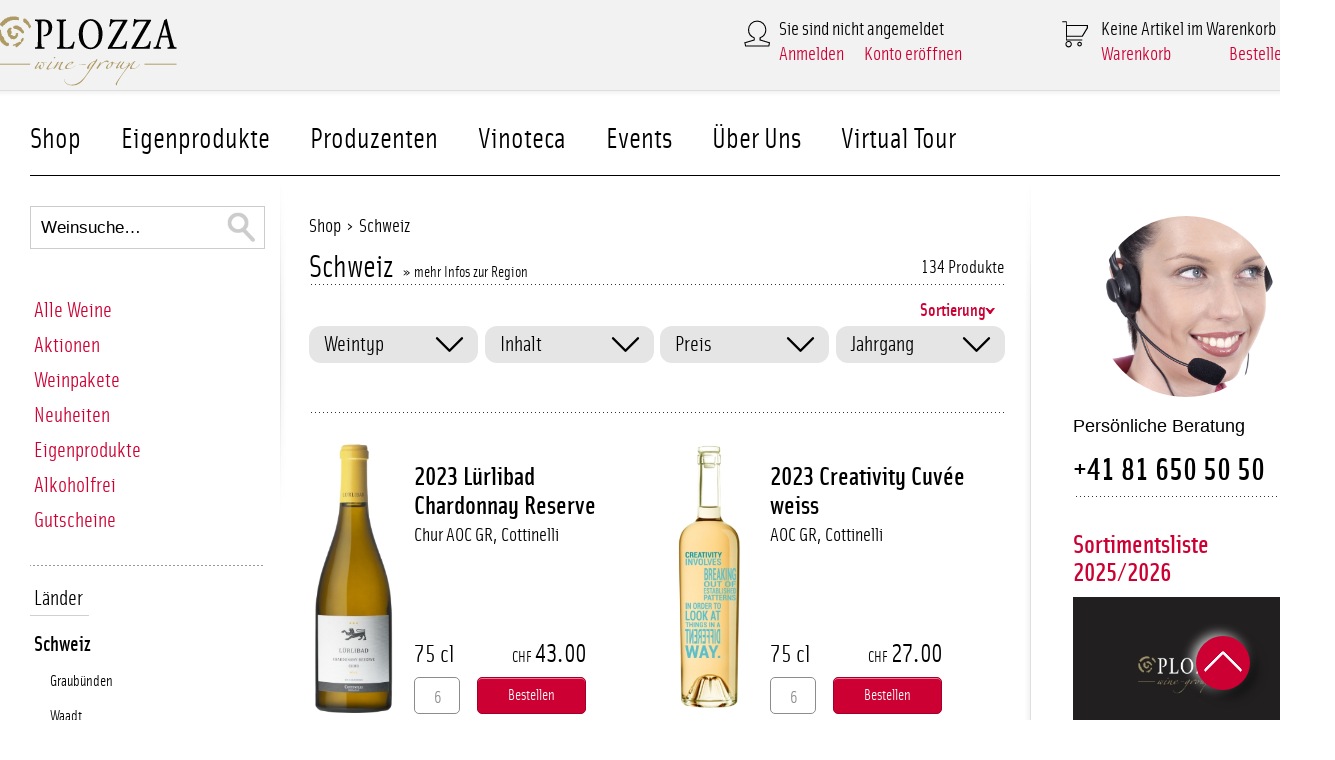

--- FILE ---
content_type: text/html;charset=UTF-8
request_url: https://www.plozzawinegroup.ch/shop/herkunft/schweiz/
body_size: 10997
content:
<!DOCTYPE html>
<html xmlns="http://www.w3.org/1999/xhtml" lang="en" xml:lang="en">
<head>
	<meta http-equiv="Content-Type" content="text/html; charset=utf-8" />
	<!--<meta name="viewport" content="width=1024" />-->
	<meta name="viewport" content="width=device-width, initial-scale=1.0, minimum-scale=1.0">
			<title></title>
		<meta name="description" content="Wir sind Weinproduzenten aus der B&uuml;ndner Herrschaft und Valtellina, sowie Weinh&auml;ndler mit &uuml;ber 700 Weinen, Schaumweinen und Spirituosen im Onlineshop. Finden Sie hier top Weine zu einem g&uuml;nstigen Preis. " />
	<link rel="shortcut icon" href="/.resources/plozzawg/img/favicon.png" type="image/png" />
	<link rel="stylesheet" type="text/css" href="/.resources/plozzawg/css/normalize.css" />
	<link rel="stylesheet" type="text/css" href="/.resources/plozzawg/css/styles.css" />
	<link rel="stylesheet" type="text/css" href="/.resources/plozzawg/css/media-queries.css" />
	
	<link rel="stylesheet" type="text/css" href="/.resources/plozzawg/css/jquery.nouislider.css" />
	
	<script src="/.resources/plozzawg/js/jquery-1.11.0.min.js" type="text/javascript"></script>
	<script type="text/javascript" src="/.resources/plozzawg/js/jquery.cookie-1.4.1.min.js"></script>
	<script src="/.resources/plozzawg/js/jquery.nouislider.min.js" type="text/javascript"></script>
	<script src="/.resources/plozzawg/js/jquery.easytabs.min.js" type="text/javascript"></script>
	<script src="/.resources/plozzawg/js/cottinelli.js" type="text/javascript"></script>
	<!--[if lt IE 9]><script src="/.resources/plozzawg/js/ltie9.js" type="text/javascript"></script><![endif]-->
	<script type="text/javascript">
		var ctx = "";
		var editMode = false;
	</script>
	<script>   (function(i,s,o,g,r,a,m){i['GoogleAnalyticsObject']=r;i[r]=i[r]||function(){   (i[r].q=i[r].q||[]).push(arguments)},i[r].l=1*new Date();a=s.createElement(o),   m=s.getElementsByTagName(o)[0];a.async=1;a.src=g;m.parentNode.insertBefore(a,m)   })(window,document,'script','https://www.google-analytics.com/analytics.js','ga');    ga('create', 'UA-188346669-1', 'auto');   ga('send', 'pageview');  </script>
</head>
<body class="herkunft">
	<!-- <script>
	  (function(i,s,o,g,r,a,m){i['GoogleAnalyticsObject']=r;i[r]=i[r]||function(){
	  (i[r].q=i[r].q||[]).push(arguments)},i[r].l=1*new Date();a=s.createElement(o),
	  m=s.getElementsByTagName(o)[0];a.async=1;a.src=g;m.parentNode.insertBefore(a,m)
	  })(window,document,'script','//www.google-analytics.com/analytics.js','ga');
	
	  ga('create', 'UA-44135667-1', 'auto');
	  ga('send', 'pageview');
	
	</script> -->
	
	
	<div class="fullscreenImage">

<img src="/.imaging/fullscreenImage/website/shop/herkunft/fullscreenImage/fullscreenImageContent/0.jpg" alt="" />

	</div>
	
	
	<div id="header">
		<div id="headerContent">
			<div id="logoPlozzaWG">
				<a href="/startseite">
					<img src="/.resources/plozzawg/img/plozza_wine_grou.svg" alt="Plozza Winegroup Logo" />
				</a>
			</div>
			<!-- <div id="logoPlozzaViniTirano">
				<a href="http://www.plozza.com">
					<img src="/.resources/plozzawg/img/plozza_vini_tirano.svg" alt="Plozza Vini Tirano Logo" />
				</a>
			</div> -->
			<!-- <div id="logoPlozzaFranciacorta">
				<a href="/shop/herkunft/italien/lombardiafranciacorta/plozza-franciacorta/">
					<img src="/.resources/plozzawg/img/plozza_franciacorta.svg" alt="Plozza Franciacorta Logo" />
				</a>
			</div> -->
			<!-- <div id="logoCottinelli">
				<a href="/startseite">
					<img src="/.resources/plozzawg/img/cottinelli_weinbau.svg" alt="Plozza Winegroup Logo" />
				</a>
			</div> -->
			<div id="widgets">

<div id="widgetAccount">
	<span>Sie sind nicht angemeldet</span>
	<a class="arrow" href="/konto/login" style="float:left;margin-right:20px;">Anmelden</a><a class="arrow" href="/konto/registrieren">Konto eröffnen</a>
</div>
<div id="widgetBasket">
<span style="float:left;">
	Keine Artikel im Warenkorb
</span>
<a class="arrow" href="/bestellen/warenkorb" style="float:left;margin-right:20px;">Warenkorb</a><a class="arrow" href="/bestellen/warenkorb" style="float:right;">Bestellen</a></div>
<!-- <a id="widgetTop">Nach Oben</a> -->			</div>
		</div>
		<div id="headerShadowLeft"></div>
		<div id="headerShadowCenter"></div>
		<div id="headerShadowRight"></div>
	</div>
	<div id="content" >
		<div id="menu">
<ul id="menuMain">
	<li>
<a href="/shop">Shop</a>
</li><li>
<a href="/eigenprodukte">Eigenprodukte</a>
</li><li>
<a href="/produzenten">Produzenten</a>
</li><li>
<a href="/vinoteca">Vinoteca</a>
</li><li>
<a href="/events">Events</a>
</li><li>
<a href="/ueber-uns">Über Uns</a>
</li><li>
<a href="/ueber-uns/Virtual-Tour">Virtual Tour</a>
</li></ul>
<!-- <ul id="menuMeta">
	<li><a href="/startseite" class="menuMetaHome">Startseite</a></li>
	<li><a href="/kontakt/standort" class="menuMetaContact">Kontakt</a></li>
	<li><a href="https://www.facebook.com/pages/Weinhaus-Cottinelli/271090306277179" class="menuMetaFacebook">Facebook</a></li>
</ul> -->		</div>
	<div id="left">
		<form action="/shop/suche" method="post">
			<input class="searchBig" type="text" name="searchTerm" value="Weinsuche…"/>
		</form>

	
<ul class="menuSub">
	<li>
	<a style="color:#cc0033;" href="/shop">Alle Weine</a>
	</li>
	<li>
	<a style="color:#cc0033;" href="/shop/aktionen">Aktionen</a>
	</li>
	<li>
	<a style="color:#cc0033;" href="/shop/weinpakete">Weinpakete</a>
	</li>
	<li>
	<a style="color:#cc0033;" href="/shop/neuheiten">Neuheiten</a>
	</li>
	<li>
	<a style="color:#cc0033;" href="/eigenprodukte">Eigenprodukte</a>
	</li>
	<li>
	<a style="color:#cc0033;" href="/shop/alkoholfreie-weine">Alkoholfrei</a>
	</li>
	<li>
	<a style="color:#cc0033;" href="https://www.plozzawinegroup.ch/shop/diverses/gutscheine/gutschein-printhome_80710000">Gutscheine</a>
	</li>
</ul>
<!-- <ul class="menuSub">
	<li><a href="/shop/">Alle Weine</a></li>
</ul> -->

<ul class="menuSub">
	<li class="countries" style="padding: 8px 6px 5px 4px;border-bottom: 1px solid #d0d0d0; display: inline-block;margin-bottom: 10px;">L&auml;nder</li>
	<li class="active">
		<a href="/shop/herkunft/schweiz/">Schweiz</a>
			<ul>
				<li>
					<a href="/shop/herkunft/schweiz/graubuenden/">Graubünden</a>
				</li>
				<li>
					<a href="/shop/herkunft/schweiz/waadt/">Waadt</a>
				</li>
				<li>
					<a href="/shop/herkunft/schweiz/neuenburg/">Neuenburg</a>
				</li>
				<li>
					<a href="/shop/herkunft/schweiz/wallis/">Wallis</a>
				</li>
				<li>
					<a href="/shop/herkunft/schweiz/tessin/">Tessin</a>
				</li>
				<li>
					<a href="/shop/herkunft/schweiz/zuerich/">Zürich</a>
				</li>
				<li>
					<a href="/shop/herkunft/schweiz/schaffhausen/">Schaffhausen</a>
				</li>
			</ul>
	</li>
	<li>
		<a href="/shop/herkunft/italien/">Italien</a>
	</li>
	<li>
		<a href="/shop/herkunft/spanien/">Spanien</a>
	</li>
	<li>
		<a href="/shop/herkunft/portugal/">Portugal</a>
	</li>
	<li>
		<a href="/shop/herkunft/frankreich/">Frankreich</a>
	</li>
	<li>
		<a href="/shop/herkunft/oesterreich/">Österreich</a>
	</li>
	<li>
		<a href="/shop/herkunft/deutschland/">Deutschland</a>
	</li>
	<li>
		<a href="/shop/herkunft/usa/">USA</a>
	</li>
	<li>
		<a href="/shop/herkunft/suedafrika/">Südafrika</a>
	</li>
	<li>
		<a href="/shop/herkunft/argentinien/">Argentinien</a>
	</li>
	<li>
		<a href="/shop/herkunft/libanon/">Libanon</a>
	</li>
	<li>
		<a href="/shop/herkunft/bolivien/">Bolivien</a>
	</li>
</ul>

<!--  <ul class="menuSub">
	<li><a href="/shop/schaumweine-champagner/">Schaumweine/Champagner</a></li>
	<li><a href="/shop/spirituosen/">Spirituosen</a></li>
	<li><a href="/shop/oliven-oel/">Oliven Öl</a></li>
	<li><a href="/shop/balsamico-essig/">Balsamico Essig</a></li>
	<li><a href="/shop/diverses/">Diverses</a>
	</li>
</ul> -->

	<a class="arrow bold"  href="/shop/diverses/gutscheine/gutschein-printhome_80710000">Geschenk Gutscheine</a>
	<a class="arrow bold" href="/dms/preislisten/pwg_preisliste_privat_doppelseiten.pdf">Preisliste 2025/2026</a>
	</div>
	<div id="center">

<div class="breadcrumbs">
	<a href="/shop">Shop</a>
		&nbsp;›&nbsp;&nbsp;<a class="entryLink" href="/shop/herkunft/schweiz/">Schweiz</a>
</div>



<div class="productListHeader">
	<div class="productListLink">
				<a href="/produzenten/herkunft/schweiz/"><span class="productListLinkTitle">Schweiz</span><span class="productListLinkText">» mehr Infos zur Region</span></a>
	</div>
	<div class="productListQuantity"><span class="productListCount"> 134 </span> Produkte</div>
</div>
<form action="" method="post">
<div class="productListFilter">
	<!-- <input type="button" class="productListFilterButton smallButton" value="Produkt Filter"/> -->
	<span class="productListFilterActive"></span>
	<input id="productFilterReset" type="button" class="smallButton" value="X" />
	<div class="productListSort simpleForm">
		<input type="button" class="productListSortButton" value="Sortierung"/>
		<div class="selectItem">
			
			<label>
				<input type="radio" name="sortField" checked="checked" value="winetype_order ASC" />
				Weintyp (aufsteigend)
			</label><br/>
			
			<label>
				<input type="radio" name="sortField" value="winetype_order DESC" />
				Weintyp (absteigend)
			</label><br/>
			
			<label>
				<input type="radio" name="sortField" value="price ASC" />
				Preis (aufsteigend)
			</label><br/>
			
			<label>
				<input type="radio" name="sortField" value="price DESC" />
				Preis (absteigend)
			</label><br/>
			
			<label>
				<input type="radio" name="sortField" value="year ASC" />
				Jahrgang (aufsteigend)
			</label><br/>
			
			<label>
				<input type="radio" name="sortField" value="year DESC" />
				Jahrgang (absteigend)
			</label><br/>
			
			<label>
				<input type="radio" name="sortField" value="txt1 ASC" />
				Name (aufsteigend)
			</label><br/>
			
			<label>
				<input type="radio" name="sortField" value="txt1 DESC" />
				Name (absteigend)
			</label><br/>
			
			<label>
				<input type="radio" name="sortField" value="size_order ASC" />
				Inhalt (aufsteigend)
			</label><br/>
			
			<label>
				<input type="radio" name="sortField" value="size_order DESC" />
				Inhalt (absteigend)
			</label><br/>
		</div>
	</div>
	
	
	
	
	<div class="productListFilterContainer columns_50-50">
		<div class="columnFirst">
			<input type="button" class="productListFilterButtonType smallButton" value="Weintyp"/>
			<div class="columns_50-50 simpleForm">
				<div class="columnFirst selectItem">
						
						<label>
							<input type="checkbox" name="winetype" value="weis" />
							Weisswein
						</label>
						
						<label>
							<input type="checkbox" name="winetype" value="rotw" />
							Rotwein
						</label>
						
						<label>
							<input type="checkbox" name="winetype" value="rose" />
							Ros&eacute;wein
						</label>
						
						<label>
							<input type="checkbox" name="winetype" value="sues" />
							S&uuml;sswein
						</label>
						
						<label>
							<input type="checkbox" name="winetype" value="scha" />
							Schaumwein
						</label>
						
						<label>
							<input type="checkbox" name="winetype" value="cham" />
							Champagner
						</label>
						
						<label>
							<input type="checkbox" name="winetype" value="spir" />
							Spirituosen
						</label>
						
						<label>
							<input type="checkbox" name="winetype" value="dive" />
							Diverses
						</label>
						
						<label>
							<input type="checkbox" name="winetype" value="oel" />
							Oliven&ouml;l
						</label>
						
						<label>
							<input type="checkbox" name="winetype" value="bess" />
							Balsamico-Essig
						</label>
					<input type="hidden" name="winetype" value="" />
				</div>
			</div>
		</div>
		<div class="columnSecond">
			<input type="button" class="productListFilterButtonSize smallButton" value="Inhalt"/>
			<div class="columns_50-50 simpleForm">
				<div class="columnFirst selectItem">
						
						<label>
							<input type="checkbox" name="size"  value="75 cl" />
							75 cl
						</label>
						<input class="hidden" type="checkbox" name="size"  value="Top" />
						
						<label>
							<input type="checkbox" name="size"  value="37.5 cl" />
							37.5 cl
						</label>
						
						<label>
							<input type="checkbox" name="size"  value="150 cl" />
							150 cl
						</label>
						
						<label>
							<input type="checkbox" name="size"  value="300 cl" />
							300 cl
						</label>
						<input class="hidden" type="checkbox" name="size"  value="3 x 75cl" />
						<input class="hidden" type="checkbox" name="size"  value="20 cl" />
						<input class="hidden" type="checkbox" name="size"  value="6 x 75cl" />
						<input class="hidden" type="checkbox" name="size"  value="2o cl.o.Pf" />
						<input class="hidden" type="checkbox" name="size"  value="35 cl" />
						<input class="hidden" type="checkbox" name="size"  value="50 cl" />
						<input class="hidden" type="checkbox" name="size"  value="50 cl Anti" />
						<input class="hidden" type="checkbox" name="size"  value="Top" />
						<input class="hidden" type="checkbox" name="size"  value="POT" />
						<input class="hidden" type="checkbox" name="size"  value="70 cl" />
						<input class="hidden" type="checkbox" name="size"  value="100 cl" />
						<input class="hidden" type="checkbox" name="size"  value="Diverses" />
						<input class="hidden" type="checkbox" name="size"  value="200 cl" />
						<input class="hidden" type="checkbox" name="size"  value="500 cl" />
						<input class="hidden" type="checkbox" name="size"  value="600 cl" />
						<input class="hidden" type="checkbox" name="size"  value="900 cl" />
						<input class="hidden" type="checkbox" name="size"  value="1200 cl" />
						<input class="hidden" type="checkbox" name="size"  value="1500 cl" />
						<input class="hidden" type="checkbox" name="size"  value="1800 cl" />
						<input class="hidden" type="checkbox" name="size"  value="St&uuml;ck" />
					<input type="hidden" name="size" value="" />
					
					<label>
						<input type="checkbox" name="others" value="others" />
						Restliche
					</label>
				</div>
			</div>
		</div>
		<div class="columnThird">
			<input type="button" class="productListFilterButtonPrice smallButton" value="Preis"/>
			<div class="columns_50-50 simpleForm">
				<div class="columnFirst selectItem">
						von&nbsp;&nbsp;
						<b class="productPriceSliderValue1">0</b><b> CHF</b>
						&nbsp;&nbsp;bis&nbsp;&nbsp;
						<b class="productPriceSliderValue2">mehr als 100</b><b> CHF</b>
						<div id="productPriceSlider"></div>
						<span style="position:relative;">0</span>
						<span style="position:relative;left:37px;">20</span>
						<span style="position:relative;left:72px;">40</span>
						<span style="position:relative;left:108px">60</span>
						<span style="position:relative;left:143px;">80</span>
						<span style="position:relative;left:168px;">100</span>
						<br/><br/>
						<input class="productPriceSliderValue1" type="hidden" name="minPrice" value="" />
						<input class="productPriceSliderValue2" type="hidden" value="" name="maxPrice" />
				</div>
			</div>
		</div>
		<div class="columnFourth">
			<input type="button" class="productListFilterButtonYear smallButton" value="Jahrgang"/>
			<div class="columns_50-50 simpleForm">
				<div class="columnFirst selectItem">
						

						von&nbsp;&nbsp;
						<b class="productYearSliderValue1"> 1997</b>
						&nbsp;&nbsp;bis&nbsp;&nbsp;
						<b class="productYearSliderValue2"> 2019</b>
						<div id="productYearSlider"></div>
						<span style="position:relative;"> 1997</span>
						<span style="position:relative;left:16px;"> 2001</span>
						<span style="position:relative;left:36px;"> 2006</span>
						<span style="position:relative;left:56px"> 2010</span>
						<span style="position:relative;left:75px;"> 2015</span>
						<span style="position:relative;left:94px;"> 2019</span>
						<input class="productYearSliderValue1" type="hidden" name="minYear" value="" />
						<input class="productYearSliderValue2" type="hidden" name="maxYear" value="" />
						<div style="float:right;">
						</div>
				</div>
			</div>
		</div>

	</div>
	
</div>
</form><div class="productList columns_50-50">
<div class="productContainer columnFirst" id="productContainera8ef5be3-28e2-427e-b24a-4fefc9746cdc" itemscope itemtype="http://schema.org/Product">
<meta itemprop='sku' content='11160237'/>
<meta itemprop="name" content="2023 Lürlibad Chardonnay Reserve Chur AOC GR, Cottinelli" />
	<meta itemprop="image" content="/.imaging/productDetailImage/dms/produktbilder/11160.jpg" />

<meta itemprop="url" content="https://www.plozzawinegroup.ch/shop/herkunft/schweiz/graubuenden/cottinelli-weinbau/luerlibad-chardonnay-reserve_11160237" />	<div class="productImageContainer">
		<a href="/shop/herkunft/schweiz/graubuenden/cottinelli-weinbau/luerlibad-chardonnay-reserve_11160237">
			<img src="/.imaging/productListImage/dms/produktbilder/11160.jpg" alt="Lürlibad Chardonnay Reserve 2.023 Chur AOC GR, Cottinelli" />
		</a>
	</div>
	<div class="productInfoContainer">
		<div class="productSpecial"></div>
		<div class="productTitle"><a href="/shop/herkunft/schweiz/graubuenden/cottinelli-weinbau/luerlibad-chardonnay-reserve_11160237"> 2023 Lürlibad Chardonnay Reserve</a></div>
		<div class="productProducer"><a href="/shop/herkunft/schweiz/graubuenden/cottinelli-weinbau/luerlibad-chardonnay-reserve_11160237">Chur AOC GR, Cottinelli</a></div>
		<div class="productSpec">
			<div class="productSize">75 cl</div>
			<div class="productPrice" itemprop="offers" itemscope itemtype="http://schema.org/Offer">
<meta itemprop='price' content='43.00'/>
<meta itemprop='priceCurrency' content='CHF'/>
<meta itemprop="itemCondition" itemtype="http://schema.org/OfferItemCondition" content="http://schema.org/NewCondition"/>
<meta itemprop="availability" content="http://schema.org/InStock"/>
				<div class="productInstead"></div>
				<span class="productCurrency">CHF  </span><span >43.00</span>
			</div>
		</div>
		<div class="productInput">
			<form action="" method="post">
				<input type="hidden" name="basketadd" value="11160237" />
				<input name="amount" type="number" class="text" value="6" />
				<!-- <span class="type">Stk.</span> -->
				<input type="submit" class="button productBuyButton" value="Bestellen" />
				<div class='productInputOverlay'>Artikel bestellt</div>
			</form>
		</div>
	</div>
</div>
<div class="productContainer columnSecond" id="productContainer568a0945-e5d1-4a81-bbda-9824bd9031e6" itemscope itemtype="http://schema.org/Product">
<meta itemprop='sku' content='11144237'/>
<meta itemprop="name" content="2023 Creativity Cuvée weiss AOC GR, Cottinelli" />
	<meta itemprop="image" content="/.imaging/productDetailImage/dms/produktbilder/11144.jpg" />

<meta itemprop="url" content="https://www.plozzawinegroup.ch/shop/herkunft/schweiz/graubuenden/cottinelli-weinbau/creativity-cuvee-weiss_11144237" />	<div class="productImageContainer">
		<a href="/shop/herkunft/schweiz/graubuenden/cottinelli-weinbau/creativity-cuvee-weiss_11144237">
			<img src="/.imaging/productListImage/dms/produktbilder/11144.jpg" alt="Creativity Cuvée weiss 2.023 AOC GR, Cottinelli" />
		</a>
	</div>
	<div class="productInfoContainer">
		<div class="productSpecial"></div>
		<div class="productTitle"><a href="/shop/herkunft/schweiz/graubuenden/cottinelli-weinbau/creativity-cuvee-weiss_11144237"> 2023 Creativity Cuvée weiss</a></div>
		<div class="productProducer"><a href="/shop/herkunft/schweiz/graubuenden/cottinelli-weinbau/creativity-cuvee-weiss_11144237">AOC GR, Cottinelli</a></div>
		<div class="productSpec">
			<div class="productSize">75 cl</div>
			<div class="productPrice" itemprop="offers" itemscope itemtype="http://schema.org/Offer">
<meta itemprop='price' content='27.00'/>
<meta itemprop='priceCurrency' content='CHF'/>
<meta itemprop="itemCondition" itemtype="http://schema.org/OfferItemCondition" content="http://schema.org/NewCondition"/>
<meta itemprop="availability" content="http://schema.org/InStock"/>
				<div class="productInstead"></div>
				<span class="productCurrency">CHF  </span><span >27.00</span>
			</div>
		</div>
		<div class="productInput">
			<form action="" method="post">
				<input type="hidden" name="basketadd" value="11144237" />
				<input name="amount" type="number" class="text" value="6" />
				<!-- <span class="type">Stk.</span> -->
				<input type="submit" class="button productBuyButton" value="Bestellen" />
				<div class='productInputOverlay'>Artikel bestellt</div>
			</form>
		</div>
	</div>
</div>
<div class="productContainer columnFirst" id="productContainerf1de7954-4ace-4d9c-ad5e-536531d731da" itemscope itemtype="http://schema.org/Product">
<meta itemprop='sku' content='11144234'/>
<meta itemprop="name" content="2023 Creativity Cuvée weiss AOC GR, Cottinelli" />
	<meta itemprop="image" content="/.imaging/productDetailImage/dms/produktbilder/11144.jpg" />

<meta itemprop="url" content="https://www.plozzawinegroup.ch/shop/herkunft/schweiz/graubuenden/cottinelli-weinbau/creativity-cuvee-weiss_11144234" />	<div class="productImageContainer">
		<a href="/shop/herkunft/schweiz/graubuenden/cottinelli-weinbau/creativity-cuvee-weiss_11144234">
			<img src="/.imaging/productListImage/dms/produktbilder/11144.jpg" alt="Creativity Cuvée weiss 2.023 AOC GR, Cottinelli" />
		</a>
	</div>
	<div class="productInfoContainer">
		<div class="productSpecial"></div>
		<div class="productTitle"><a href="/shop/herkunft/schweiz/graubuenden/cottinelli-weinbau/creativity-cuvee-weiss_11144234"> 2023 Creativity Cuvée weiss</a></div>
		<div class="productProducer"><a href="/shop/herkunft/schweiz/graubuenden/cottinelli-weinbau/creativity-cuvee-weiss_11144234">AOC GR, Cottinelli</a></div>
		<div class="productSpec">
			<div class="productSize">150 cl</div>
			<div class="productPrice" itemprop="offers" itemscope itemtype="http://schema.org/Offer">
<meta itemprop='price' content='59.00'/>
<meta itemprop='priceCurrency' content='CHF'/>
<meta itemprop="itemCondition" itemtype="http://schema.org/OfferItemCondition" content="http://schema.org/NewCondition"/>
<meta itemprop="availability" content="http://schema.org/InStock"/>
				<div class="productInstead"></div>
				<span class="productCurrency">CHF  </span><span >59.00</span>
			</div>
		</div>
		<div class="productInput">
			<form action="" method="post">
				<input type="hidden" name="basketadd" value="11144234" />
				<input name="amount" type="number" class="text" value="6" />
				<!-- <span class="type">Stk.</span> -->
				<input type="submit" class="button productBuyButton" value="Bestellen" />
				<div class='productInputOverlay'>Artikel bestellt</div>
			</form>
		</div>
	</div>
</div>
<div class="productContainer columnSecond" id="productContainerc90b6458-8450-4d7f-969a-0cbf7d4b7c57" itemscope itemtype="http://schema.org/Product">
<meta itemprop='sku' content='11138247'/>
<meta itemprop="name" content="2024 Cuvée Blanc Cottinelli AOC GR, Cottinelli" />
	<meta itemprop="image" content="/.imaging/productDetailImage/dms/produktbilder/11138.jpg" />

<meta itemprop="url" content="https://www.plozzawinegroup.ch/shop/herkunft/schweiz/graubuenden/cottinelli-weinbau/cuvee-blanc-cottinelli_11138247" />	<div class="productImageContainer">
		<a href="/shop/herkunft/schweiz/graubuenden/cottinelli-weinbau/cuvee-blanc-cottinelli_11138247">
			<img src="/.imaging/productListImage/dms/produktbilder/11138.jpg" alt="Cuvée Blanc Cottinelli 2.024 AOC GR, Cottinelli" />
		</a>
	</div>
	<div class="productInfoContainer">
		<div class="productSpecial"></div>
		<div class="productTitle"><a href="/shop/herkunft/schweiz/graubuenden/cottinelli-weinbau/cuvee-blanc-cottinelli_11138247"> 2024 Cuvée Blanc Cottinelli</a></div>
		<div class="productProducer"><a href="/shop/herkunft/schweiz/graubuenden/cottinelli-weinbau/cuvee-blanc-cottinelli_11138247">AOC GR, Cottinelli</a></div>
		<div class="productSpec">
			<div class="productSize">75 cl</div>
			<div class="productPrice" itemprop="offers" itemscope itemtype="http://schema.org/Offer">
<meta itemprop='price' content='21.00'/>
<meta itemprop='priceCurrency' content='CHF'/>
<meta itemprop="itemCondition" itemtype="http://schema.org/OfferItemCondition" content="http://schema.org/NewCondition"/>
<meta itemprop="availability" content="http://schema.org/InStock"/>
				<div class="productInstead"></div>
				<span class="productCurrency">CHF  </span><span >21.00</span>
			</div>
		</div>
		<div class="productInput">
			<form action="" method="post">
				<input type="hidden" name="basketadd" value="11138247" />
				<input name="amount" type="number" class="text" value="6" />
				<!-- <span class="type">Stk.</span> -->
				<input type="submit" class="button productBuyButton" value="Bestellen" />
				<div class='productInputOverlay'>Artikel bestellt</div>
			</form>
		</div>
	</div>
</div>
<div class="productContainer columnFirst" id="productContainere0a692ce-81f6-4120-bced-d5a508599496" itemscope itemtype="http://schema.org/Product">
<meta itemprop='sku' content='11137007'/>
<meta itemprop="name" content="Cottinelli Weissweine AOC GR Weinpaket Cottinelli" />
	<meta itemprop="image" content="/.imaging/productDetailImage/dms/produktbilder/11137.jpg" />

<meta itemprop="url" content="https://www.plozzawinegroup.ch/shop/herkunft/schweiz/graubuenden/cottinelli-weinbau/cottinelli-weissweine-aoc-gr_11137007" />	<div class="productImageContainer">
		<a href="/shop/herkunft/schweiz/graubuenden/cottinelli-weinbau/cottinelli-weissweine-aoc-gr_11137007">
			<img src="/.imaging/productListImage/dms/produktbilder/11137.jpg" alt="Cottinelli Weissweine AOC GR 0 Weinpaket Cottinelli" />
		</a>
	</div>
	<div class="productInfoContainer">
		<div class="productSpecial"></div>
		<div class="productTitle"><a href="/shop/herkunft/schweiz/graubuenden/cottinelli-weinbau/cottinelli-weissweine-aoc-gr_11137007">Cottinelli Weissweine AOC GR</a></div>
		<div class="productProducer"><a href="/shop/herkunft/schweiz/graubuenden/cottinelli-weinbau/cottinelli-weissweine-aoc-gr_11137007">Weinpaket Cottinelli</a></div>
		<div class="productSpec">
			<div class="productSize">6 x 75cl</div>
			<div class="productPrice" itemprop="offers" itemscope itemtype="http://schema.org/Offer">
<meta itemprop='price' content='165.00'/>
<meta itemprop='priceCurrency' content='CHF'/>
<meta itemprop="itemCondition" itemtype="http://schema.org/OfferItemCondition" content="http://schema.org/NewCondition"/>
<meta itemprop="availability" content="http://schema.org/InStock"/>
				<div class="productInstead"></div>
				<span class="productCurrency">CHF  </span><span >165.00</span>
			</div>
		</div>
		<div class="productInput">
			<form action="" method="post">
				<input type="hidden" name="basketadd" value="11137007" />
				<input name="amount" type="number" class="text" value="1" />
				<!-- <span class="type">Stk.</span> -->
				<input type="submit" class="button productBuyButton" value="Bestellen" />
				<div class='productInputOverlay'>Artikel bestellt</div>
			</form>
		</div>
	</div>
</div>
<div class="productContainer columnSecond" id="productContainer356ae306-27c6-488f-8fcd-8dacdd46a579" itemscope itemtype="http://schema.org/Product">
<meta itemprop='sku' content='11135247'/>
<meta itemprop="name" content="2024 Completer Malans AOC GR, Cottinelli" />
	<meta itemprop="image" content="/.imaging/productDetailImage/dms/produktbilder/11135.jpg" />

<meta itemprop="url" content="https://www.plozzawinegroup.ch/shop/herkunft/schweiz/graubuenden/cottinelli-weinbau/completer-malans_11135247" />	<div class="productImageContainer">
		<a href="/shop/herkunft/schweiz/graubuenden/cottinelli-weinbau/completer-malans_11135247">
			<img src="/.imaging/productListImage/dms/produktbilder/11135.jpg" alt="Completer Malans 2.024 AOC GR, Cottinelli" />
		</a>
	</div>
	<div class="productInfoContainer">
		<div class="productSpecial"></div>
		<div class="productTitle"><a href="/shop/herkunft/schweiz/graubuenden/cottinelli-weinbau/completer-malans_11135247"> 2024 Completer Malans</a></div>
		<div class="productProducer"><a href="/shop/herkunft/schweiz/graubuenden/cottinelli-weinbau/completer-malans_11135247">AOC GR, Cottinelli</a></div>
		<div class="productSpec">
			<div class="productSize">75 cl</div>
			<div class="productPrice" itemprop="offers" itemscope itemtype="http://schema.org/Offer">
<meta itemprop='price' content='45.00'/>
<meta itemprop='priceCurrency' content='CHF'/>
<meta itemprop="itemCondition" itemtype="http://schema.org/OfferItemCondition" content="http://schema.org/NewCondition"/>
<meta itemprop="availability" content="http://schema.org/InStock"/>
				<div class="productInstead"></div>
				<span class="productCurrency">CHF  </span><span >45.00</span>
			</div>
		</div>
		<div class="productInput">
			<form action="" method="post">
				<input type="hidden" name="basketadd" value="11135247" />
				<input name="amount" type="number" class="text" value="6" />
				<!-- <span class="type">Stk.</span> -->
				<input type="submit" class="button productBuyButton" value="Bestellen" />
				<div class='productInputOverlay'>Artikel bestellt</div>
			</form>
		</div>
	</div>
</div>
<div class="productContainer columnFirst" id="productContainer19d1005d-2b68-47b7-82e5-9ccde77b7cbe" itemscope itemtype="http://schema.org/Product">
<meta itemprop='sku' content='11134247'/>
<meta itemprop="name" content="2024 Pinot Blanc Graubünden AOC GR, Cottinelli" />
	<meta itemprop="image" content="/.imaging/productDetailImage/dms/produktbilder/11134.jpg" />

<meta itemprop="url" content="https://www.plozzawinegroup.ch/shop/herkunft/schweiz/graubuenden/cottinelli-weinbau/pinot-blanc-graubuenden_11134247" />	<div class="productImageContainer">
		<a href="/shop/herkunft/schweiz/graubuenden/cottinelli-weinbau/pinot-blanc-graubuenden_11134247">
			<img src="/.imaging/productListImage/dms/produktbilder/11134.jpg" alt="Pinot Blanc Graubünden 2.024 AOC GR, Cottinelli" />
		</a>
	</div>
	<div class="productInfoContainer">
		<div class="productSpecial"></div>
		<div class="productTitle"><a href="/shop/herkunft/schweiz/graubuenden/cottinelli-weinbau/pinot-blanc-graubuenden_11134247"> 2024 Pinot Blanc Graubünden</a></div>
		<div class="productProducer"><a href="/shop/herkunft/schweiz/graubuenden/cottinelli-weinbau/pinot-blanc-graubuenden_11134247">AOC GR, Cottinelli</a></div>
		<div class="productSpec">
			<div class="productSize">75 cl</div>
			<div class="productPrice" itemprop="offers" itemscope itemtype="http://schema.org/Offer">
<meta itemprop='price' content='29.00'/>
<meta itemprop='priceCurrency' content='CHF'/>
<meta itemprop="itemCondition" itemtype="http://schema.org/OfferItemCondition" content="http://schema.org/NewCondition"/>
<meta itemprop="availability" content="http://schema.org/InStock"/>
				<div class="productInstead"></div>
				<span class="productCurrency">CHF  </span><span >29.00</span>
			</div>
		</div>
		<div class="productInput">
			<form action="" method="post">
				<input type="hidden" name="basketadd" value="11134247" />
				<input name="amount" type="number" class="text" value="6" />
				<!-- <span class="type">Stk.</span> -->
				<input type="submit" class="button productBuyButton" value="Bestellen" />
				<div class='productInputOverlay'>Artikel bestellt</div>
			</form>
		</div>
	</div>
</div>
<div class="productContainer columnSecond" id="productContainer3a64b002-2e2d-4021-9a04-81eabf9d7e29" itemscope itemtype="http://schema.org/Product">
<meta itemprop='sku' content='11134245'/>
<meta itemprop="name" content="2024 Pinot Blanc Graubünden AOC GR, Cottinelli" />
	<meta itemprop="image" content="/.imaging/productDetailImage/dms/produktbilder/11134.jpg" />

<meta itemprop="url" content="https://www.plozzawinegroup.ch/shop/herkunft/schweiz/graubuenden/cottinelli-weinbau/pinot-blanc-graubuenden_11134245" />	<div class="productImageContainer">
		<a href="/shop/herkunft/schweiz/graubuenden/cottinelli-weinbau/pinot-blanc-graubuenden_11134245">
			<img src="/.imaging/productListImage/dms/produktbilder/11134.jpg" alt="Pinot Blanc Graubünden 2.024 AOC GR, Cottinelli" />
		</a>
	</div>
	<div class="productInfoContainer">
		<div class="productSpecial"></div>
		<div class="productTitle"><a href="/shop/herkunft/schweiz/graubuenden/cottinelli-weinbau/pinot-blanc-graubuenden_11134245"> 2024 Pinot Blanc Graubünden</a></div>
		<div class="productProducer"><a href="/shop/herkunft/schweiz/graubuenden/cottinelli-weinbau/pinot-blanc-graubuenden_11134245">AOC GR, Cottinelli</a></div>
		<div class="productSpec">
			<div class="productSize">50 cl</div>
			<div class="productPrice" itemprop="offers" itemscope itemtype="http://schema.org/Offer">
<meta itemprop='price' content='19.50'/>
<meta itemprop='priceCurrency' content='CHF'/>
<meta itemprop="itemCondition" itemtype="http://schema.org/OfferItemCondition" content="http://schema.org/NewCondition"/>
<meta itemprop="availability" content="http://schema.org/InStock"/>
				<div class="productInstead"></div>
				<span class="productCurrency">CHF  </span><span >19.50</span>
			</div>
		</div>
		<div class="productInput">
			<form action="" method="post">
				<input type="hidden" name="basketadd" value="11134245" />
				<input name="amount" type="number" class="text" value="6" />
				<!-- <span class="type">Stk.</span> -->
				<input type="submit" class="button productBuyButton" value="Bestellen" />
				<div class='productInputOverlay'>Artikel bestellt</div>
			</form>
		</div>
	</div>
</div>
<div class="productContainer columnFirst" id="productContainerfdde7f6b-88e2-4704-a6a0-1ccbe865d320" itemscope itemtype="http://schema.org/Product">
<meta itemprop='sku' content='11133247'/>
<meta itemprop="name" content="2024 Pinot Gris Graubünden AOC GR, Cottinelli" />
	<meta itemprop="image" content="/.imaging/productDetailImage/dms/produktbilder/11133.jpg" />

<meta itemprop="url" content="https://www.plozzawinegroup.ch/shop/herkunft/schweiz/graubuenden/cottinelli-weinbau/pinot-gris-graubuenden_11133247" />	<div class="productImageContainer">
		<a href="/shop/herkunft/schweiz/graubuenden/cottinelli-weinbau/pinot-gris-graubuenden_11133247">
			<img src="/.imaging/productListImage/dms/produktbilder/11133.jpg" alt="Pinot Gris Graubünden 2.024 AOC GR, Cottinelli" />
		</a>
	</div>
	<div class="productInfoContainer">
		<div class="productSpecial"></div>
		<div class="productTitle"><a href="/shop/herkunft/schweiz/graubuenden/cottinelli-weinbau/pinot-gris-graubuenden_11133247"> 2024 Pinot Gris Graubünden</a></div>
		<div class="productProducer"><a href="/shop/herkunft/schweiz/graubuenden/cottinelli-weinbau/pinot-gris-graubuenden_11133247">AOC GR, Cottinelli</a></div>
		<div class="productSpec">
			<div class="productSize">75 cl</div>
			<div class="productPrice" itemprop="offers" itemscope itemtype="http://schema.org/Offer">
<meta itemprop='price' content='32.00'/>
<meta itemprop='priceCurrency' content='CHF'/>
<meta itemprop="itemCondition" itemtype="http://schema.org/OfferItemCondition" content="http://schema.org/NewCondition"/>
<meta itemprop="availability" content="http://schema.org/InStock"/>
				<div class="productInstead"></div>
				<span class="productCurrency">CHF  </span><span >32.00</span>
			</div>
		</div>
		<div class="productInput">
			<form action="" method="post">
				<input type="hidden" name="basketadd" value="11133247" />
				<input name="amount" type="number" class="text" value="6" />
				<!-- <span class="type">Stk.</span> -->
				<input type="submit" class="button productBuyButton" value="Bestellen" />
				<div class='productInputOverlay'>Artikel bestellt</div>
			</form>
		</div>
	</div>
</div>
<div class="productContainer columnSecond" id="productContainerb82936d8-cd9b-4782-9efb-96afbfce155c" itemscope itemtype="http://schema.org/Product">
<meta itemprop='sku' content='11130247'/>
<meta itemprop="name" content="2024 Malans Riesling-Sylvaner AOC GR, Cottinelli" />
	<meta itemprop="image" content="/.imaging/productDetailImage/dms/produktbilder/11130.jpg" />

<meta itemprop="url" content="https://www.plozzawinegroup.ch/shop/herkunft/schweiz/graubuenden/cottinelli-weinbau/malans-riesling-sylvaner_11130247" />	<div class="productImageContainer">
		<a href="/shop/herkunft/schweiz/graubuenden/cottinelli-weinbau/malans-riesling-sylvaner_11130247">
			<img src="/.imaging/productListImage/dms/produktbilder/11130.jpg" alt="Malans Riesling-Sylvaner 2.024 AOC GR, Cottinelli" />
		</a>
	</div>
	<div class="productInfoContainer">
		<div class="productSpecial"></div>
		<div class="productTitle"><a href="/shop/herkunft/schweiz/graubuenden/cottinelli-weinbau/malans-riesling-sylvaner_11130247"> 2024 Malans Riesling-Sylvaner</a></div>
		<div class="productProducer"><a href="/shop/herkunft/schweiz/graubuenden/cottinelli-weinbau/malans-riesling-sylvaner_11130247">AOC GR, Cottinelli</a></div>
		<div class="productSpec">
			<div class="productSize">75 cl</div>
			<div class="productPrice" itemprop="offers" itemscope itemtype="http://schema.org/Offer">
<meta itemprop='price' content='20.00'/>
<meta itemprop='priceCurrency' content='CHF'/>
<meta itemprop="itemCondition" itemtype="http://schema.org/OfferItemCondition" content="http://schema.org/NewCondition"/>
<meta itemprop="availability" content="http://schema.org/InStock"/>
				<div class="productInstead"></div>
				<span class="productCurrency">CHF  </span><span >20.00</span>
			</div>
		</div>
		<div class="productInput">
			<form action="" method="post">
				<input type="hidden" name="basketadd" value="11130247" />
				<input name="amount" type="number" class="text" value="6" />
				<!-- <span class="type">Stk.</span> -->
				<input type="submit" class="button productBuyButton" value="Bestellen" />
				<div class='productInputOverlay'>Artikel bestellt</div>
			</form>
		</div>
	</div>
</div>
</div>



<div class="productListLoader" >
			<span>«</span>
	
    	<a class="active">1</a>
	
		<a href="/shop/herkunft/schweiz/?offset=10&amp;searchTerm=">2</a>
	
		<a href="/shop/herkunft/schweiz/?offset=20&amp;searchTerm=">3</a>
	
			<a href="/shop/herkunft/schweiz/?offset=30&amp;searchTerm=">4</a>
	
			<a href="/shop/herkunft/schweiz/?offset=40&amp;searchTerm=">5</a>
	
			<a href="/shop/herkunft/schweiz/?offset=50&amp;searchTerm=">6</a>
	
			<a href="/shop/herkunft/schweiz/?offset=60&amp;searchTerm=">7</a>
			...
	
	
	
	
	
	
	
		<a href="/shop/herkunft/schweiz/?offset=130&amp;searchTerm=">14</a>
			<a href="/shop/herkunft/schweiz/?offset=10&amp;searchTerm=">»</a>
</div><script type="text/javascript">

var searchTerm = "";
$("#productFilterReset").hide();
$(function(){

	setupProductList();
	

	

//	$(".columnFirst .columnFirst, .columnSecond .columnFirst, .columnThird .columnFirst, .columnFourth .columnFirst").animate({
//		height: "toggle"
//	  	}, 0, function() {
//	  		$("#productFilterReset").removeClass("filterResetShow");
//		    // Animation complete.
//	  	})
//$(".productListFilterButtonType").after('<div class="buttonArrow">></div>');
	
	//$( "<p>Test</p>" ).insertBefore( ".productListFilterButtonType" )
	
	
	$(".productListFilterButtonType").click(function(event) {
		event.stopPropagation();
		$(this).toggleClass("filterOpen");
		$( ".columnFirst .columnFirst" ).slideToggle( "slow", function() {
			
			$(this).toggleClass("filterOpen");
			$(this).click(function (e) {
		        e.stopPropagation();
		    });
			$( ".columnSecond .columnFirst" ).slideUp("fast");
			$( ".columnThird .columnFirst" ).slideUp("fast");
			$( ".columnFourth .columnFirst" ).slideUp("fast");
			
			$(".productListFilterButtonSize").removeClass("filterOpen");
			$(".productListFilterButtonPrice").removeClass("filterOpen");
			$(".productListFilterButtonYear").removeClass("filterOpen");
		    // Animation complete.
			
		    $('body').on('click', function(){
				$(".columnFirst .columnFirst").slideUp("fast");
				$(".productListFilterButtonType").removeClass("filterOpen");
			});
		    
		  });
		
	});
	
	$(".productListFilterButtonSize").click(function(event) {
		event.stopPropagation();
		$(this).toggleClass("filterOpen");
		$( ".columnSecond .columnFirst" ).slideToggle( "slow", function() {
			$(this).toggleClass("filterOpen");
			$(this).click(function (e) {
		        e.stopPropagation();
		    });
			$( ".columnFirst .columnFirst" ).slideUp("fast");
			$( ".columnThird .columnFirst" ).slideUp("fast");
			$( ".columnFourth .columnFirst" ).slideUp("fast");
			
			$(".productListFilterButtonType").removeClass("filterOpen");
			$(".productListFilterButtonPrice").removeClass("filterOpen");
			$(".productListFilterButtonYear").removeClass("filterOpen");
		    // Animation complete.
			$('body').on('click', function(){
				$(".columnSecond .columnFirst").slideUp("fast");
				$(".productListFilterButtonSize").removeClass("filterOpen");
			});
		  });
	});
	
	$(".productListFilterButtonPrice").click(function(event) {
		event.stopPropagation();
		$(this).toggleClass("filterOpen");
		$( ".columnThird .columnFirst" ).slideToggle( "slow", function() {
			$(this).toggleClass("filterOpen");
			$(this).click(function (e) {
		        e.stopPropagation();
		    });
			$( ".columnSecond .columnFirst" ).slideUp("fast");
			$( ".columnFirst .columnFirst" ).slideUp("fast");
			$( ".columnFourth .columnFirst" ).slideUp("fast");
			
			$(".productListFilterButtonType").removeClass("filterOpen");
			$(".productListFilterButtonSize").removeClass("filterOpen");
			$(".productListFilterButtonYear").removeClass("filterOpen");
		    // Animation complete.
			$('body').on('click', function(){
				$(".columnThird .columnFirst").slideUp("fast");
				$(".productListFilterButtonPrice").removeClass("filterOpen");
			});
		  });
	});
	
	$(".productListFilterButtonYear").click(function(event) {
		event.stopPropagation();
		$(this).toggleClass("filterOpen");
		$(this).click(function (e) {
	        e.stopPropagation();
	    });
		$( ".columnFourth .columnFirst" ).slideToggle( "slow", function() {
			$(this).toggleClass("filterOpen");
			$(this).click(function (e) {
		        e.stopPropagation();
		    });
			$( ".columnSecond .columnFirst" ).slideUp("fast");
			$( ".columnThird .columnFirst" ).slideUp("fast");
			$( ".columnFirst .columnFirst" ).slideUp("fast");
			
			$(".productListFilterButtonType").removeClass("filterOpen");
			$(".productListFilterButtonSize").removeClass("filterOpen");
			$(".productListFilterButtonPrice").removeClass("filterOpen");
		    // Animation complete.
			$('body').on('click', function(){
				$(".columnFourth .columnFirst").slideUp("fast");
				$(".productListFilterButtonPrice").removeClass("filterOpen");
			});
		  });
	});

//	$(".productListFilterButtonType").click(function(){
//		$(".columnFirst .columnFirst").animate({
//			height: "toggle"
//	  	}, 300, function() {
//		    // Animation complete.
//	  	});
//	});
	
//	$(".productListFilterButtonSize").click(function(){
//		$(".columnSecond .columnFirst").animate({
//			height: "toggle"
//	  	}, 300, function() {
//	  		$("#productFilterReset").toggleClass("filterResetShow");
//		    // Animation complete.
//	  	});
//	});
	
//	$(".productListFilterButtonPrice").click(function(){
//		$(".columnThird .columnFirst").animate({
//			height: "toggle"
//	  	}, 300, function() {
//	  		$("#productFilterReset").toggleClass("filterResetShow");
//		    // Animation complete.
//	  	});
//	});
	
//	$(".productListFilterButtonYear").click(function(){
//		$(".columnFourth .columnFirst").animate({
//			height: "toggle"
//	  	}, 300, function() {
//	  		$("#productFilterReset").toggleClass("filterResetShow");
//		    // Animation complete.
//	  	});
//	});
	
	$("#productFilterSubmit").remove();
	$("#productFilterReset").click(function(event){
		resetProductListFilter();
	});

	$(".productListSort").each(function(key,obj){
		
		var optionLink = $(obj).children().eq(0);
		var optionContainer = $(obj).children().eq(1);
		optionContainer.hide();
		
		optionLink.click(function(event){
			optionContainer.animate({
			    opacity: "toggle",
				height: "toggle"
		  	}, 0, function() {
			    // Animation complete.
			  });
		});
	});
		
	if($("#productPriceSlider").size() > 0){
		$("#productPriceSlider").noUiSlider({
			start: [0, 100],
			step: 1,
			behaviour: 'extend-tap',
			connect: true,
			range: {
				'min': [0],
				'max': [100]
			},
			serialization: {
				lower: [
			        $.Link({
						target: function( val ){
							$.each($(".productPriceSliderValue1"),function(key,obj){
								if($(obj).is("input")){
									$(obj).val(val);
								}else{
									$(obj).html(val);
								}
							});
						}
					})
				],
				upper: [
					$.Link({
						target: function( val ){
							$.each($(".productPriceSliderValue2"),function(key,obj){
								if($(obj).is("input")){
									$(obj).val(val);
								}else{
									$(obj).html(val);
								}
							});
						}
					})
				],
				format: {
					decimals: 0
				}
			},
		});
		
		$("b.productPriceSliderValue2").html("mehr als 100");
		
		$("#productPriceSlider").on("set", function(){
			if($("#productPriceSlider").val()[1] >= 100){
				$("b.productPriceSliderValue2").html("mehr als 100");
			}

			delay(function(){
				updateFilterStates();
				resetProducts();
			},0 );
			
		});
	}
		
	if($("#productYearSlider").size() > 0){
		$("#productYearSlider").noUiSlider({
			start: [ 1997,  2019],
			step: 1,
			behaviour: 'extend-tap',
			connect: true,
			range: {
				'min': [ 1997],
				'max': [ 2019]
			},
			serialization: {
				lower: [
				        $.Link({
							target: function( val ){
							$.each($(".productYearSliderValue1"),function(key,obj){
								if($(obj).is("input")){
									$(obj).val(val);
								}else{
									$(obj).html(val);
								}
							});
						}
						})
					],
					upper: [
						$.Link({
							target: function( val ){
							$.each($(".productYearSliderValue2"),function(key,obj){
								if($(obj).is("input")){
									$(obj).val(val);
								}else{
									$(obj).html(val);
								}
							});
						}
						})
					],
					format: {
						decimals: 0
					}
				}
		});
		
		$("#productYearSlider").on( "set", function(event){
			delay(function(){
				updateFilterStates();
				resetProducts();
			},0 );
			
		});
		
	}
	
	$(".productListFilter input[type=checkbox][name=winetype],.productListFilter input[type=checkbox][name=size]").click(function(event){
		updateFilterStates();
		resetProducts();
	});

	$(".productListFilter input[type=checkbox][name=others][value=others]").click(function(key, value) {
		if($(".productListFilter input[type=checkbox][name=size].hidden").prop("checked")){
			$(".productListFilter input[type=checkbox][name=size].hidden").prop("checked", false);
		}else{
			$(".productListFilter input[type=checkbox][name=size].hidden").prop("checked", true);
		}
		updateFilterStates();
		resetProducts();
	});	
	
	if(undefined != $.cookie("productLoaderOffset") && undefined != $.cookie("productLoaderScroll")){
		reloadProducts(parseInt($.cookie("productLoaderOffset"))+10,$.cookie("productLoaderScroll"));
	}
	
	$.removeCookie("productLoaderOffset");
	$.removeCookie("productLoaderScroll");

	$(".productListLoader").html("<a href='javascript:loadProducts(10);'>Weitere Laden</a>");
	
	
});

var productLoaderLimit = 10;
var productLoaderOffset = 10;

function setupProductList(){

	$(".productContainer input[name=amount]").off("focus").on("focus", function(event){
		jQuery.data(event.target, "oldAmount", $(event.target).val());
		$(event.target).val("");
	});
	
	$(".productContainer input[name=amount]").off("blur").on("blur",function(event){
		if($(event.target).val() == ""){
			$(event.target).val(jQuery.data(event.target, "oldAmount"));
		}
	});
	
    $(".productContainer").off("click").on("click",function(event) {
		$.cookie("productLoaderOffset",productLoaderOffset-10);
		$.cookie("productLoaderScroll",$(event.target).parents(".productContainer").first().attr("id"));
	});

	// does not work like this in ie8: $(".productBuyButton").attr("type", "button");
	$(".productBuyButton").replaceWith("<input type=\"button\" class=\"button productBuyButton\" value=\"Bestellen\">");
	
	$(".productBuyButton").off("click").on("click",function(event){
		
		var artnr = $(event.target).parent().children("input[name=basketadd]").val();
	    var amount = $(event.target).parent().children("input[name=amount]").val();

	    $.getJSON(ctx+"/json?widget&basketadd="+artnr+"&amount="+amount, function( data ) {
	    	var element = $("<div class='productInputOverlay'>Artikel bestellt</div>");
	    	$(event.target).after(element);
	    	
	    	element.fadeIn(500, function() {
	    		element.delay(800).fadeOut(500, function(){
	    			element.remove();
	    		});
	    	});
	    	
	    	replaceWidgets(data);
	    });
		
	});

}

function loadProducts() {

	var category = "/herkunft/schweiz";
	var limit = 10;
	var whereStatement = "";
	var sortField = $(".productListFilter input[name=sortField]:checked").val();
	var startYear =  1997;
	var endYear =  2019;
	var minYear = $(".productListFilter input[name=minYear]").val();
	var maxYear = $(".productListFilter input[name=maxYear]").val();
	var minPrice = $(".productListFilter input[name=minPrice]").val();
	var maxPrice = $(".productListFilter input[name=maxPrice]").val();
	
	var winetypes = "";
	$.each($(".productListFilter input[name=winetype]:checked"), function(key,obj){
		winetypes += "&winetype="+$(obj).val();
	});
	if(winetypes.length == 0){
		winetypes += "&winetype=";
	}
	
	var sizes = "";
	$.each($(".productListFilter input[name=size]:checked"), function(key,obj){
		sizes += "&size="+$(obj).val();
	}); 
	if(sizes.length == 0){
		sizes += "&size=";
	}
	
	$('.productListLoader').html("<img src='/.resources/cottinelli/img/loader.gif' style='width:28px;height:28px;'/>");
	
	var url = "/json?productList&category="+category+"&limit="+limit+"&offset="+productLoaderOffset+"&searchTerm="+searchTerm+"&sortField="+sortField+"&startYear="+startYear+"&endYear="+endYear+"&minYear="+minYear+"&maxYear="+maxYear+"&minPrice="+minPrice+"&maxPrice="+maxPrice+winetypes+sizes+"&whereStatement="+whereStatement;
	
    $.getJSON(""+url, function(data) {
    
    	if(data.length > 0){
			$('.productList').append(data.html);
        	productLoaderOffset += 10;
			
			$('.productListLoader').html("<a href='javascript:loadProducts(10);'>Weitere Laden</a>");
			setupProductList();
		
		}else{
			$('.productListLoader').hide();
		}
		
    });
    
}

function resetProducts() {

	var category = "/herkunft/schweiz";
	var limit = 10;
	var whereStatement = "";
	var sortField = $(".productListFilter input[name=sortField]:checked").val();
	var startYear =  1997;
	var endYear =  2019;
	var minYear = $(".productListFilter input[name=minYear]").val();
	var maxYear = $(".productListFilter input[name=maxYear]").val();
	var minPrice = $(".productListFilter input[name=minPrice]").val();
	var maxPrice = $(".productListFilter input[name=maxPrice]").val();
	
	var winetypes = "";
	$.each($(".productListFilter input[name=winetype]:checked"), function(key,obj){
		winetypes += "&winetype="+$(obj).val();
	});
	if(winetypes.length == 0){
		winetypes += "&winetype=";
	}
	
	var sizes = "";
	$.each($(".productListFilter input[name=size]:checked"), function(key,obj){
		sizes += "&size="+$(obj).val();
	}); 
	if(sizes.length == 0){
		sizes += "&size=";
	}

	var url = "/json?productList&category="+category+"&limit="+limit+"&offset=0&searchTerm="+searchTerm+"&sortField="+sortField+"&startYear="+startYear+"&endYear="+endYear+"&minYear="+minYear+"&maxYear="+maxYear+"&minPrice="+minPrice+"&maxPrice="+maxPrice+winetypes+sizes+"&whereStatement="+whereStatement;
    //console.log("url: " + url);
    $.getJSON(""+url, function(data) {
	    
 		productLoaderOffset = 0;
 		$('.productListCount').html(data.counter);
 		//console.log("counter: " + data.counter);
 		$('.productList').html(data.html);
        productLoaderOffset = 10;
        
		$('.productListLoader').show();
        
		setupProductList();
		
		if(data.length < 1){
			$('.productListLoader').hide();
		}
		
    });
}

function reloadProducts(offset,scrollTo) {
	var category = "/herkunft/schweiz";
	var limit = 10;
	var whereStatement = "";
	var sortField = $(".productListFilter input[name=sortField]:checked").val();
	var startYear =  1997;
	var endYear =  2019;
	var minYear = $(".productListFilter input[name=minYear]").val();
	var maxYear = $(".productListFilter input[name=maxYear]").val();
	var minPrice = $(".productListFilter input[name=minPrice]").val();
	var maxPrice = $(".productListFilter input[name=maxPrice]").val();
	
	var winetypes = "";
	$.each($(".productListFilter input[name=winetype]:checked"), function(key,obj){
		winetypes += "&winetype="+$(obj).val();
	});
	if(winetypes.length == 0){
		winetypes += "&winetype=";
	}
	
	var sizes = "";
	$.each($(".productListFilter input[name=size]:checked"), function(key,obj){
		sizes += "&size="+$(obj).val();
	}); 
	if(sizes.length == 0){
		sizes += "&size=";
	}

	var url = "/json?productList&category="+category+"&limit="+offset+"&offset=0&searchTerm="+searchTerm+"&sortField="+sortField+"&startYear="+startYear+"&endYear="+endYear+"&minYear="+minYear+"&maxYear="+maxYear+"&minPrice="+minPrice+"&maxPrice="+maxPrice+winetypes+sizes+"&whereStatement="+whereStatement;	
    $.getJSON(""+url, function(data) {
     
 		productLoaderOffset = 0;
 		$('.productListCount').html(data.counter);
 		$('.productList').html(data.html);
       
        productLoaderOffset = offset;
        
        setupProductList();
        
        if(scrollTo != undefined && $("#"+scrollTo).offset() != undefined) {
			$("html, body").animate({scrollTop:$("#"+scrollTo).offset().top-105},0);
        }
		

    });
    
}

var timeoutId;
$(function(){

	$(window).scroll(function(){
		if(timeoutId){
			clearTimeout(timeoutId );  
		}
		timeoutId = setTimeout(function(){
			loadProductsWhenVisible();
		}, 500);
	
	});
});
function loadProductsWhenVisible(){

	if($(".productListLoader").is(":visible")){
		
	    var docViewTop = $(window).scrollTop();
	    var docViewBottom = docViewTop + $(window).height();
	
	    var elemTop = $(".productListLoader").offset().top;
	    var elemBottom = elemTop + $(".productListLoader").height();
	    
	    if((elemBottom <= docViewBottom) && (elemTop >= docViewTop)){
			loadProducts();
	    }
	}
}

function updateFilterStates(){
	$("#productFilterReset").hide();
	var filterStates = new Array();

	if($(".productListFilter input[name=maxPrice]").val() == 100 && $(".productListFilter input[name=minPrice]").val() == 0){
		filterStates['price'] = "";
	}else{
		filterStates['price'] = "Preis";
	}

	if($(".productListFilter input[name=maxYear]").val() ==  2019 && $(".productListFilter input[name=minYear]").val() ==  1997){
		filterStates['year'] = "";
	}else{
		filterStates['year'] = "Jahr";
	}

	if($(".productListFilter input[type=checkbox][name=winetype]:checked").length > 0) {
		filterStates['winetype'] = "Weintyp";
	}else{
		filterStates['winetype'] = "";
	}
	
	if($(".productListFilter input[type=checkbox][name=size]:checked").length > 0) {
		filterStates['size'] = "Grösse";
	}else{
		filterStates['size'] = "";
	}

  	var filterStatesString = "";
	for (key in filterStates) {
		if(filterStates[key] != ""){
			filterStatesString += filterStates[key]+", ";
		}
	}
	if(filterStatesString.length > 0){
		filterStatesString = filterStatesString.substring(0, filterStatesString.length-2);
		//filterStatesString = "Sie filtern nach: "+filterStatesString;
		filterStatesString = ""+filterStatesString;
		$("#productFilterReset").show();
	}
	else {
		$("#productFilterReset").hide();
		$(".productListFilterButtonType").removeClass("filterOpen");
		$(".productListFilterButtonSize").removeClass("filterOpen");
		$(".productListFilterButtonPrice").removeClass("filterOpen");
		$(".productListFilterButtonYear").removeClass("filterOpen");
	}
	$(".productListFilterActive").html(filterStatesString);

}

function resetProductListFilter(){
	$("#productPriceSlider").val([0,100]);
	$("b.productPriceSliderValue2").html("mehr als 100");
	$("#productYearSlider").val([ 1997, 2019]);
	$(".productListFilter input[type=checkbox]").prop("checked", false);
	updateFilterStates();
	resetProducts();
}

</script>	</div>
	<div id="right">
<div class="consultation">
		<div class="consultationImage" style="width: 80%; margin: 0 auto;">
			<img src="/.resources/cottinelli/img/2876.jpg" alt="" style="border-radius: 50%;">
		</div>
		<div class="consultationText">
			<h4 style="font-family: sans-serif; font-size: 18px;">Pers&ouml;nliche Beratung</h4>
			<h1 style="font-size: 32px;">+41 81 650 50 50</h1>
		</div>
	</div>


<div class="content">
	
		<h3>Sortimentsliste 2025/2026</h3>
	<img src="/.imaging/contentImage162/website/shop/aktionen/right/rightContent/00.jpg" alt="" />
	<h4>Sortimentsliste - mit vielen neuen Produkten!</h4>
	<p><a href="/dms/preislisten/pwg_preisliste_privat_doppelseiten" target="_blank">Hier</a>&nbsp;verlinkt finden Sie die neueste&nbsp;Ausgabe unserer neuen Sortimentsliste.&nbsp;</p>
<div class="page" title="Page 3">
<div class="section">
<div class="layoutArea">
<div class="column">
<div class="page" title="Page 3">
<div class="section">
<div class="layoutArea">
<div class="column">
<div class="page" title="Page 3">
<div class="section">
<div class="layoutArea">
<div class="column">
<p>&nbsp;</p>
<div class="page" title="Page 3">
<div class="section">
<div class="layoutArea">
<div class="column">
<p class="p1">Mit grosser Freude pr&auml;sentieren wir Ihnen unsere neue Weinpreisliste 2025/26. Hinter jeder Flasche, die</p>
<p class="p1">Sie in dieser Liste finden, steckt nicht nur sorgf&auml;ltige Arbeit im Weinberg und im Keller, sondern auch die</p>
<p class="p1">Freude daran, gemeinsam mit Ihnen genussvolle Momente zu schaffen. Deshalb m&ouml;chten wir an dieser</p>
<p class="p1">Stelle nicht nur unsere Weine vorstellen, sondern vor allem auch für Ihre Treue Danke sagen.<br /><br /></p>
<p class="p1">Besonders stolz macht uns, dass unser <strong>Plozza Franciacorta Brut</strong> (Seite 7) von der international renommierten</p>
<p class="p1">Weinzeitschrift <strong>&laquo;Decanter&raquo;</strong> mit sensationellen <strong>95 Punkten</strong> ausgezeichnet und zum besten</p>
<p class="p1">Franciacorta der Verkostung gekürt wurde. Diese Ehrung ist nicht nur eine grosse Auszeichnung für</p>
<p class="p1">unsere Arbeit, sondern vor allem auch eine Best&auml;tigung, dass sich Qualit&auml;t, Geduld und Hingabe lohnen.</p>
<p class="p1">Ein weiteres Highlight in diesem Jahr ist die Einführung unseres neuen <strong>Bündner R&ouml;teli</strong>: eine kreative,</p>
<p class="p1">moderne Interpretation eines traditionsreichen Klassikers aus getrockneten Kirschen und fein abgestimmten</p>
<p class="p1">Gewürzen. Im Zuge dieser Lancierung haben wir auch unsere gesamte Bitter-Linie in ein</p>
<p class="p1">frisches Design gekleidet, welches Genusskultur, alpine Herkunft und zeitgem&auml;ssen Stil harmonisch</p>
<p class="p1">miteinander verbindet. Entdecken Sie mehr dazu auf Seite 29.</p>
</div>
</div>
</div>
</div>
</div>
</div>
</div>
</div>
</div>
</div>
</div>
</div>
</div>
</div>
</div>
</div>
	<br/>
		<a class="arrow bold" style="display:block;padding-bottom:18px;" href="/dms/preislisten/pwg_preisliste_privat_doppelseiten.pdf">Zur Sortimentsliste</a>
</div>	</div>
	<div class="clear"></div>

	</div>
	<div id="footer" class="footerDesktop">
		<div class="footer-content">
		
		
		<div class="info-footer-plozza">
			<div class="info-footer-plozza-content">
				<div class="footerBox " style="width:600px;min-height:227px;">
	<h3>Webseite</h3>
<div class="columns_33-33-33">
	<div class="columnFirst">
	<ul>
	<li><b>Sortiment</b></li>
	<li>
	<a href="https://www.plozzawinegroup.ch/shop/herkunft">Weinshop</a>
	</li>
	<li>
	<a href="/eigenprodukte">Eigenprodukte</a>
	</li>
	<li>
	<a href="https://www.plozzawinegroup.ch/produzenten">Produzenten</a>
	</li>
	<li>
	<a href="https://www.plozzawinegroup.ch/shop/aktionen">Aktionen</a>
	</li>
	<li>
	<a href="/dms/preislisten/pwg_preisliste_privat_doppelseiten.pdf">Preisliste als PDF</a>
	</li>
</ul>	</div>
	<div class="columnSecond">
<ul>
	<li><b>Infos</b></li>
	<li>
	<a href="https://www.plozzawinegroup.ch/kontakt/impressum">Impressum</a>
	</li>
	<li>
	<a href="https://www.plozzawinegroup.ch/ueber-uns/agb">Datenschutz</a>
	</li>
	<li>
	<a href="https://www.plozzawinegroup.ch/ueber-uns/agb">AGB</a>
	</li>
	<li>
	<a href="https://www.plozzawinegroup.ch/konto/gastro">Gastro</a>
	</li>
</ul>	</div>
	<div class="columnThird">
<ul>
	<li><b>Kontakt</b></li>
	<li>
	<a href="https://www.facebook.com/plozzawinegroup/">Facebook</a>
	</li>
	<li>
	<a href="http://plozzawinegroup.ch/newsletter">Newsletter</a>
	</li>
	<li>
	<a href="https://www.plozzawinegroup.ch/kontakt/standort">Anfahrtsplan</a>
	</li>
	<li>
	<a href="https://www.plozzawinegroup.ch/kontakt/standort">Kontakt</a>
	</li>
</ul>	</div>
</div><div class="columns_33-33-33">
	<div class="columnFirst">
	<ul>
	<li><b>Ihr Konto</b></li>
	<li>
	<a href="https://www.plozzawinegroup.ch/konto/login">Anmelden</a>
	</li>
	<li>
	<a href="https://www.plozzawinegroup.ch/konto/registrieren">Registration</a>
	</li>
</ul>	</div>
	<div class="columnSecond">
<ul>
	<li><b>&Uuml;ber Plozza Wine Group</b></li>
	<li>
	<a href="https://www.plozzawinegroup.ch/ueber-uns/geschichte">Geschichte</a>
	</li>
	<li>
	<a href="/ueber-uns/Virtual-Tour">360&deg; Virtual Tour</a>
	</li>
</ul>	</div>
	<div class="columnThird">
	</div>
</div></div><div class="footerBox vorteile" style="width:330px;min-height:227px;">
	<h3>Ihre Vorteile</h3>
<ul>
<li>Pers&ouml;nlicher Kontakt +41 81 650 50 50</li>
<li>Zufriedenheitsgarantie / R&uuml;ckgaberecht</li>
<li>Gratislieferung ab CHF 300.00</li>
<li>Zahlung auf Rechnung m&ouml;glich</li>
<li>Abholung in Malans m&ouml;glich</li>
</ul>
<img src="/.imaging/contentImage320/website/footer/footer/footerBox/0/footerContent/00.jpg" alt="" />


<!-- <img src="/.imaging/contentImage320/website/footer/footer/footerBox/0/footerContent/00.jpg" alt="" />
 --></div><div class="footerBox " style="width:180px;min-height:227px;">
	<h3>Vinoteca Malans</h3>
<p>Montag</p>
<p>geschlossen*</p>
<p>&nbsp;</p>
<p>Dienstag - Freitag</p>
<p>13.00 - 18.00 Uhr<br /><br />Samstag<br />10.00 - 15.00 Uhr<br /><br />Telefon-Direkt +41 81 300 00 33</p>
<p class="p1">&nbsp;</p>
<p class="p1"><span class="s1">*Montags und an Vormittagen von Dienstag bis Freitag bedienen wir Sie gerne am Empfang im Hauptgeb&auml;ude.</span></p></div><div class="footerBox " style="width:150px;min-height:227px;">
	<h3>B&uuml;ro Malans</h3>
Montag - Freitag<br />7.30 - 12.00 Uhr<br />13.30 - 17.30 Uhr</div><div class="footerBox " style="width:150px;min-height:227px;">
	<h3>B&uuml;ro Brusio</h3>
<p>Montag - Freitag</p>
<p>8.00 - 12.00 Uhr<br />13.30 - 18.00 Uhr</p></div><div class="footerBox contact" style="width:180px;min-height:227px;">
	<h3>Kontakt</h3>
Plozza Wine Group SA<br />Karlihofstrasse 11<br />7208 Malans<br />Tel. +41 81 650 50 50<br /><a href="mailto:malans@plozzawinegroup.ch">malans@plozzawinegroup.ch<br /><br /></a>	<a href="/kontakt/standort">

<img src="/.imaging/contentImage320/website/footer/footer/footerBox/02/footerContent/00.jpg" alt="" />

</a>

<!-- 
<a href="951ac23b-373f-44af-91c3-401d7414d365">
<img src="/.imaging/contentImage320/website/footer/footer/footerBox/02/footerContent/00.jpg" alt="" />
</a>
 -->	<a href="https://www.facebook.com/plozzawinegroup/" class="slide">

<img src="/.imaging/contentImage320/website/footer/footer/footerBox/02/footerContent/01.jpg" alt="" />

</a>

<!-- <img src="/.imaging/contentImage320/website/footer/footer/footerBox/02/footerContent/01.jpg" alt="" />
 -->
<img src="/.imaging/contentImage320/website/footer/footer/footerBox/02/footerContent/02.jpg" alt="" />


<!-- <img src="/.imaging/contentImage320/website/footer/footer/footerBox/02/footerContent/02.jpg" alt="" />
 --><div class="columns_33-33-33">
	<div class="columnFirst">
		</div>
	<div class="columnSecond">
	</div>
	<div class="columnThird">
	</div>
</div></div>			</div>
			<div class="socialMedia">
				<p></p>
			</div>

			<div class="copyright">
				<p></p>
				<span class="footerCopyright">© 2026 PLOZZA</span>
			</div>
		</div>
		
		

		<a id="widgetTop"></a>
		</div>
	</div>
	<div id="brands">
		<div id="logoPlozzaWG">
			<a href="/startseite">
				<img src="/.resources/plozzawg/img/plozza_wine_grou_black.svg" alt="Plozza Winegroup Logo" />
			</a>
		</div>
		<div id="logoPlozzaViniTirano">
			<a href="http://www.plozza.com">
				<img src="/.resources/plozzawg/img/plozza_vini_tirano_black.svg" alt="Plozza Vini Tirano Logo" />
			</a>
		</div>
		<div id="logoPlozzaFranciacorta">
			<a href="/shop/herkunft/italien/lombardiafranciacorta/plozza-franciacorta/">
				<img src="/.resources/plozzawg/img/plozza_franciacorta_black.svg" alt="Plozza Franciacorta Logo" />
			</a>
		</div>
		<div id="logoCottinelli">
			<a href="/startseite">
				<img src="/.resources/plozzawg/img/cottinelli_weinbau_black.svg" alt="Plozza Winegroup Logo" />
			</a>
		</div>
	</div>
</body>
</html>

--- FILE ---
content_type: text/css;charset=UTF-8
request_url: https://www.plozzawinegroup.ch/.resources/plozzawg/css/styles.css
body_size: 7191
content:
/*
* Prefixed by https://autoprefixer.github.io
* PostCSS: v7.0.29,
* Autoprefixer: v9.7.6
* Browsers: last 4 version
*/

@font-face {
	font-family: 'mySansMedium';
	src: url('../webfonts/mysansmedium-webfont.eot');
	src: url('../webfonts/mysansmedium-webfont.eot?#iefix') format('embedded-opentype'),
	url('../webfonts/mysansmedium-webfont.woff') format('woff'),
	url('../webfonts/mysansmedium-webfont.ttf') format('truetype'),
	url('../webfonts/mysansmedium-webfont.svg#mySansMedium') format('svg');
	font-weight: normal;
	font-style: normal;
}
@font-face {
	font-family: 'mySansRegular';
	src: url('../webfonts/mysansregular-webfont.eot');
	src: url('../webfonts/mysansregular-webfont.eot?#iefix') format('embedded-opentype'),
	url('../webfonts/mysansregular-webfont.woff') format('woff'),
	url('../webfonts/mysansregular-webfont.ttf') format('truetype'),
	url('../webfonts/mysansregular-webfont.svg#mySansRegular') format('svg');
	font-weight: normal;
	font-style: normal;
}

/*** Defaults ***/
h1,h2,h3,h4,h5,h6{
	font-family:"mySansMedium";
	font-weight: normal;
	font-style: normal;
	margin:0;
	padding:0;
}
h1{
	font-size:26px;
	line-height:29px;
	padding-bottom:12px;
	margin-bottom:18px;
	margin-top:18px;
	background:url("../img/border_black.png") repeat-x bottom;
}
h2{
	font-size:26px;
	line-height:29px;
	padding-bottom:12px;
	margin-bottom:18px;
	margin-top:18px;
	background:url("../img/border_black.png") repeat-x bottom;
}
a{
	text-decoration:none;
	color:#cc0033;
}
a:hover{
	color:#ff0040 !important;
}
a.arrow:before{
	xcontent:"» ";
}
a.bold{
	font-family:"mySansMedium";
	text-decoration:none;
}
b, .bold, strong{
	font-family:"mySansMedium";
	font-weight:normal;
}
p{
	margin:0;
}
p a{
	text-decoration:underline;
}
select{
	width:100%;
}
input[type=number]::-webkit-inner-spin-button,
input[type=number]::-webkit-outer-spin-button {
    -webkit-appearance: none;
}
input[type=number] {
	-moz-appearance: textfield;
}
*:focus {
    outline: 0;
}
fieldset{
	margin:0;
	padding:0;
	border:0;
	margin-bottom:12px;
}
input{
	vertical-align:top;
}

input[type=text],input[type=email],input[type=password],input[type=number]{
	-webkit-box-sizing: border-box;
	        box-sizing: border-box;
	color:#999;
	display:inline-block;
	width:100%;
	border:1px solid #ccc !important;
	height:28px;
	padding:0px 4px;
	border-radius: 5px;
	-webkit-box-shadow: inset 0px 0px 3px #ccc;
	        box-shadow: inset 0px 0px 3px #ccc;
}
input[name=amount].text {
	-webkit-box-shadow: none !important;
	        box-shadow: none !important;
	border: 1px solid #8c8c8c !important;
	color: #8c8c8c !important;
}
label{
	display:block;
}
ul,ol{
	padding:0;
	margin:0;
	padding-left:20px;
}
textarea{
	width:100%;
}
/*** Components Defaults ***/
#left .content{
	margin-top:28px;
	padding: 16px 10px 15px 10px;
	background-image: url("../img/border_black.png"), url("../img/border_black.png");
	background-position:  bottom,  top;
	background-repeat: repeat-x;
}
#left a.bold{
	display:block;
	margin-top:28px;
	padding: 10px 10px 9px 10px;
	background-image: url("../img/border_black.png"), url("../img/border_black.png");
	background-position:  bottom,  top;
	background-repeat: repeat-x;
}

#right .content{
	margin-bottom:0px;
	padding: 16px 0 0px 0;
	background-image:url("../img/border_black.png");
	background-position: bottom;
	background-repeat: repeat-x;
}
#right h3{
	font-size:26px;
	line-height:28px;
	color:#cc0033;
}
#right h4{
	font-size:22px;
	line-height:24px;
	margin-bottom:10px;
}

#right img{
	margin:10px 0 10px 0;
	width: 100%;
}
#right .productImageContainer{
	margin-top:10px;
	margin-right:10px;
	float:left;
	width:52px;
	height:172px;
	margin-bottom:16px;
	text-align:center;
}
#right .productImageContainer img{
	max-width:42px;
	max-height:172px;
	margin:0;
	width:auto;
}
#right .productInfoContainer{
	margin:0;
	margin-top:10px;
}
#right .productInfoContainer a{
	color:#000;
}
#right .productTitle{
	font-size:17px;
	line-height:21px;
}
#right .productProducer{
	font-size:15px;
	line-height:19px;
	margin-bottom:16px;
}
#right .productSpec{
	font-size:15px;
	line-height:19px;
	position:static;
	margin-bottom:16px;
}
#right .productPrice{
	font-size:22px;
	line-height:19px;
	float:none;
	text-align:left;
	color:#cc0033;
}
#right .productCurrency{
	font-size:15px;
}
#right .productInstead{
	color:#000;
}
#content img{
	width:100%;
}

/*** Container ***/
body{
	font-family:"mySansRegular";
	font-size:18px;
	line-height:23px;
	color:#000;
	xbackground: url(../img/background.jpg) no-repeat center top;
	xbackground-color: #000000;
}
.fullscreenImage img {
	position: fixed;
	z-index: -1;
	width: 100%;
	height: auto;
}
.fullscreenImageEdit img {
	position: relative;
	width: 500px;
}
#header{
	position:fixed;
	z-index:500;
	top:0;
	left:0;
	width:100%;
	min-width:835px;
	xborder-top:4px solid #cc0033;
}
#headerContent{
	height:90px;
	xopacity:0.9;
	background-color:#f2f2f2;
}
#headerShadowLeft{
	float:left;
	width:171px;
	height:6px;
	background:url("../img/header_bg_left.png");
}
#headerShadowRight{
	float:right;
	width:171px;
	height:6px;
	background:url("../img/header_bg_right.png");
}
#headerShadowCenter{
	height:6px;
	margin:0 171px;
	background:url("../img/header_bg_repeat.png");
}

/*#logoPlozzaWG{
	float:left;
	width:160px;
	height:auto;
	margin-top:12px;
	margin-left:20px;
}*/

#logoPlozzaWG,
#logoPlozzaViniTirano,
#logoPlozzaFranciacorta,
#logoCottinelli {
    float: left;
    width: 170px;
}


#logoPlozzaWG {
	position: relative;
	width: auto;
	height: calc(100% - 10px);
	padding: 5px 0 5px 0;
	margin-top: 6px;
	margin-left: calc((100% - 1300px) / 2);
	xmargin-left: 12px;
	xborder-right: 2px solid #cc0033;
}

#logoPlozzaWG img {
	height: 100% !important;
    width: auto !important;
    right: 70px !important;
}

#brands #logoPlozzaWG,
#logoPlozzaViniTirano,
#logoPlozzaFranciacorta,
#logoCottinelli {
	width: 120px;
	height: 80px;
	display: inline-block;
	position: relative;
	margin-left: 30px;
    margin-right: 30px;
    padding: 0;
}

#brands #logoPlozzaWG {
	margin-top: 0;
	border-right: 2px solid #000000;
    padding-right: 120px;
    margin-right: 0;
}

#logoPlozzaFranciacorta {
	xwidth: 80px;
}

#brands #logoPlozzaWG img,
#logoPlozzaViniTirano img,
#logoPlozzaFranciacorta img,
#logoCottinelli img {
	max-height: 100%;
	max-width: 100%;
	width: 100%;
	height: auto;
	position: absolute;
	top: 0;
	bottom: 0;
	left: 0;
	right: 0;
	margin: auto;
}

#widgets{
	float:right;
	xwidth:620px;
	margin-right: calc((100% - 1300px) / 2);
	font-family: 'mySansRegular';
}
#widgets span{
	display:block;
	font-size:19px;
	line-height:20px;
}
#widgets a{
	display:block;
	font-size:19px;
	line-height:30px;
}
#widgetAccount{
	float:left;
	width:282px;
	margin-top:20px;
	padding-left:35px;
	background:url("../img/icon_account_new.svg") no-repeat;
	background-size: 27px;
}
#widgetBasket{
	float:left;
	width:189px;
	margin-top:20px;
	padding-left:40px;
	background:url("../img/icon_basket_new.svg") no-repeat;
	background-size: 28px;
}
#widgetTop{
	cursor: pointer;
    width: 54px;
    height: 54px;
    display: block;
    position: fixed;
    right: 30px;
    bottom: 30px;
    background-color: #cc0033 !important;
    border-radius: 50px;
    z-index: 10;
    -webkit-box-shadow: 6px 6px 11px rgba(0, 0, 0, 0.55), -4px -2px 11px rgba(255, 255, 255, 0.75);
            box-shadow: 6px 6px 11px rgba(0, 0, 0, 0.55), -4px -2px 11px rgba(255, 255, 255, 0.75);
    xbox-shadow: 0px 0px 40px 5px rgba(0, 0, 0, 0.66);
    xbox-shadow: 0px 0px 4px 1px rgba(123,123,123,0.35);
    -webkit-transition: -webkit-box-shadow 0.24s ease-out;
    transition: -webkit-box-shadow 0.24s ease-out;
    -o-transition: box-shadow 0.24s ease-out;
    transition: box-shadow 0.24s ease-out;
    transition: box-shadow 0.24s ease-out, -webkit-box-shadow 0.24s ease-out;
    -webkit-transition: box-shadow 0.24s ease-out;
    -moz-transition: box-shadow 0.24s ease-out;
    -ms-transition: box-shadow 0.24s ease-out;

}
#widgetTop:before{
	content: "";
    width: 25px;
    height: 25px;
    position: absolute;
    left: calc(50% - 14px);
    top: calc(50% - 7px);
    border-top: 3px solid #ffffff;
    border-left: 3px solid #ffffff;
    border-radius: 3px;
    -webkit-transform: rotate(45deg);
    -ms-transform: rotate(45deg);
    transform: rotate(45deg);
    -webkit-transition: top 0.24s ease-out;
    -o-transition: top 0.24s ease-out;
    transition: top 0.24s ease-out;
}
#widgetTop:hover {
	-webkit-box-shadow: 0px 0px 7px 1px rgba(30,30,30,0.3);
	        box-shadow: 0px 0px 7px 1px rgba(30,30,30,0.3);
}

#widgetTop:hover::before {
	top: calc(50% - 11px);
}
#content{
	width:1335px;
	margin:0 auto;
	padding-top:126px;
	-webkit-box-shadow: 0 0 6px 1px rgba(0,0,0,0.4);
	        box-shadow: 0 0 6px 1px rgba(0,0,0,0.4);
    background-color: #ffffff;
}
#menu{
	width:calc(100% - 60px);
	xmargin-left:18px;
	xmargin-right:18px;
	padding:0 30px;
}
#menu ul{
	width: 100%;
	height: 49px;
	padding:0;
	margin:0;
	border-bottom: 1px solid #000000;
}
#menu li{
	float:left;
	list-style-type:none;
}
#menu a{
	font-family: 'mySansRegular';
	color: #000000;
}
#menuMain{
	xfloat:left;
}
#menuMain li{
	margin-right:40px;
}
#menuMain a{
	font-size:29px;
	line-height:28px;
}
#menuMeta{
	float:right;
}
#menuMeta a{
	display:inline-block;
	paddin-top:3px;
	padding-left:20px;
	font-size:14px;
	line-height:20px;
	background-repeat:no-repeat;
}
#menuMeta li{
	margin-left:20px;
	margin-top: 3px;
}
.menuMetaHome{
background:url("../img/icon_home.png") 0 0 no-repeat;
background-size: 15px 15px;
}
.menuMetaContact{
background:url("../img/icon_kontakt.png") 0 3px no-repeat;
background-size: 15px 11px;
}
.menuMetaFacebook{
background:url("../img/icon_facebook.png") 0 2px no-repeat;
background-size: 13px 13px;
}
.menuSub{
	padding:15px 0 0 0;
	margin:0;
	margin-top:28px;
	background:url("../img/border_black.png") repeat-x top;
}
.menuSub:first-of-type {
	background: none;
}
.menuSub li{
	padding:0px;
	list-style-type:none;
}
.menuSub li a{
	display:block;
	padding:8px 6px 5px 4px;
	color:#000;
	xbackground:url("../img/border_black.png") repeat-x bottom;
}
.menuSub li ul{
	padding:2px 0 20px 16px;
	background:url("../img/border_black.png") repeat-x bottom;
}
.menuSub li li a{
	font-family:"mySansRegular";
	font-size:15px;
	padding:8px 2px 5px 4px;
}
.menuSub li li ul{
	padding:8px 0 8px 16px;
	background:url("../img/border_black.png") repeat-x bottom;
}
.menuSub li li li a{
	font-size:14px;
	padding:2px;
	background:none;
}


.menuSub li.active{
	font-family:"mySansMedium";
}
.menuSub li:active,
.menuSub li:focus,
.menuSub li a:active,
.menuSub li a:focus {
	font-family:"mySansMedium";
}
.menuSub li li.active a{
	font-family:"mySansMedium";
}
.menuSub li li.active li a{
	font-family:"mySansRegular";
}
.menuSub li li li.active a{
	font-family:"mySansMedium";
}

#left{
	clear:both;
	float:left;
	width:235px;
	min-height:400px;
	margin-left:30px;
	padding-top:30px;
	padding-right:44px;
	font-size:21px;
	line-height:22px;
	background-image:url("../img/left_bg_top.png"),url("../img/left_bg_bottom.png");
	xbackground-image:url("../img/left_bg_top.png"), url("../img/left_bg_bottom.png"), url("../img/left_bg_repeat.png");
	background-repeat: no-repeat, no-repeat, repeat-y;
	background-position:250px top, 250px 168px;
	xbackground-position:250px top, 210px bottom, 210px center;
}
#center{
	float:left;
	width:696px;
	padding-top:30px;
}
#center img, #center video,#center784 img, #center784 video{
	margin-bottom:14px;
}
#right{
	float:left;
	width:226px;
	xmargin-right:18px;
	padding-top:30px;
	padding-left:68px;
	font-size:18px;
	xline-height:20px;
	background-image:url("../img/right_bg_top.png"), url("../img/right_bg_bottom.png"), url("../img/right_bg_repeat.png");
	background-repeat: no-repeat, no-repeat, repeat-y;
	background-position:20px top, 20px bottom, 20px center;
}
#center784{
	float:left;
	width:784px;
	padding-top:30px;
}
.clear{
	clear:both;
}
.hidden{
	display:none !important;
}
.errorMsg{
	color:#ff0000;
}
.line{
	clear:both;
	height: 14px;
	margin-bottom: 14px;
	background:url("../img/border_black.png") repeat-x bottom;
}
h4.line{
	height:28px;
	margin-bottom:34px;
}
h5.line{
	height:28px;
	margin-bottom:34px;
	font-weight:normal;
	font-family:"mySansRegular";
}
.autoLayout{
	position:relative;
}
.autoLayoutBox{
	width:370px;
}
.autoLayoutBox .productContainer{
	width:370px;
	height:auto;
	margin-bottom: 0px;
}
.autoLayoutBox .sliderSale .productContainer{
	height:268px;
}
.column_100{
	clear:both;
}

.columns_50-50{
	width:576px;
}
.columns_50-50 .columnFirst{
	width:277px;
}
.columns_50-50 .columnSecond{
	width:277px;
	margin-left:22px;
}
.columns_70-30{
	width:576px;
}
.columns_70-30 .columnFirst{
	width:382px;
	margin-right:22px;
}
.columns_70-30 .columnSecond{
	width:172px;
	margin-left:0px;
}

.columns_40-60{
	width:576px;
}
.columns_40-60 .columnFirst{
	width:228px;
}
.columns_40-60 .columnSecond{
	width:326px;
	margin-left:22px;
}

.columns_25-75 .columnFirst{
	width:148px;
}
.columns_25-75 .columnSecond{
	width:428px;
	margin-left:0;
}

.columns_33-33-33{
	width:576px;
}
.columns_33-33-33 .columnFirst{
	width:178px;
}
.columns_33-33-33 .columnSecond, .columns_33-33-33 .columnThird{
	width:177px;
	margin-left:22px;
}

.columnFirst{
	clear:both;
	float:left;
}
.columnSecond, .columnThird{
	float:left;
	margin-left:22px;
}

#brands {
	position: relative;
    width: 100%;
    height: 200px;
    background: #d3d3d3;
    display: -webkit-box;
    display: -ms-flexbox;
    display: flex;
    -webkit-box-orient: horizontal;
    -webkit-box-direction: normal;
        -ms-flex-direction: row;
            flex-direction: row;
    -ms-flex-wrap: nowrap;
        flex-wrap: nowrap;
    -webkit-box-pack: center;
        -ms-flex-pack: center;
            justify-content: center;
    -webkit-box-align: center;
        -ms-flex-align: center;
            align-items: center;
}

#footer{
	margin-top:100px;
	border-top:5px solid #cc0033;
	text-align:center;
	background-color: #ffffff;
}
/*#footer:after {
	content: "";
	display: table;
	clear: both;
}*/
.footer-content {
	position: relative;
	display: table;
	margin: 0 auto;
}
.info-footer-plozza-content:after {
	content: '';
	display: table;
	clear: both;
}
.info-footer-plozza .socialMedia {
	float: right;
	padding: 20px;
}
.info-footer-plozza .copyright {
	float: left;
	padding: 20px;
}


.footerBox{
	float:left;
	margin:20px;
	vertical-align:top;
	font-family: sans-serif;
	font-size:12px;
	line-height:22px;
	text-align:left;
}
.footerBox b {
	font-family: "mySansRegular";
	font-size:18px;
}
#footer h3{
	font-size:17px;
	line-height:21px;
	color:#cc0033;
	padding-bottom:6px;
	margin-bottom:8px;
	xbackground:url("../img/border_black.png") repeat-x bottom;
}
#footer img{
	width:100%;
}
#footer ul{
	position: relative;
	padding:0;
	margin:0;
	margin-bottom:12px;
}
#footer li{
	position: relative;
	list-style-type:none;
}
#footer .footerBox.vorteile img {
	width: 40% !important;
}
#footer .footerBox.contact img {
	width: 30% !important;
}
#footer .footerBox.vorteile li {
	padding-left: 40px;
	line-height: 30px;
}
#footer li a{
	color:#000;
}
#footer li a:before{
	xcontent:"» ";
}
#footer .footerBox.vorteile li:before {
	content:"";
	background:url("../img/footer-icons.svg") no-repeat;
	background-size: contain;
	width: 25px;
	height: 30px;
	position: absolute;
	left: 0;
	top: 3px;	
}
#footer .columns_33-33-33 .columnFirst{
	width:130px;
}
#footer .columns_33-33-33 .columnSecond, .footerBox .columns_33-33-33 .columnThird{
	width:130px;
	margin-left:22px;
}
.button, .smallButton{
	display:inline-block;
	background-color:#cc0033;
	padding:3px 20px 0px 20px;
	font-size:15px;
	text-decoration:none;
	color:#fff !important;
	border: solid 1px #a30029;
	-webkit-box-shadow: inset 0px 1px 0px #ed7593, 0px 1px 0px #fff;
	        box-shadow: inset 0px 1px 0px #ed7593, 0px 1px 0px #fff;
	border-radius: 5px;
}
.button.request {
	padding: 7px 20px 7px 20px !important;
}
.button{
	margin-top:4px;
}
.button:hover, .smallButton:hover{
	background-color:#e00038;
	color:#fff !important;
	text-decoration:none !important;
}
.button:before, .smallButton:before{
	content:none;
}
.smallButton{
	padding:3px 10px 0px 10px;
}
h1 a.smallButton{
	line-height: 20px;
	position:relative;
	top:-2px;
	left:6px;
}
.link{
	background:transparent;
	border:0;
	color:#cc0033;
	font-size: 15px;
	margin-top:20px;
	margin-bottom:20px;
}

input[type=submit].button, input[type=button].button{
	padding:10px 30px 10px 30px !important;
}
input.productBuyButton{
	padding: 10px 30px 10px 30px !important;
}
input[type=submit].smallButton, input[type=button].smallButton{
	padding:5px 6px 3px 6px !important;
}

/*** Components ***/
.breadcrumbs{
	margin:10px 0 18px 0;
	font-size:19px;
	line-height:21px;
}
.breadcrumbs .smallButton{
	margin-right:10px;
}
.breadcrumbs a{
	color:#000;
}
.breadcrumbs span{
	padding:0 5px;
}
.breadcrumbs a:hover{
	color:#000;
	text-decoration:underline;
}
.searchBig, .productSearch input[type=text]{
	width:100%;
	height:43px !important;
	padding:0 10px !important;
	border:0 ;
	border-radius: 0 !important;
	xbox-shadow: inset 0px 0px 6px #bbb !important;
	background:url("../img/input_search.png") no-repeat center right;
	background-size:16%;
	xbackground-size:26px 22px;
	color: #000000 !important;
	font-family: sans-serif;
	font-size: 17px;
}
input.searchBig {
	-webkit-box-shadow: none !important;
	        box-shadow: none !important;
}
.productSearch input[type=text]{
	background:none;
	width:200px;
}
.productSearch input[type=button]{
	width:35px !important;
	height: 32px;
	position: relative;
	top: -4px;
	margin-left: 5px;
	padding:0 !important;
	background:url("../img/input_search_white.png") #cc0033 no-repeat center;
	background-size:16px 17px;
}
.productSearch{
	float:right;
	margin-top:-10px;
}
.productList {
	width: 100%;
}
.productList:after {
	content: '';
	display: table;
	clear: both;
}
.productContainer{
	position:relative;
	margin-bottom:44px;
	height:274px;
	width: 48% !important;
}
.productContainer a,.productContainer a:hover{
	color:#000 !important;
}
.productContainer .productImageContainer{
	width:90px;
	float:left;
	text-align:center;
	height:274px;
}
.productContainer .productImageContainer img{
	margin:0;
	width: auto !important;
	max-height: 274px;
	max-width: 90px;
}
.productContainer .productInfoContainer{
	margin-left:105px;
}
.productSpecial{
	color:#cc0033;
	font-family:"mySansMedium";
	font-size:15px;
	line-height:18px;
	height:18px;
	margin-bottom:4px;
}
.productMessage{
	color:#cc0033;
}
.productTitle{
	font-family:"mySansMedium";
	font-size:26px;
	line-height:29px;
	margin-bottom:3px;
}
.productProducer{
	font-size:19px;
	line-height:23px;
	margin-bottom:23px;
}
.productSpec{
	width:172px;
	font-size:26px;
	line-height:29px;
	position:absolute;
	top:142px;
}
.productPrice{
	float:right;
	text-align:right;
}
.productCurrency{
	font-size:15px;
}
.productInstead{
	font-size:15px;
	height:28px;
}
.productSize{
	font-size:24px;
	position:relative;
	top:58px;
}
.productBuyButton{
	float:right;
}

.productInput{
	width:172px;
	position:absolute;
	top:236px;
}
.productInputOverlay{
	display:none;
	position: absolute;
	top: -6px;
	left:60px;
	background: #fff;
	height: 30px;
	width:110px;
	padding-top: 10px;
	padding-right: 10px;
	text-align: right;
	color: #cc0033;
}
.wishlistContainer .productInputOverlay{
	left: 13px;
	top:3px;
	padding-right: 0;
	width:88px;
}
.wishlistContainer .wishlistTable .basketRow .soldOut .productSpec {
	position: relative;
	top: inherit;
}
.wishlistContainer .wishlistTable .basketRow .soldOut .productSpec .productSize {
	top: inherit;
}
.wishlistContainer .wishlistTable .basketRow .buttonRequest .productInput {
	position: relative;
	top: inherit;
}
.productInput input.text, .basketTable .amount input.text, .basketTable .wishlistAmount input.text{
	width:30px;
	text-align:center;
	font-family:"mySansRegular";
	font-size: 17px;
	padding:6px 0px 3px 0px;
	margin-right:7px;
}

.productInput input.text {
	width: 46px;
	height: 37px;
}
.productInput .button{
	margin-top:0px;
}
.productInput span{
	position:relative;
	top:4px;
}

.productDetail{
	position:relative;
	margin-bottom:44px;
	height:268px;
}
.productDetail .productImageContainer{
	width:190px;
	float:left;
	text-align:center;
	height:536px;
}
.productDetail .productImageContainer img{
	margin:0;
	width: auto !important;
	max-width: 130px;
}
.productDetail .productInfoContainer{
	float:left;
	margin-left:18px;
	width: 368px;
}
.productDetail .productSpec{
	position: static;
	top: 0px;
	height: 94px;
}
.productDetail .productInput{
	position: relative;
	top: 0px;
}
#center784 .productSpec{
	position: static;
	top: 0px;
	height: 94px;
}
#center784 .productInput{
	position: relative;
	top: 0px;
}
.productDetail table{
	font-size:16px;
	line-height:20px;
}
.productDetail td{
	vertical-align:top;
	padding-bottom:10px;
}
.productDetail table td:nth-child(1){
	padding-right:26px;
}
.productDetail table td:nth-child(2){
	font-family:"mySansMedium";
}
.productDetail .fbRecommend{
	width: 144px;
	margin-top: 10px;
	margin-left: 36px;
}
.productDetail .fbRecommend iframe{
	width:100%;
	height:100%;
}
.productDetail a.pdf{
	font-size:15px;
	display:block;
	position:relative;
	top:28px;
	padding-left:24px;
	background-image:url("../img/icon_pdf.png");
	background-repeat:no-repeat;
	background-size:16px 16px;
	background-position:0 2px;
}
.productDetail a.addToWishlist{
	font-size:15px;
	display:block;
	margin-top:28px;
}
.productDetailTab{
margin-top:25px;
}
.etabs{
	margin: 0;
	padding: 0;
}
.tab{
	width: 90px;
	text-align: center;
	display: inline-block;
	zoom: 1;
	background: #fff;
	border: solid 1px #c6c6c6;
	border-bottom: none;
	border-radius: 6px 6px 0 0;
	margin-right: 6px;
	padding-top: 2px;
}
.tab a {
	color:#000;
	display: block;
	padding: 4px 10px 4px 10px;
	outline: none;
}
.tab a:hover{
	color:#000;
}
.tab.active {
	position: relative;
	top: 1px;
	border-color: #c6c6c6;
}
.tab a.active{ 

}
.tab-container .panel-container {
	background: #fff;
	border:1px solid #c6c6c6;
	padding:18px;
	width:330px;
	border-radius: 0 6px 6px 6px;
}
.panel-container {
	margin-bottom: 10px;
}
.tab-container  img{
	position:relative;
	top:8px;
}

.arrowLeft{
	width:32px;
	height:100%;
	background-image:url("../img/silder_arrows.png");
	background-repeat:no-repeat;
	background-size:64px 47px;
	background-position:left center;
	position:absolute;
	z-index:20;
	cursor:pointer;
	-webkit-transition: left 0.1s ease-in;
	-o-transition: left 0.1s ease-in;
	transition: left 0.1s ease-in;
}
.arrowRight{
	width:32px;
	height:100%;
	background-image:url("../img/silder_arrows.png");
	background-repeat:no-repeat;
	background-position:-32px 0px;
	background-size:64px 47px;
	background-position:right center;
	position:absolute;
	z-index:20;
	cursor:pointer;
	-webkit-transition: left 0.1s ease-in;
	-o-transition: left 0.1s ease-in;
	transition: left 0.1s ease-in;
}
.arrowLeft:hover{
	-webkit-transition: left 0.2s ease-in;
	-o-transition: left 0.2s ease-in;
	transition: left 0.2s ease-in;
}
.arrowRight:hover{
	-webkit-transition: left 0.2s ease-in;
	-o-transition: left 0.2s ease-in;
	transition: left 0.2s ease-in;
}

.sliderBig{
	position:relative;
	margin-bottom:44px;
}
.sliderBig .slide{
	background-size: 784px 296px;
	height:296px;
	width:784px;
	display:block;
}
.sliderBig .slide img{
	position:absolute;
	left:0;
	z-index:3;
	margin-bottom:0 !important;
}
.sliderBig .slide div{
	position:relative;

	z-index:5;
}
.sliderBig .arrowLeft{
	left:10px;
}
.sliderBig .arrowRight{
	left:742px;
}
.sliderBig .arrowLeft:hover{
	left:5px;
}
.sliderBig .arrowRight:hover{
	left:747px;
}

.sliderSale{
	position:relative;
	min-height: 300px;
	margin:0;
}
.sliderSale .slide{
	width:370px;
	height: 300px;
	background:#fff;
}
.sliderSale .arrowLeft{
	left:5px;
}
.sliderSale .arrowRight{
	left:330px;
}
.sliderSale .arrowLeft:hover{
	left:0px;
}
.sliderSale .arrowRight:hover{
	left:335px;
}
.sliderSale .productContainer{
	width:276px;
	margin-left:44px;
	margin-bottom:0px;
}
.sliderSale .productPrice{
	float:none;
	text-align:left;
	color:#cc0033;
	font-size:40px;
}
.sliderSale .productSpec{
	position:static;
	margin-top:32px;
}
.sliderSale .productCurrency{
	font-size:24px;
}
.sliderSale .productInstead{
	color:#000;
}

.sliderSmall{
	position:relative;
	margin-bottom:14px;
	overflow: hidden;
}
.sliderSmall .slide{
	background-size: 576px 336px;
	height:336px;
	width:100%;
	display:block;
}
.sliderSmall .slide img{
	position:absolute;
	left:0;
	z-index:3;
}
.sliderSmall .slide div{
	position:relative;

	z-index:5;
}
.sliderSmall .arrowLeft{
	left:10px;
}
.sliderSmall .arrowRight{
	right:10px;
}
.sliderSmall .arrowLeft:hover{
	left:5px;
}
.sliderSmall .arrowRight:hover{
	left:534px;
}

.simpleForm input{
	margin-bottom:0px;
}
.simpleForm select{
	margin-bottom:24px;
}
.simpleForm label{
	margin-bottom:12px;
}
.simpleForm fieldset label .errorMsg{
	top:0px;
}
.simpleForm .hasError{
	border:1px solid #ff0000;
}
.simpleForm .errorMsg{
	color:#ff0000;
	margin-bottom:14px;
}
.simpleForm .g-recaptcha{
	margin-top: 21px;
	margin-bottom: 16px;
}
.simpleForm fieldset .errorMsg{
	position:relative;
	top:-12px;
	margin-bottom:0px;
}
.simpleForm .successMsg{
	margin-bottom:14px;
}
.simpleForm .selectItem{
	position: relative;
	top:4px;
}
.simpleForm .selectItem input{
	display:inline-block;
	width: 25px;
	height: 25px;
	margin-right: 6px;
	-webkit-appearance: none;
	border: 1px solid #000000;
	border-radius: 3px;
}
.simpleForm .selectItem input:checked {
	border: 1px solid red;
}
.simpleForm .selectItem input:before {
	content: '';
	display: inline-block;
	width: 24px;
	height: 24px;
}
.simpleForm .selectItem input:checked:before {
	background-image: url(https://cdnjs.cloudflare.com/ajax/libs/ionicons/4.5.6/collection/build/ionicons/svg/ios-checkmark.svg);
    background-repeat: no-repeat;
    background-position: center;
    background-size: 35px;
}
.simpleForm .selectItem label{
	display:inline-block;
	position: relative;
	top: 0px;
	left: 6px;
	width:250px;
	font-size: 16px;
}
.simpleForm .selectItem .description{
	font-size:15px;
	margin-bottom:10px;
}
.simpleForm .utilHp{
	position:absolute;
	top:-100px;
	left:-200px;
}
.productListHeader{
	background:url("../img/border_black.png") repeat-x bottom;
	line-height:26px;
	height:30px;
}
.productListHeader a{
	color:#000;
}
.productListHeader .productListLink{
	float:left;
}
.productListHeader .productListLinkTitle{
	font-size:31px;
	padding-right:10px;
}
.productListHeader .productListLinkText{
	font-size:15px;
}
.productListHeader .productListQuantity{
	font-size:18px;
	float:right;
}
.productListFilter{
	font-size:18px;
	line-height:25px;
	clear:both;
	padding-top:10px;
	background:url("../img/border_black.png") repeat-x bottom;
	padding-bottom:10px;
	margin-bottom:28px;
}
.productListFilterContainer,
.productListFilterContainer .columns_50-50{
	position: relative;
}
.productListFilterContainer {
	width: 100%;
	display: -webkit-box;
	display: -ms-flexbox;
	display: flex;
	-webkit-box-orient: horizontal;
	-webkit-box-direction: normal;
	    -ms-flex-direction: row;
	        flex-direction: row;
	-ms-flex-wrap: nowrap;
	    flex-wrap: nowrap;
	-webkit-box-pack: justify;
	    -ms-flex-pack: justify;
	        justify-content: space-between;
}
.productListFilterContainer .columnFirst,
.productListFilterContainer .columnSecond,
.productListFilterContainer .columnThird,
.productListFilterContainer .columnFourth {
	position: relative;
	width: calc((100% / 4) - 5px);
	margin: 0;
}
.productListFilterContainer .columnFirst {
	xwidth: 22%;
}
.productListFilterContainer .columnSecond {
	xwidth: 14%;
	xmargin-left: 10px;
}
.productListFilterContainer .columnThird {
	xwidth: 32%;
	xmargin-left: 10px;
}
.productListFilterContainer .columnFourth{
	xwidth: 32%;
	margin-bottom: 30px;
}
input#productFilterReset {
	position: relative;
    float: left;
    background-color: inherit !important;
    color: #949494 !important;
    border: none !important;
    -webkit-box-shadow: none !important;
            box-shadow: none !important;
    font-size: 21px;
    font-family: sans-serif;
}
input#productFilterReset.filterResetShow {
	xdisplay: block;
}
input.productListFilterButtonType.smallButton,
input.productListFilterButtonSize.smallButton,
input.productListFilterButtonPrice.smallButton,
input.productListFilterButtonYear.smallButton {
	border: 0;
    color: #ffffff;
    -webkit-box-shadow: none;
            box-shadow: none;
    position: relative;
    padding: 0 0 0 15px !important;
    height: 37px;
    text-align: left;
    border-radius: 12px;
    z-index: 130;
    display: block;
    width: 100%;
    margin-bottom: 10px;
    font-size: 21px;
    color: black !important;
    background: #e5e5e5 url(../img/icon-arrow-down.svg) no-repeat;
    background-size: 17%;
    background-position: 90% center;
    -webkit-transition: all 0.4s ease;
    -o-transition: all 0.4s ease;
    transition: all 0.4s ease;
}

input.productListFilterButtonType.smallButton.filterOpen,
input.productListFilterButtonSize.smallButton.filterOpen,
input.productListFilterButtonPrice.smallButton.filterOpen,
input.productListFilterButtonYear.smallButton.filterOpen {
	color: #ffffff !important;
	background: #000000 url(../img/icon-arrow-up.svg) no-repeat;
	background-position: 90% center;
	background-size: 17%;
	-webkit-transition: all 0.4s ease;
	-o-transition: all 0.4s ease;
	transition: all 0.4s ease;
}

.productListFilterButton{
	width:120px;
	text-align:left;
	background:#cc0033 url("../img/button_arrow.png") 100px 10px no-repeat;
	background-size:10px 6px;
}
.productListFilter .productListFilterActive{
	font-size:15px;
	line-height:21px;
	color:#cc0033;
	position:relative;
	top:5px;
	left:10px;
}

.productListFilter .columnFirst .columnFirst,
.productListFilter .columnSecond .columnFirst,
.productListFilter .columnThird .columnFirst,
.productListFilter .columnFourth .columnFirst {
	display: none;
}

.columnFirst .simpleForm,
.columnSecond .simpleForm {
	width: 100% !important;
}
.simpleForm .columnFirst {
	width: 100% !important;
}
.columnFirst .simpleForm:after,
.columnSecond .simpleForm:after,
.columnThird .simpleForm:after,
.columnFourth .simpleForm:after {
	content: '';
	display: table;
	clear: both;
}

.productListFilter .columnFirst .columnFirst,
.productListFilter .columnFirst .columnSecond,
.productListFilter .columnSecond .columnFirst,
.productListFilter .columnSecond .columnSecond {
	display: none;
	xwidth: 20%;
	xposition: absolute;
	xtop: 0;
	xleft: 0;
	xz-index: 100;
	xbackground-color: #cc0033;
	xfloat: none;
}

.productListFilter .columnThird .columnFirst {
	width: 100% !important;
}

.productListFilter .columnFourth .columnFirst {
	width: 100% !important;
	margin-left: -130px !important;
}
.productListFilter .columns_50-50 .columns_50-50, .productListFilter .columns_50-50 .columns_33-33-33{
	width:277px;
}
.productListFilter .columns_50-50 .columns_50-50 .columnFirst, .productListFilter .columns_50-50 .columns_50-50 .columnSecond{
	width:138px;
	margin:0;
	float:left;
}
.productListFilter .columns_50-50 .columns_33-33-33 .columnFirst,
.productListFilter .columns_50-50 .columns_33-33-33 .columnSecond,
.productListFilter .columns_50-50 .columns_33-33-33 .columnThird{
	width:92px;
	margin:0;
	float:left;
}
.productListFilter .columns_50-50 .columns_50-50 .selectItem label{
	xwidth:110px;
	width: 100%;
}
.productListFilter .columns_50-50 .columns_33-33-33 .selectItem label{
	width:60px;
}
.productListFilterTitle{
	clear:both;
	font-family:"mySansMedium";
	margin-bottom:8px;
}
#productPriceSlider, #productYearSlider{
	height:14px;
	margin-top:10px;
	margin-bottom:10px;
}
.productListLoader{
	clear:both;
	padding:8px 0px;
	height:28px;
	text-align:center;
	background-image:url("../img/border_black.png"), url("../img/border_black.png");
	background-repeat:repeat-x, repeat-x;
	background-position:center top, center bottom;
}
.productListLoader a{
	position:relative;
	top:3px;
}
.productListLoader img{
	margin:0 !important;
}
.productListSort{
	position:relative;
	float:right;
	margin-bottom: 10px;
}
.productListSortButton{
	border:0;
	color:#cc0033;
	position:relative;
	left:-10px;
	z-index:130;
	top:5px;
	display:block;
	width:84px;
	background:url("../img/link_arrow.png") center right no-repeat;
	background-size:10px 6px;
	font-family:"mySansMedium";
}
.productListSort div{
	position:absolute !important;
	top:28px !important;
	xleft:-96px !important;
	right: 0;
	min-width:170px;
	width: auto;
	border: solid 1px #fff;
	background:#fff;
	border-radius:5px;
	z-index:200;
	-webkit-box-shadow: 0px 2px 6px #ccc;
	        box-shadow: 0px 2px 6px #ccc;
	padding:20px 15px 10px 15px;
}
.productListSort div label{
	width:auto !important;
}
.basketTable{
	text-align:left;
	width: 100%;
}
.basketTable a{
	color:#000;
}
.basketTable td{
	padding-top:1px;
	padding-bottom:1px;
}
.basketTable th{
	font-weight:normal;
	font-size:14px;
	line-height:16px;
}
.basketTable .line{
	height:6px;
	margin-bottom:6px;
}
.basketTable .basketRow .product, .basketTable .basketRow .size, .basketTable .basketRow .price, .basketTable .basketRow .priceTotal{
	padding-top:14px;
	vertical-align:top;
}
.basketTable .basketRow .amount, .basketTable .basketRow .wishlistAmount{
	padding-top:10px;
	vertical-align:top;
}
.basketTable .image{
	width:40px;
	padding:6px 0;
}
.basketTable .image a{
	height: 80px;
	display: block;
}
.basketTable .image img{
	margin: 0 !important;
	width: auto !important;
	max-height: 80px;
	max-width: 30px;
}
.basketTable .product{
	padding-right:10px;
	text-align:left;
}
.basketTable .productSpecial{
	margin-bottom: 0px;
	margin-top: -4px;
}
.basketTable .amount form, .basketTable .wishlistAmount form{
	display:inline;
}
.basketTable .amount{
	width:105px;
}
.basketTable .size{
	text-align:center;
	width:60px;
}
.basketTable .price{
	text-align:right;
	width:66px;
}
.basketTable td.price{
	padding-right:10px;
	width:56px;
}
.basketTable .priceTotal{
	width:60px;
	text-align:right;
}
.overviewTable .amount, .ordersTable .amount{
	width:56px;
	text-align:center;
	padding-top:14px !important;
}
.overviewTable th.amount, .ordersTable th.amount, .ordersTable td.amount{
	padding-top:0px !important;
}
.ordersTable .basketRow .product, .ordersTable .basketRow .size, .ordersTable .basketRow .price, .ordersTable .basketRow .priceTotal{
	padding-top:0px;
}
.linkList h1{
	margin-bottom:0px;
}
.linkList ul{
	padding:0;
	margin:0;
	margin-bottom:28px;
}
.linkList li{
	padding:7px 2px 6px 2px;
	list-style-type:none;
	background:url("../img/border_black.png") repeat-x bottom;
}
.linkList a{
	color:#000;
}
.producerLogoList{

}
.producerLogoListEntry{
    width: 162px;
    float: left;
    margin: 15px;
}
.producerLogoListEntry img{
	margin:0px !important;
}
	
	
/**** Additionals ****/

	#headerShadowLeft,
	#headerShadowRight {
		display: none;
	}
	#headerShadowCenter {
		margin: 0;
	}

--- FILE ---
content_type: text/css;charset=UTF-8
request_url: https://www.plozzawinegroup.ch/.resources/plozzawg/css/jquery.nouislider.css
body_size: 931
content:

/* Functional styling;
 * These styles are required for noUiSlider to function.
 * You don't need to change these rules to apply your design.
 */
.noUi-target,
.noUi-target * {
-webkit-touch-callout: none;
-webkit-user-select: none;
-ms-touch-action: none;
-ms-user-select: none;
-moz-user-select: none;
-moz-box-sizing: border-box;
	box-sizing: border-box;
}
.noUi-base {
	width: 100%;
	height: 100%;
	position: relative;
}
.noUi-origin {
	position: absolute;
	right: 0;
	top: 0;
	left: 0;
	bottom: 0;
}
.noUi-handle {
	position: relative;
	z-index: 1;
}
.noUi-stacking .noUi-handle {
/* This class is applied to the lower origin when
   its values is > 50%. */
	z-index: 10;
}
.noUi-stacking + .noUi-origin {
/* Fix stacking order in IE7, which incorrectly
   creates a new context for the origins. */
	*z-index: -1;
}
.noUi-state-tap .noUi-origin {
-webkit-transition: left 0.3s, top 0.3s;
	transition: left 0.3s, top 0.3s;
}
.noUi-state-drag * {
	cursor: inherit !important;
}

/* Slider size and handle placement;
 */
.noUi-horizontal {
	height: 18px;
}
.noUi-horizontal .noUi-handle {
	width: 22px;
	height: 22px;
	left: -11px;
	top: -6px;
}
.noUi-horizontal.noUi-extended {
	padding: 0 10px;
}
.noUi-horizontal.noUi-extended .noUi-origin  {
	right: -10px;
}
.noUi-vertical {
	width: 18px;
}
.noUi-vertical .noUi-handle {
	width: 28px;
	height: 34px;
	left: -6px;
	top: -17px;
}
.noUi-vertical.noUi-extended {
	padding: 15px 0;
}
.noUi-vertical.noUi-extended .noUi-origin  {
	bottom: -15px;
}

/* Styling;
 */
.noUi-background {
	background: #FAFAFA;
	box-shadow: inset 0 1px 1px #f0f0f0;
}
.noUi-connect {
	background: #cc0033;
	box-shadow: inset 0 0 3px rgba(51,51,51,0.45);
-webkit-transition: background 450ms;
	transition: background 450ms;
}
.noUi-origin {
	border-radius: 2px;
}
.noUi-target {
	border-radius: 4px;
	border: 1px solid #D3D3D3;
	box-shadow: inset 0 1px 1px #F0F0F0, 0 3px 6px -5px #BBB;
}
.noUi-target.noUi-connect {
	box-shadow: inset 0 0 3px rgba(51,51,51,0.45), 0 3px 6px -5px #BBB;
}

/* Handles and cursors;
 */
.noUi-dragable {
	cursor: w-resize;
}
.noUi-vertical .noUi-dragable {
	cursor: n-resize;
}
.noUi-handle {
	border: 1px solid #D9D9D9;
	border-radius: 3px;
	background: #FFF;
	cursor: default;
	box-shadow: inset 0 0 1px #FFF,
				inset 0 1px 7px #EBEBEB,
				0 3px 6px -3px #BBB;
}
.noUi-active {
	box-shadow: inset 0 0 1px #FFF,
				inset 0 1px 7px #DDD,
				0 3px 6px -3px #BBB;
}


/* Disabled state;
 */
[disabled].noUi-connect,
[disabled] .noUi-connect {
	background: #B8B8B8;
}
[disabled] .noUi-handle {
	cursor: not-allowed;
}


--- FILE ---
content_type: image/svg+xml;charset=UTF-8
request_url: https://www.plozzawinegroup.ch/.resources/plozzawg/img/plozza_vini_tirano_black.svg
body_size: 8547
content:
<?xml version="1.0" encoding="utf-8"?>
<!-- Generator: Adobe Illustrator 22.0.0, SVG Export Plug-In . SVG Version: 6.00 Build 0)  -->
<svg version="1.1" id="Ebene_1" xmlns="http://www.w3.org/2000/svg" xmlns:xlink="http://www.w3.org/1999/xlink" x="0px" y="0px"
	 width="64.4px" height="21.5px" viewBox="0 0 64.4 21.5" style="enable-background:new 0 0 64.4 21.5;" xml:space="preserve">
<g>
	<path d="M14.5,2.4c0.4,0,0.8,0,1.1,0c0.5,0,1.1,0,1.6,0c1.1,0,2,0,2.7,0.9c0.4,0.5,0.5,1.2,0.5,1.8c0,1-0.4,1.8-0.9,2.3
		c-0.7,0.7-1.5,0.7-2.1,0.8V7.8c0.3,0,0.7,0,1-0.3c0.4-0.3,0.7-0.9,0.7-2c0-2.1-0.9-2.4-1.9-2.4c-0.1,0-0.3,0-0.5,0v0.8
		c0,0.7,0,3.2,0,4c0,0.6,0,3.4,0.1,3.8c0.1,0.5,0.4,0.5,0.7,0.5h0.3v0.5c-0.6,0-1.1-0.1-1.7-0.1c-0.5,0-1.1,0-1.6,0v-0.5
		c0.9,0,1-0.1,1-1.2V9.8V4.5c0-1.5,0-1.6-1-1.6C14.5,2.9,14.5,2.4,14.5,2.4z"/>
	<path d="M22.1,2.4c0.5,0,1.1,0,1.6,0s1.1,0,1.6,0v0.5c-1,0.1-1,0.1-1,1.5V11c0,0.8,0,1,1.1,1c0.9,0,2,0,2.4-1.9l0.5,0.1
		c-0.3,1-0.3,1.3-0.5,2.4c-2.2,0-3.4,0-3.9,0c-0.8,0-1.1,0-1.8,0v-0.5c0.6,0,0.6-0.1,0.8-0.2c0.1-0.1,0.2-0.3,0.2-0.5
		c0-0.4,0-1.1,0-1.7v-5c0-0.3,0-1,0-1.2C23,3,22.8,3,22.1,3C22.1,3,22.1,2.4,22.1,2.4z"/>
	<path d="M33.8,2.8c1.5-0.1,2.9,1.6,2.9,4.8c0,1-0.1,2.1-0.6,3c-0.6,1.2-1.5,1.6-2.2,1.6c-1.4,0-2.8-1.5-2.8-4.7c0-1,0.1-2,0.5-2.9
		C32.1,3.4,33,2.9,33.8,2.8 M33.8,2.2c-1.9,0.1-4.1,1.7-4.1,5.3s2.2,5.2,4.1,5.2c2,0,4.2-1.7,4.2-5.4C38,4.5,36.2,2.2,33.8,2.2"/>
	<path d="M41.1,2.2c0.1,0.1,0.2,0.2,0.5,0.2c0.4,0,1.8,0,2.2,0c0.9,0,1.9,0,2.8,0l0.2,0.2L41.4,12h1c1.4,0,2.1,0,2.6-0.3
		c0.5-0.2,1-0.8,1.2-1.7h0.5c-0.2,1.1-0.3,1.4-0.5,2.6c-0.9,0-1.9,0-2.8,0c-1.2,0-2.2,0-3.4,0l-0.1-0.3L45.2,3h-1.8
		c-0.3,0-0.6,0-0.9,0c-0.9,0.1-1.4,0.7-1.6,1.7h-0.5c0.2-1.2,0.3-1.5,0.4-2.6h0.3V2.2z"/>
	<path d="M49.4,2.2c0.1,0.1,0.2,0.2,0.5,0.2c0.4,0,1.8,0,2.2,0c0.9,0,1.9,0,2.8,0L55,2.7L49.6,12h1c1.4,0,2.1,0,2.6-0.3
		c0.5-0.2,1-0.8,1.2-1.7h0.5c-0.2,1.1-0.3,1.4-0.5,2.6c-0.9,0-1.9,0-2.8,0c-1.2,0-2.2,0-3.4,0l-0.1-0.3L53.4,3h-1.8
		c-0.3,0-0.6,0-0.9,0c-0.9,0.1-1.4,0.7-1.6,1.7h-0.5c0.2-1.2,0.3-1.5,0.4-2.6h0.4V2.2z"/>
	<path d="M59.8,4.4l0.1,0.4l0.8,3.3h-2.1l1-3.3l0.1-0.4l0-0.4L59.8,4.4z M59.5,2.7c-0.1,0.6-0.2,0.7-0.3,1.3L57,11
		c-0.3,1-0.4,1.1-1.2,1.1v0.5c0.5,0,1,0,1.4,0c0.5,0,0.9,0,1.3,0v-0.5c-0.5,0-0.8,0-0.8-0.4c0-0.3,0.6-2.5,0.8-3h2.4
		c0.1,0.5,0.7,2.8,0.7,3c0,0.4-0.4,0.4-0.9,0.4v0.5c0.5,0,1.1,0,1.6,0s1,0,1.5,0v-0.5c-0.7,0-0.8-0.1-1.1-1.1
		c-0.8-2.9-1.6-5.9-2.3-8.9L59.5,2.7z"/>
	<rect x="9.4" y="16.8" width="0.4" height="3.5"/>
</g>
<g>
	<path d="M10.1,8.7c0.1,0,0.2,0,0.3,0.1c0.2,0.1,0.1,0,0.3,0.1V9c0,0.1-0.2,0.1-0.1,0.3l0.1,0.1l-0.1,0.1v0.1l-0.1,0.1
		c0,0.1,0,0.1,0,0.2h-0.1l0,0c-0.1,0.1-0.3,0.2-0.4,0.3c-0.1,0.1-0.1,0.2-0.2,0.3l0,0c0,0,0,0.1,0,0.2c-0.1,0.1-0.3,0.1-0.4,0.2
		c-0.1,0,0,0.1-0.1,0.2c0,0.1-0.1,0.1-0.2,0.1c-0.1,0.1-0.2,0.3-0.4,0.4H8.6c-0.1,0.1-0.1,0.2-0.2,0.2c-0.1,0-0.3,0-0.4,0v-0.1
		c-0.1,0-0.1,0-0.2,0v-0.1c-0.3-0.2,0.1-0.1,0.2-0.1c0,0,0-0.1,0.1-0.1c0,0,0-0.1,0-0.2c-0.2-0.1-0.3-0.2-0.6-0.1
		c-0.1,0-0.1,0.1-0.2,0.2c-0.1,0-0.2,0-0.2,0L7,11.4c-0.1,0-0.1-0.1-0.1-0.1c0.1,0,0.1,0,0.2,0c0-0.2,0.1-0.3,0.1-0.6
		c0.2,0,0.6,0,0.7-0.1c0,0,0-0.1,0.1-0.1s0.2,0,0.2-0.1c0.1-0.1,0.2-0.2,0.3-0.3c0.1,0,0.1,0,0.2,0c0.1,0,0.2-0.1,0.2-0.1
		C9,10,9.1,9.8,9.1,9.8c0.2,0,0.2,0.1,0.3,0.1c0.2,0,0.3,0,0.3-0.1c0,0,0-0.1,0-0.2c0,0-0.1,0-0.1-0.1s0.1-0.1,0.1-0.1
		c0-0.2-0.1-0.3-0.1-0.3c0,0.2,0.1,0,0.3-0.1c0-0.1,0-0.1,0.1-0.2C10,8.8,10,8.7,10.1,8.7"/>
	<path d="M1.8,5.5c0.2,0,0.3,0,0.4,0.2c0,0,0,0.1,0.1,0.2c0.1,0,0.1,0,0.2,0V6c0.3,0.2,0.1,0.3,0.2,0.7c0,0,0.1,0.1,0.1,0.2
		s-0.1,0.3,0,0.4C2.8,7.4,3,7.4,3,7.5C3.1,7.6,3,7.9,3,8c0-0.1,0.1,0,0.1,0h0.1c0.1,0,0.1,0.1,0.2,0.2v0.1c0.1,0.1,0.3,0.2,0.4,0.3
		c0,0.1,0,0.1,0,0.2l0.1,0.1c0,0.1,0,0.2,0,0.4L4,9.4v0.1c0,0.1,0.2,0.1,0.2,0.2l0.2,0.2c0,0.1-0.1,0.1,0,0.2c0,0,0.1,0,0.1,0.1
		c0.2,0,0.3,0,0.4,0.1c0,0,0,0.1,0.1,0.1s0.2,0,0.2,0c0.1,0,0.3,0.2,0.3,0.3c0,0.2-0.1,0.3-0.1,0.4c0,0.1,0,0.1,0,0.2
		c0,0-0.1,0-0.2,0l-0.1,0.1c-0.1,0-0.1,0-0.2,0c0,0-0.1,0.1-0.2,0.1v-0.1c0,0-0.1,0-0.2,0l-0.1-0.1c-0.1,0-0.1,0-0.2,0
		S4.1,11.2,4,11.1C3.9,11,3.7,11,3.6,10.9c-0.1,0-0.1-0.1-0.2-0.2h0c-0.1-0.1,0-0.2,0-0.2s-0.1,0-0.1-0.1c-0.1,0-0.1,0-0.2,0
		l-0.3-0.2c0-0.1,0-0.1,0-0.2H2.7V9.9L2.5,9.7V9.6c0,0-0.1,0-0.1-0.1V9.4l0,0c0-0.1,0.1-0.1,0-0.2c0-0.1-0.2-0.1-0.2-0.1
		c0-0.1,0-0.1,0-0.2L2.1,8.8C2,9,2,8.9,2,8.8c0-0.1-0.2-0.2-0.2-0.4c-0.1-0.2,0-0.3,0-0.4L1.7,7.9c0-0.2,0-0.3,0-0.5
		c0,0-0.1-0.1-0.1-0.2s0-0.1,0-0.2L1.5,7.1c0-0.2,0-0.3,0-0.6c0,0-0.1-0.2,0-0.3c0-0.1,0.1-0.1,0.2-0.2C1.7,5.9,1.7,5.7,1.8,5.5
		C1.6,5.6,1.7,5.5,1.8,5.5"/>
</g>
<g>
	<path d="M5.8,5.1c0.1,0,0.4,0.1,0.5,0.2v0.1l0.1,0.1v0.1C6.3,5.7,6.2,5.8,6,6c0,0,0,0.1,0,0.2l0.2,0.1c0,0.1,0,0.1,0,0.2
		s0.1,0.1,0.2,0.2c0,0.1-0.1,0.1-0.1,0.2s0,0.1,0,0.2S6.1,7.4,6,7.5c0,0.1,0.1,0.2,0.1,0.2c0.1,0,0.2,0.1,0.3,0.1c0.1,0,0.1,0,0.2,0
		S6.7,8,6.8,8c0,0,0.1,0,0.2,0c0,0,0,0.1,0.1,0.1s0.3,0,0.5,0c0.1,0,0.1-0.1,0.1-0.2c0.1,0,0.1,0,0.2-0.1c0-0.1,0.1-0.2,0-0.3
		l-0.2,0c0-0.2,0-0.3,0.1-0.4c0.1,0,0.2,0,0.2,0V7c0.2,0,0.2,0,0.4,0V6.9C8.5,7,8.6,7.1,8.7,7.3v0.1H8.6c-0.2,0.1,0,0.3,0,0.5
		c0,0,0,0.1,0.1,0.2C8.5,8.2,8.3,8.3,8.2,8.4c0,0,0,0.1,0,0.2v0.1C8.1,8.7,8,8.8,8,8.8s0,0.1-0.1,0.1l0,0C7.8,9.1,7.7,9,7.6,9.1
		c-0.2,0-0.3,0.1-0.4,0.2c-0.1,0-0.1,0-0.2,0c0-0.1-0.1-0.2-0.1-0.2C6.6,9,6.5,9.2,6.3,9.2C6.2,9.1,6.2,9.1,6.2,9L6,8.9
		c0,0,0-0.1,0-0.2c0,0-0.1,0-0.1-0.1V8.5l0,0c-0.4,0-0.5-0.2-0.6-0.3H5.2c0-0.1,0-0.1,0-0.2C5.2,7.9,5,7.9,5,7.8s0-0.2,0-0.3l0,0
		c0-0.2,0-0.4,0-0.6c-0.1,0-0.1-0.1-0.2-0.1c0-0.1,0-0.4,0-0.5S4.9,6.1,5,6.1C5,6,5,5.8,5.1,5.7C5.2,5.6,5.6,5.1,5.8,5.1"/>
	<path d="M7.6,4.4c0.3,0,0.5,0.1,0.9,0.1v0.1c0,0,0.1,0,0.2,0c0.1,0.1,0.1,0.2,0.2,0.2c0.1,0,0.2,0,0.4,0.1c0.1,0,0.5,0.3,0.6,0.4
		c0,0.1,0,0.1,0,0.2s0.2,0.2,0.2,0.2v0.1l0.1,0.1V6c0.1,0.1,0.3,0.1,0.3,0.2s0,0.2,0,0.2l0.1,0.1c0.1,0.2,0.1,0.5-0.1,0.6h-0.2h-0.1
		c-0.1,0-0.3-0.1-0.4-0.2V6.8c-0.1,0-0.1,0-0.2,0C9.5,6.6,9.3,6.4,9.1,6.3c-0.1,0-0.2,0-0.2-0.1C8.8,6.2,8.7,6,8.6,5.9
		c-0.1,0-0.1,0-0.2,0L8.3,5.8c-0.1,0-0.1,0-0.2,0c0,0,0-0.2-0.1-0.2c-0.2-0.1-0.5,0.1-0.6,0c0,0-0.1-0.1-0.1-0.2
		c-0.1,0-0.1,0-0.2-0.1C6.8,5.3,6.8,5,6.9,4.7c0.2,0,0.3-0.1,0.5-0.1C7.5,4.4,7.4,4.4,7.6,4.4"/>
	<path d="M10.8,1.9c0.3,0,0.3,0.2,0.5,0.2c0.1,0,0.2,0,0.3,0.1s0,0.2,0.1,0.3l0.2,0.1C12,2.8,12.2,3,12.3,3.1v0.1h0.1v0.1
		c0,0,0.1,0,0.1,0.1s0,0.1,0,0.2l0.1,0.1c0,0.1,0,0.2,0,0.2C12.7,4,12.9,4,12.9,4.1C13,4.2,13,4.6,13.1,4.7c0.1,0-0.1,0.1-0.1,0.1
		c-0.2,0.3-0.3,0-0.3,0.6c-0.1,0-0.3,0-0.4-0.1l0-0.3V4.9c0-0.1-0.2-0.1-0.2-0.1c0-0.1,0-0.1,0-0.2c0,0-0.2-0.2-0.2-0.3l-0.1-0.1
		c-0.1,0-0.1,0-0.2,0c-0.1,0-0.1-0.2-0.1-0.2c-0.1-0.1-0.2-0.3-0.3-0.3c-0.1-0.1-0.2-0.1-0.3-0.1l0,0l-0.4-0.5c-0.1-0.2,0-0.5,0-0.6
		c0-0.1,0-0.3,0.1-0.3s0.1,0,0.2,0C10.8,2,10.8,2,10.8,1.9"/>
	<path d="M5.9,1.3c0.1,0,0.2,0.1,0.3,0.1l0.1-0.1c0.2,0,1.5,0,1.7,0c0,0,0.1,0.1,0.2,0.1c0.1,0,0.3,0,0.4,0l0.1,0.1h0.1v0.2l0.1,0.1
		c0,0.1,0,0.2,0,0.2L9,2.2c0,0.1-0.1,0.1-0.2,0.2v0.1c-0.2,0.1-0.3,0-0.4,0s-0.3,0-0.3,0c-0.4,0-0.7,0-1,0c-0.1,0-0.3,0-0.3,0
		c-0.1,0-0.2,0.2-0.3,0.2c-0.2,0-0.3,0-0.4,0L5.9,2.8v0.1c-0.1,0-0.1,0-0.2,0L5.6,3C5.5,3,5.4,3,5.3,3.1c0,0,0,0.1-0.1,0.2
		c0,0-0.1,0-0.2,0S4.9,3.6,4.8,3.6c-0.2,0-0.3,0-0.4,0.1C4.2,4,4.2,4,3.9,4.1v0.1c-0.1,0-0.2,0-0.3,0L3.4,4.5v0.1
		c0,0-0.1,0.1-0.2,0.1H3.1C3,4.9,2.9,4.7,2.8,4.6C2.7,4.5,2.4,4.3,2.3,4.1c0-0.3,0.1-0.6,0.3-0.7V3.3c0,0,0.1,0,0.2-0.1
		c0,0,0-0.1,0.1-0.1H3C3,3,3,2.9,3.1,2.8c0-0.1,0.1-0.1,0.2-0.1l0.1-0.2c0.1,0,0.1,0,0.2,0C3.7,2.4,3.8,2.1,4,2h0.1V1.9
		c0.2-0.1,0.3-0.1,0.5-0.1c0-0.1,0.1-0.1,0.1-0.2h0.1l0.1-0.1H5l0.1-0.1c0.2,0,0.4,0,0.5,0C5.7,1.5,5.8,1.3,5.9,1.3"/>
	<polygon points="4.1,18 5.1,15.4 5.6,15.4 4.1,19.1 2.6,15.4 3,15.4 	"/>
	<polygon points="14,15.3 16.6,18 16.6,15.4 17,15.4 17,19.1 14.4,16.3 14.4,18.9 14,18.9 	"/>
	<rect x="21.2" y="15.4" width="0.4" height="3.5"/>
	<path d="M26.4,17c0,0.1-0.1,0.3-0.3,0.3s-0.3-0.1-0.3-0.3c0-0.1,0.1-0.3,0.3-0.3S26.4,16.9,26.4,17"/>
	<polygon points="31.8,18.9 31.4,18.9 31.4,15.8 30.6,15.8 30.6,15.4 32.7,15.4 32.7,15.8 31.8,15.8 	"/>
	<rect x="36.3" y="15.4" width="0.4" height="3.5"/>
	<path d="M42.8,18.9h-0.5l-1-1.5h-0.2v1.5h-0.4v-3.5h0.5c0.3,0,0.6,0,0.9,0.2c0.3,0.2,0.5,0.5,0.5,0.8c0,0.5-0.3,0.9-0.8,1
		L42.8,18.9z M41.1,17.1L41.1,17.1c0.5,0,1-0.1,1-0.6c0-0.5-0.5-0.6-0.9-0.6h-0.1V17.1z"/>
	<path d="M47,18l-0.4,0.9h-0.5l1.7-3.6l1.7,3.6H49L48.6,18H47z M47.8,16.2l-0.6,1.4h1.2L47.8,16.2z"/>
	<polygon points="53,15.3 55.6,18 55.6,15.4 56,15.4 56,19.1 53.4,16.3 53.4,18.9 53,18.9 	"/>
</g>
<path d="M63.3,17.2c0,1-0.8,1.8-1.8,1.8s-1.8-0.8-1.8-1.8s0.8-1.8,1.8-1.8S63.3,16.2,63.3,17.2 M62.9,17.2c0-0.8-0.6-1.4-1.4-1.4
	c-0.8,0-1.4,0.6-1.4,1.4s0.6,1.4,1.4,1.4C62.3,18.6,62.9,18,62.9,17.2"/>
</svg>


--- FILE ---
content_type: image/svg+xml;charset=UTF-8
request_url: https://www.plozzawinegroup.ch/.resources/plozzawg/img/plozza_wine_grou_black.svg
body_size: 16834
content:
<?xml version="1.0" encoding="utf-8"?>
<!-- Generator: Adobe Illustrator 22.0.0, SVG Export Plug-In . SVG Version: 6.00 Build 0)  -->
<svg version="1.1" id="Ebene_1" xmlns="http://www.w3.org/2000/svg" xmlns:xlink="http://www.w3.org/1999/xlink" x="0px" y="0px"
	 width="296.8px" height="123.3px" viewBox="0 0 296.8 123.3" style="enable-background:new 0 0 296.8 123.3;" xml:space="preserve"
	>
<g>
	<g>
		<path d="M69.1,13.2c2,0.1,3.4,0.1,5,0.1c2.3,0,4.6-0.1,7-0.1c4.7,0,8.7,0.1,11.9,4c1.8,2.3,2.4,5.3,2.4,8.1
			c0,4.4-1.6,8.1-3.8,10.3c-3.3,3.3-6.7,3.3-9.4,3.4v-2c1.3-0.1,2.9-0.2,4.5-1.5c1.7-1.4,3-4.1,3-8.9c0-9.2-4.1-10.8-8.3-10.8
			c-0.6,0-1.3,0-2.4,0.1l-0.2,3.4c-0.1,2.9-0.1,14.2-0.1,17.6c0,2.6,0,15.2,0.3,16.9c0.4,2.2,1.8,2.2,3.3,2.2h1.3v2.3
			c-2.7-0.1-4.8-0.2-7.4-0.2c-2.3,0-4.8,0.1-7.2,0.2V56c4-0.1,4.4-0.6,4.4-5.2l0.1-5V22.5c-0.1-6.7-0.2-6.9-4.4-7
			C69.1,15.5,69.1,13.2,69.1,13.2z"/>
		<path d="M102.6,13.2c2.4,0.1,4.7,0.1,7,0.1s4.8-0.1,7.1-0.1v2.2c-4.2,0.2-4.4,0.5-4.4,6.7v29.2c0,3.7,0.2,4.5,4.8,4.5
			c3.7,0,8.8,0,10.7-8.6l2.2,0.4c-1.1,4.4-1.4,5.8-2.3,10.6c-9.8-0.1-14.8-0.1-17.1-0.1c-3.6,0-5,0.1-7.9,0.1V56
			c2.5-0.2,2.8-0.3,3.4-0.8c0.5-0.5,0.8-1.2,0.8-2.4c0.1-1.8,0.2-4.9,0.2-7.3V23.3c0-1.3-0.1-4.4-0.2-5.5c-0.3-2.2-1.5-2.3-4.3-2.4
			V13.2z"/>
		<path d="M154.1,15.1c6.8-0.3,12.6,7.1,12.6,21.2c0,4.5-0.5,9.1-2.5,13.1c-2.7,5.3-6.6,7-9.6,7c-6.2,0-12.2-6.5-12.2-20.7
			c0-4.3,0.4-8.6,2.1-12.6C146.7,17.7,150.4,15.3,154.1,15.1z M154.2,12.5c-8.4,0.3-18,7.4-18,23.4c0,15.8,9.7,23,18,23
			c9,0,18.5-7.3,18.5-23.9C172.8,22.6,164.8,12.2,154.2,12.5z"/>
		<path d="M186.3,12.2c0.5,0.6,0.8,0.9,2,1.1c1.6,0.2,7.9,0.2,9.6,0.2c3.9,0,8.2-0.1,12.5-0.1l0.7,1.1l-23.7,41.1h4.5
			c6.3,0,9.1-0.1,11.3-1.1s4.3-3.3,5.1-7.7h2.3c-1,4.8-1.3,6.3-2,11.5c-4.1-0.1-8.2-0.1-12.4-0.1c-5.1,0-9.7,0.1-15.2,0.2l-0.4-1.4
			l23.5-40.8h-7.8c-1.5,0-2.7,0-4,0.1c-3.8,0.4-6.3,2.9-7,7.4H183c1.1-5.2,1.3-6.7,1.8-11.4h1.5V12.2z"/>
		<path d="M222.6,12.2c0.5,0.6,0.8,0.9,2,1.1c1.6,0.2,7.9,0.2,9.6,0.2c3.9,0,8.2-0.1,12.5-0.1l0.7,1.1l-23.7,41.1h4.5
			c6.3,0,9.1-0.1,11.3-1.1s4.3-3.3,5.1-7.7h2.3c-1,4.8-1.3,6.3-2,11.5c-4.1-0.1-8.2-0.1-12.4-0.1c-5.1,0-9.7,0.1-15.2,0.2l-0.4-1.4
			l23.5-40.8h-7.8c-1.5,0-2.7,0-4,0.1c-3.8,0.4-6.3,2.9-7,7.4h-2.3c1.1-5.2,1.3-6.7,1.8-11.4h1.5V12.2z"/>
		<path d="M268.5,22l0.4,1.6l3.7,14.6h-9.5l4.2-14.3l0.5-1.8l0.4-1.8L268.5,22z M267.2,14.4c-0.6,2.7-0.8,3.2-1.5,5.8L256.1,51
			c-1.4,4.4-1.8,4.9-5.3,4.8v2.3c2.1-0.1,4.2-0.1,6-0.1c2.2,0,3.9,0.1,5.6,0.1v-2.3c-2.2,0-3.6,0-3.6-1.8c0-1.4,2.9-11.1,3.5-13.3
			h10.8c0.5,2,3,12.1,3,13.4c0,1.7-1.6,1.8-3.9,1.8v2.2c2.3-0.1,4.8-0.1,7.1-0.1c2.2,0,4.2,0.1,6.8,0.1V56c-3.2-0.1-3.6-0.3-4.9-5
			c-3.7-12.9-7.2-26-10.1-39.1L267.2,14.4z"/>
	</g>
	<g>
		<path d="M49.5,41.4c0.6-0.1,1,0.2,1.2,0.3c0.9,0.2,0.6,0.1,1.2,0.5c-0.1,0.1,0.1,0.4,0,0.5c-0.1,0.4-0.8,0.4-0.5,1.4
			c0,0.2,0.3,0.2,0.3,0.5c0,0.1-0.5,0.3-0.5,0.4c-0.1,0.1-0.1,0.4-0.1,0.5c-0.1,0.2-0.5,0.2-0.5,0.4c-0.1,0.2,0,0.5-0.1,0.7h-0.3
			v0.1c-0.5,0.2-1.4,1.1-1.6,1.5c-0.3,0.4-0.5,1.1-0.7,1.5h-0.1c-0.1,0.2,0.1,0.5,0,0.7c-0.5,0.6-1.3,0.6-1.8,1
			c-0.3,0.2-0.2,0.6-0.4,0.8s-0.4,0.2-0.7,0.4c-0.7,0.5-1.1,1.5-1.8,1.9c-0.2,0.1-0.4,0-0.5,0.1c-0.3,0.2-0.6,0.9-1,1.1
			c-0.3,0.1-1.4,0.2-1.8,0.1c0,0-0.1-0.2-0.1-0.3c-0.3,0-0.6,0-1,0v-0.3c-1.2-0.7,0.3-0.4,1-0.3c0.1-0.2,0.1-0.3,0.3-0.4
			c0-0.1,0.1-0.6,0.1-0.8c-0.7-0.2-1.5-0.8-2.6-0.5c-0.2,0.1-0.6,0.6-0.8,0.7c-0.3,0.1-0.8-0.1-1.1,0l-0.3,0.3
			c-0.4,0-0.4-0.4-0.4-0.4c0.2-0.2,0.4-0.1,0.7-0.1c0-1,0.2-1.5,0.4-2.5c0.7,0,2.6-0.1,3-0.4c0.1-0.1,0.1-0.5,0.3-0.5
			c0.4-0.2,0.8-0.1,1.1-0.3c0.4-0.3,0.7-1,1.2-1.2c0.4-0.2,0.5,0.1,1,0c0.2-0.1,0.8-0.4,1.1-0.5s0.7-0.8,1-0.8
			c0.8-0.2,1,0.3,1.4,0.4c0.7,0.1,1.1-0.2,1.5-0.3c-0.1-0.2,0-0.5,0-0.7c-0.1,0-0.5-0.2-0.5-0.3c-0.1-0.3,0.2-0.4,0.3-0.5
			c0.1-0.7-0.3-1.1-0.5-1.5c0.6-0.6,1.4-1.2,1.9-1.9c0.2-0.2,0.2-0.6,0.4-0.8C49.1,41.7,49.3,41.5,49.5,41.4z"/>
		<path d="M13,27.2c0.8,0.2,1.5,0.2,1.9,0.7c0.2,0.2,0.1,0.5,0.3,0.7s0.6,0,0.8,0.1c0.1,0,0.1,0.4,0.1,0.4c1.2,0.9,0.5,1.5,0.8,3.3
			c0,0.2,0.3,0.4,0.3,0.7s-0.3,1.2-0.1,1.8c0.1,0.5,1,0.6,1.1,1c0.2,0.6-0.1,1.6-0.1,2c0.2,0.1,0.6,0.5,0.8,0.5c0.1,0,0.3-0.1,0.4,0
			c0.2,0.2,0.6,0.6,0.8,0.8c0,0.2-0.2,0.4-0.1,0.5c0.3,0.6,1.3,0.9,1.6,1.5c0.1,0.3,0,0.5,0.1,0.8l0.3,0.3c0.1,0.5-0.1,1.1,0,1.6
			c0,0.1,0.4,0.5,0.4,0.5c0.1,0.1-0.1,0.4,0,0.5c0.1,0.3,0.7,0.6,1,0.8c0.1,0.1,0.9,1,1,1.1c0.1,0.5-0.3,0.6-0.1,1.1
			c0,0.1,0.2,0.1,0.3,0.3c1,0,1.4,0.1,1.9,0.5c0.1,0.1,0.2,0.4,0.3,0.4c0.3,0.1,0.8-0.1,1.1,0c0.4,0.1,1.3,0.9,1.4,1.2
			c0.2,0.7-0.4,1.3-0.4,1.9c0,0.3,0.1,0.6,0.1,1c0,0-0.6,0.1-0.7,0.1c-0.1,0.1-0.3,0.5-0.4,0.5c-0.5,0.2-0.7-0.1-1,0
			c-0.1,0-0.5,0.4-0.7,0.5C26,54.6,26,54.2,26,54.2c-0.2-0.1-0.5,0-0.7,0c-0.2-0.1-0.4-0.5-0.5-0.5c-0.3-0.1-0.6,0-1-0.1
			c-0.3-0.1-0.4-0.7-0.7-0.8c-0.4-0.3-1.3-0.4-1.8-0.7c-0.2-0.1-0.4-0.6-0.7-0.7h-0.3c-0.2-0.4,0-0.7,0-1c0-0.1-0.3-0.1-0.3-0.3
			c-0.3,0-0.7,0.1-1,0L17.8,49c-0.2-0.3,0-0.6-0.1-0.8c-0.1-0.1-0.3,0-0.4-0.1v-0.3c0,0-1-0.8-1.1-1c-0.1-0.1,0-0.3,0-0.4
			c0-0.1-0.4-0.2-0.4-0.3c-0.1-0.1-0.1-0.5-0.1-0.5h-0.1c0-0.3,0.3-0.4,0.1-0.7c-0.1-0.2-0.8-0.3-1-0.5c-0.2-0.3,0-0.5-0.1-0.8
			C14.4,43.4,14,43.2,14,43c-0.2-0.4,0-0.6-0.1-1.1c-0.2-0.5-0.8-1.1-1-1.6c-0.2-0.7,0-1.2-0.1-1.6c0-0.1-0.4-0.4-0.4-0.4
			c-0.1-0.7,0.1-1.5,0-2.2c0-0.1-0.4-0.5-0.4-0.7c-0.1-0.3,0.1-0.6,0-0.8l-0.3-0.3c-0.1-0.9,0.2-1.5,0.1-2.5c0-0.2-0.2-0.8-0.1-1.2
			c0.1-0.3,0.6-0.5,0.7-0.7c0.2-0.6-0.2-1.4,0-2C12.4,27.7,12.9,27.4,13,27.2z"/>
		<path d="M30.6,25.6c0.6-0.1,2,0.4,2.2,0.7c0.1,0.2,0,0.4,0.1,0.5s0.5,0.3,0.5,0.4c0.1,0.2-0.1,0.4,0,0.5c-0.6,0.5-1.1,1-1.6,1.5
			c0.1,0.2-0.1,0.5,0,0.7s0.7,0.4,0.8,0.5c0.1,0.3,0,0.6,0.1,1c0.1,0.3,0.6,0.6,0.7,1c0.1,0.4-0.3,0.6-0.3,0.8
			c-0.1,0.5,0.2,0.6,0.1,1c-0.1,0.5-1.1,1.4-1.5,1.6c0.1,0.2,0.3,0.8,0.3,0.8c0.3,0.1,0.9,0.5,1.2,0.5c0.3,0.1,0.7-0.1,1,0
			c0.4,0.2,0.4,0.7,0.7,1c0.2,0.1,0.5-0.1,0.7,0c0.1,0,0.2,0.4,0.3,0.4c0.2,0.2,1.5,0.2,2,0c0.4-0.1,0.3-0.6,0.5-0.8
			c0.3-0.2,0.6-0.2,1-0.3c0.1-0.4,0.2-0.9,0.1-1.2L39.3,36c-0.1-0.7,0.2-1.4,0.3-1.9c0.3,0,0.8,0.1,1.1,0l0.1-0.4
			c0.6,0.3,0.6,0.2,1.4,0.4c0,0,0.1-0.2,0.1-0.3c0.5,0.5,1,1,1.2,1.6c-0.1,0.1-0.1,0.5-0.1,0.5c-0.1,0.1-0.4,0-0.5,0.1
			c-0.9,0.5-0.1,1.5,0.1,2c0.1,0.2,0.2,0.4,0.3,0.7c-0.6,0.4-1.4,0.8-2,1.2c0.1,0-0.1,0.6-0.1,0.7c0.1-0.2,0.1,0.5,0.1,0.5
			c-0.3,0.2-0.8,0.4-1,0.7c-0.1,0.2,0,0.4-0.3,0.5v0.1c-0.4,0.3-0.9,0.1-1.4,0.3C38,43.1,37.4,43.6,37,44c-0.3-0.1-0.5,0-0.8-0.1
			c-0.3-0.2-0.5-0.7-0.8-0.8c-1-0.3-1.5,0.6-2.6,0.3c-0.2-0.1-0.3-0.4-0.4-0.5c-0.2-0.1-1-0.4-1.1-0.5c-0.1-0.2,0-0.6-0.1-0.8
			c-0.1-0.1-0.4-0.1-0.5-0.3c-0.1-0.1,0-0.4-0.1-0.5h-0.1c-0.7-0.4-1.2-1.2-1.9-1.5h-0.3c-0.2-0.3,0-0.6-0.1-1
			c-0.1-0.2-0.6-0.4-0.7-0.7c-0.1-0.4,0.1-0.9,0-1.2L27.1,36c-0.2-0.7,0-1.8,0-2.6c-0.3-0.1-0.6-0.3-1-0.4c0-0.7-0.2-1.5,0-2.2
			c0.1-0.4,0.6-0.7,0.8-1c0.4-0.6,0.4-1.3,0.8-1.9C28,27.5,30.1,25.7,30.6,25.6z"/>
		<path d="M38.8,22.2c1.5-0.2,2.4,0.3,3.8,0.3l0.1,0.3c0.2,0.1,0.5-0.1,0.7,0c0.5,0.2,0.6,0.8,1,1.1c0.5,0.4,1,0.3,1.6,0.5
			c0.3,0.1,2.3,1.4,2.5,1.6c0.2,0.3,0,0.5,0.1,0.8c0.2,0.5,0.7,0.7,1,1.1c0.1,0.1,0,0.4,0,0.5c0.1,0.2,0.5,0.3,0.5,0.4
			c0.1,0.1,0,0.4,0.1,0.5c0.3,0.4,1.1,0.5,1.4,1c0.2,0.4,0,0.7,0.1,1.1l0.3,0.3c0.4,0.9,0.6,2.3-0.4,2.7c-0.2,0.1-1,0.1-1.1,0.1
			c0.2,0-0.4,0-0.4,0c-0.6-0.2-1.3-0.2-1.6-0.7c-0.1-0.2,0-0.4-0.1-0.5c-0.2-0.3-0.6-0.3-0.8-0.5c-0.6-0.5-1.3-1.8-2-2.2
			c-0.3-0.2-0.8-0.1-1.1-0.3c-0.4-0.2-0.7-1-1.1-1.2c-0.3-0.1-0.5,0-0.8-0.1c-0.2-0.1-0.3-0.5-0.5-0.5c-0.3-0.1-0.6,0.1-0.8,0
			c-0.3-0.1-0.4-0.7-0.7-0.8c-0.9-0.3-2.2,0.3-2.9,0.1c-0.2,0-0.4-0.6-0.5-0.7c-0.3-0.2-0.6-0.1-0.8-0.3c-0.9-0.7-0.8-1.8-0.7-3.1
			c0.7-0.2,1.5-0.5,2.3-0.5C38.2,22.3,37.6,22.3,38.8,22.2z"/>
		<path d="M52.9,11.6c1.3-0.2,1.5,0.7,2.2,1.1c0.4,0.2,1.1,0.1,1.4,0.5c0.2,0.4,0,0.9,0.3,1.2c0.1,0.2,0.7,0.4,0.8,0.5
			c0.5,0.4,1.3,1.2,1.6,1.8c0.1,0.2,0,0.4,0.1,0.5s0.3,0,0.4,0.1c0.2,0.1,0,0.3,0.1,0.5c0.1,0.1,0.3,0.2,0.4,0.3
			c0.1,0.3,0,0.4,0.1,0.7c0.1,0.1,0.5,0.3,0.5,0.5c0.1,0.4-0.1,0.7-0.1,1.1c0.4,0.2,1.1,0.5,1.4,1c0.3,0.5,0.6,2.4,1.1,2.6
			c0.2,0.1-0.3,0.4-0.3,0.4c-0.8,1.3-1.3,0.2-1.4,2.5c-0.6-0.2-1.2-0.1-1.6-0.4L59.2,25c0-0.1,0.1-0.4,0-0.5
			c-0.1-0.2-0.7-0.3-0.8-0.5c-0.2-0.3,0-0.6-0.1-1c-0.1-0.2-0.7-1-0.8-1.2c-0.1-0.1-0.5-0.5-0.5-0.5c-0.2-0.1-0.5,0-0.8-0.1
			s-0.3-0.7-0.5-1c-0.3-0.4-1-1.1-1.4-1.4s-1-0.2-1.4-0.5v-0.1l-1.9-2c-0.2-0.7,0-2.2,0.1-2.7c0.1-0.6,0.1-1.2,0.5-1.4
			c0.2-0.1,0.4,0.1,0.7,0C52.6,11.9,52.6,11.6,52.9,11.6z"/>
		<path d="M31.3,8.6c0.5-0.1,0.8,0.3,1.5,0.3L33,8.6c0.8-0.2,6.7-0.2,7.5,0c0.2,0.1,0.5,0.5,0.7,0.5c0.6,0.1,1.2-0.1,1.8,0
			c0,0,0.3,0.4,0.4,0.4c0.2,0,0.4-0.1,0.5,0c0,0.2,0.1,0.8,0.1,1.1l0.3,0.3c0.1,0.3-0.1,0.7,0,1.1c0,0.2,0.5,0.7,0.4,1.1
			c0,0.3-0.6,0.6-0.7,0.8c-0.1,0.1,0,0.4-0.1,0.4c-0.8,0.3-1.4-0.3-1.9-0.4c-0.5-0.1-1.2,0.1-1.5,0.1c-1.8,0.1-3-0.1-4.4,0
			c-0.5,0-1.3-0.2-1.5-0.1c-0.4,0.1-1.1,0.7-1.5,0.8c-0.7,0.1-1.1-0.2-1.9,0.1c-0.2,0.1-0.8,0.4-1,0.5c-0.1,0.1,0,0.4-0.1,0.4
			c-0.3,0.2-0.6,0-1,0.1c0,0-0.3,0.4-0.4,0.4c-0.3,0.1-1,0.1-1.2,0.3c-0.2,0.1-0.2,0.6-0.4,0.7c-0.2,0.1-0.5-0.1-0.7,0
			c-0.3,0.2-0.6,1.2-0.7,1.5c-0.8,0-1.3,0.1-1.8,0.3c-0.3,1.6-0.5,1.3-1.5,2.2c-0.1,0.1,0,0.4-0.1,0.4c-0.3,0.1-0.9-0.1-1.2,0
			c-0.2,0.1-0.8,1.1-0.8,1.4c0,0.1,0.1,0.4,0,0.5S19.7,24,19.6,24l-0.3,0.1c-1,0.2-1.4-0.7-1.9-1.1c-0.6-0.5-1.9-1.2-2-2
			c-0.2-1.4,0.4-2.6,1.4-3.1v-0.3c0.2-0.2,0.5-0.1,0.7-0.3c0.1-0.1,0.2-0.5,0.3-0.5c0.1-0.1,0.4,0,0.5-0.1c0.3-0.3,0.1-0.9,0.4-1.2
			c0.2-0.2,0.6-0.2,0.8-0.4c0.1-0.1,0.5-0.8,0.5-0.8c0.3-0.2,0.5,0,0.8-0.1c0.6-0.4,1.1-1.8,1.8-2.2c0.1-0.1,0.3,0.1,0.4,0l0.1-0.3
			c0.7-0.3,1.3-0.2,2.2-0.3c0.1-0.2,0.3-0.6,0.4-1c0.1,0,0.4,0,0.5,0s0.3-0.4,0.4-0.4s0.3,0.1,0.4,0s0.3-0.5,0.4-0.5
			c0.7-0.2,1.6,0.2,2.3,0C30.3,9.4,30.9,8.6,31.3,8.6z"/>
	</g>
	<rect x="12.4" y="81.2" width="49.2" height="1.5"/>
	<rect x="237" y="81.2" width="49.2" height="1.5"/>
	<g>
		<path d="M90.3,79.7c-1.7,0.1-3.8,0.1-5.9,0.1c-1,0-2,0-2.8,0c0.5,0.4,1,0.9,1.3,1.3s0.4,0.8,0.4,1.2c0,0.1,0,0.3-0.1,0.5
			c-0.3,1.7-1.5,3.7-2.4,4.8c-1.3,1.5-2.6,2.2-3.6,2.2c-1.1,0-1.9-0.8-1.9-2.4c0-0.4,0.1-1,0.2-1.6c-1.1,0.9-2.1,1.6-3.1,2.2
			c-1.2,0.7-2.2,1.1-2.9,1.1c-0.7,0-1-0.3-1-0.9c0-0.5,0.2-1.2,0.8-2.1c1.1-1.7,2.4-3.1,3.5-4.9c0.2-0.4,1.1-2.4,1.4-2.6
			c0.2-0.1,0.4-0.2,0.5-0.2s0.1,0,0.2,0s0.2,0,0.3,0h0.1c0.4,0,0.5,0.2,0.5,0.5s-0.2,0.8-0.4,1.1c-1.6,2.1-3.3,4.9-3.9,6.1
			c-0.3,0.6-0.5,1-0.5,1.3s0.2,0.4,0.4,0.4c0.4,0,1-0.3,1.9-1c1.4-1.1,2.4-2.1,3.3-3.3c0.3-0.4,0.6-0.6,1.1-0.7
			c0.2,0,0.4-0.1,0.5-0.1c0.2,0,0.4,0.1,0.4,0.2s-0.1,0.3-0.2,0.5c-0.6,1-1,2.1-1,3.2V87c0,1.1,0.4,1.7,1.1,1.7c0.6,0,1.3-0.5,2-1.4
			c1-1.3,1.6-2.8,1.6-4.2c0-0.7-0.1-1.3-0.4-2c-0.4-1-1.4-1.3-2.6-1.3c-0.2,0-0.4,0-0.7,0h-0.1c-0.2,0-0.4-0.1-0.4-0.2
			s0.1-0.2,0.2-0.3c0.2-0.3,0.5-0.5,1-0.5c0.1,0,0.2,0,0.3,0c1,0.1,2.8,0.4,4.3,0.6c1.5,0.1,3,0.2,4.7,0.2c0.7,0,1.3,0,2,0h0.1
			c0.2,0,0.2,0,0.2,0.1C90.7,79.6,90.5,79.7,90.3,79.7z"/>
		<path d="M102.5,82.2c-3,3-6.7,5.7-10.6,7.2c-1.6,0.6-2.7,0.9-3.6,0.9c-1,0-1.6-0.4-1.6-1.2c0-0.7,0.4-1.7,1.2-2.9
			c1.3-2,3.1-4.4,4.7-6.4c0.5-0.6,1-1.6,1.6-2c0.1-0.1,0.2-0.1,0.4-0.1c0.2,0,0.5,0.1,0.5,0.4c0.1,0.1,0.1,0.3,0.2,0.5
			c0,0,0,0.1,0,0.2s-0.1,0.3-0.2,0.5c-0.7,0.7-1.7,1.8-2.4,2.7c-1.3,1.7-2.6,3.6-3.2,5.2c-0.1,0.3-0.2,0.5-0.2,0.8
			c0,0.7,0.5,1.2,1.3,1.2c0.2,0,0.4,0,0.7-0.1c4-1,8.4-4.4,11.1-7.2c0.1-0.1,0.2-0.1,0.2-0.1c0.1,0,0.2,0,0.2,0.1
			C102.6,82,102.6,82.1,102.5,82.2z M98.3,73.1c-0.5,0-0.7-0.2-0.7-0.6c0-0.8,0.9-1.8,2-1.8c0.5,0,0.8,0.2,0.8,0.6
			C100.3,72.1,99.3,73.1,98.3,73.1z"/>
		<path d="M116.5,87.7c-1.3,1.2-3.1,2.3-5.2,2.8c-1.1,0.2-2,0.3-2.8,0.3c-2.2,0-3.3-0.8-3.3-2.4c0-0.6,0.2-1.4,0.7-2.3
			c0.8-1.7,1.6-3.1,3.2-5.8c0.1-0.1,0.1-0.2,0.1-0.2c0-0.1-0.1-0.2-0.2-0.2s-0.2,0-0.4,0.1c-3.5,1.9-6.3,5-9.1,8.4
			c-0.3,0.3-0.5,0.5-1,0.7c-0.4,0.2-0.8,0.3-1,0.3c-0.1,0-0.1,0-0.1,0c-0.1,0-0.2-0.1-0.2-0.2s0.1-0.2,0.2-0.4
			c2-2.9,3.8-6.1,5.6-9.3c0.3-0.5,0.8-1,2.3-1.4c0.1,0,0.1,0,0.2,0c0.2,0,0.2,0.1,0.2,0.2c0,0.2-0.2,0.5-0.2,0.6
			c-0.9,1.4-2,3.2-3.5,5.9c1.7-1.7,4.7-4.1,6.8-5.4c0.7-0.4,1.6-1,2.2-1.1c0.1,0,0.1,0,0.2,0c0.2,0,0.5,0.1,0.7,0.3
			c0.2,0.2,0.2,0.3,0.2,0.5c0,0.1-0.1,0.2-0.1,0.3c-1.9,2.6-3.4,4.7-4,7c-0.1,0.6-0.2,1.1-0.2,1.6c0,1.4,0.7,2.2,2.5,2.2
			c0.4,0,0.8,0,1.3-0.1c1.7-0.3,3.6-1.5,4.7-2.5c0.1,0,0.1-0.1,0.2-0.1s0.2,0.1,0.2,0.2C116.5,87.6,116.5,87.7,116.5,87.7z"/>
		<path d="M131.7,84.2c-2.7,2.2-6.9,4.2-10.3,5c-1.1,0.2-2.1,0.3-2.9,0.3h-0.2c-1.9,0-3.1-0.7-3.1-2.1c0-0.8,0.4-1.8,1.1-3
			c1.6-2.4,4.7-4.7,7.2-5.6c1.2-0.4,2.2-0.7,3-0.7h0.1c0.5,0,1.1,0.1,1.3,0.6c0,0.1,0.1,0.1,0.1,0.2c0,0.2-0.1,0.4-0.1,0.6
			c-0.7,1.9-5.8,3.9-9.5,5.1c-0.2,0.4-0.4,0.8-0.5,1.2c-0.2,0.4-0.2,0.7-0.2,1V87c0,1.1,1.1,1.7,2.6,1.7h0.1c0.6,0,1.3,0,1.9-0.2
			c2.9-0.6,6.9-2.5,9.3-4.6c0.1,0,0.1-0.1,0.2-0.1c0.1,0,0.2,0.1,0.2,0.2C131.8,84,131.8,84.1,131.7,84.2z M125.6,79.9
			c0-0.6-0.4-0.9-0.9-0.9c-0.4,0-0.8,0.1-1.3,0.4c-2.1,1.2-3.8,3-4.9,4.9c1.4-0.4,3-0.9,4.3-1.6c1.6-0.8,2.6-1.6,2.7-2.6
			C125.6,80,125.6,79.9,125.6,79.9z"/>
		<path d="M146.1,82.5L146.1,82.5c-1.3,0-2.2,0-2.8,0c-2.3,0-2.5,0.1-6.3,0.1c-0.4,0-0.6-0.1-0.6-0.3c0-0.2,0.2-0.4,0.7-0.4h0.1
			c1.1,0,2,0,2.7,0c2,0,2.8-0.1,6.4-0.1c0.4,0,0.7,0.1,0.7,0.3C146.9,82.3,146.7,82.5,146.1,82.5z"/>
		<path d="M164.3,76.5c-1.8,2.8-5.4,8-8.1,11.8c-1.8,2.6-7.3,10.1-10.2,14.2c-4.8,6.8-9.9,12.2-19.1,12.2c-1.3,0-2.7-0.1-4.2-0.3
			c-4-0.6-7.3-3-8.1-5.6c-0.2-0.6-0.3-1.2-0.3-1.8c0-0.8,0.2-1.4,0.4-2c0.1-0.1,0.2-0.2,0.3-0.2c0.1,0,0.1,0.1,0.1,0.1v0.1
			c-0.2,0.4-0.4,1.1-0.4,1.8c0,0.5,0.1,1.2,0.4,1.8c1,2.5,4.1,4.5,7.5,4.9c0.8,0.1,1.7,0.1,2.5,0.1c8.8,0,15.2-5.8,19.8-11.5
			c1.9-2.3,3.4-4.6,5-7s3.1-4.8,4.7-7.3c1-1.6,1.9-3.1,2.9-4.6c-1.3,1.3-2.9,3.1-4.7,4.6c-1,0.8-2,1.3-2.7,1.3s-1.3-0.4-1.3-1.2
			c0-0.4,0.1-0.9,0.4-1.4c1.3-3.1,4.8-6.8,8.3-8.3c1-0.4,2-0.6,2.9-0.6c0.2,0,0.4,0,0.7,0c0.7-0.9,1.3-1.8,2-2.9
			c0.2-0.4,0.5-0.6,0.8-0.6c0.2,0,0.4,0.1,0.5,0.5c0.1,0.3,0.2,0.5,0.2,0.8C164.6,75.9,164.6,76.2,164.3,76.5z M160.1,78.5
			c-1.1,0-2.3,0.2-2.9,0.6c-2.7,1.9-4.7,5.1-5.6,8.1c-0.1,0.2-0.1,0.3-0.1,0.5s0.1,0.4,0.3,0.4s0.6-0.2,1.1-0.6
			c3.3-2.9,5.4-5.5,7.9-8.9C160.5,78.5,160.3,78.5,160.1,78.5z"/>
		<path d="M181.8,78.4c-0.3,0.4-0.6,0.9-0.8,1.4c-0.1,0.1-0.1,0.2-0.2,0.2c-0.1,0-0.2-0.1-0.2-0.2l0,0c0.1-0.1,0.1-0.2,0.1-0.3
			c0-0.6-0.4-1.1-1.3-1.2c-0.4,0-0.8-0.1-1.1-0.1c-2.4,0-4.7,1.2-6.8,2.9c-1.3,1-2.3,2.3-3.4,3.7c-1.1,1.4-2,2.9-3,4.2
			c-0.1,0.2-0.4,0.3-0.5,0.3s-0.2,0-0.3-0.1c-0.2-0.2-0.5-0.6-0.7-0.9c-0.1-0.1-0.1-0.2-0.1-0.3c0-0.2,0.1-0.4,0.2-0.7
			c1.9-2.7,3.1-4.4,4.7-7.2c0.4-0.7,1.2-1.1,1.7-1.1c0.2,0,0.5,0.1,0.5,0.3c0,0.1-0.1,0.2-0.1,0.3c-0.4,0.8-1,1.8-1.7,3.1
			c2.3-2.3,5-4.2,7.6-5.5c1.1-0.5,2.3-0.9,3.3-0.9c0.7,0,1.4,0.2,1.9,0.6c0.3,0.3,0.5,0.6,0.5,0.9C182,78,181.9,78.2,181.8,78.4z"/>
		<path d="M198.5,80c-1.3,0.2-3,0.6-4.8,0.7c-0.4,0-0.8,0-1.2,0c-1.4,0-2.6-0.1-3.7-0.3c-0.1,0.2-0.1,0.5-0.2,0.8
			c-0.7,2.4-2,4.2-4.3,6.1c-1.6,1.2-3.1,1.8-4.3,1.8c-1.1,0-2-0.5-2-1.5v-0.1c0-0.6,0.2-1.5,0.9-2.5c1.5-2.4,3.6-3.8,5.6-5.2
			c0.7-0.4,1.3-0.7,1.8-0.9c0-0.1,0.1-0.2,0.2-0.2c0.1,0,0.4-0.2,0.5-0.3c0.2-0.1,0.3-0.2,0.4-0.3c0.1,0,0.2-0.1,0.4-0.1
			s0.4,0.1,0.4,0.3c0.2,0.7,1.4,1.3,2.6,1.6c1.3,0.2,2.6,0.3,3.8,0.3c1.3,0,2.6-0.1,3.8-0.3C198.5,79.9,198.5,79.9,198.5,80
			c0.1-0.1,0.1-0.1,0.1,0C198.7,79.8,198.6,79.9,198.5,80z M186.6,80.5c0-0.6-0.1-1-0.5-1c-0.2,0-0.5,0.1-0.8,0.3
			c-3,1.8-5,4.6-5,7.3c0,0.8,0.3,1.2,0.9,1.2c0.4,0,0.8-0.1,1.3-0.4c2.8-1.6,3.9-4.4,4.1-7C186.6,80.8,186.6,80.7,186.6,80.5z"/>
		<path d="M211.7,83.9c-1.4,1.4-4.1,3.6-6.3,4.5c-1.1,0.4-2.1,0.6-3,0.6c-1.7,0-2.9-0.8-2.9-2.3c0-0.4,0.1-0.9,0.3-1.5
			c-0.8,0.8-1.8,1.7-2.6,2.2c-1.2,0.8-2.3,1.3-3,1.3c-0.1,0-0.2-0.1-0.2-0.1c-0.4-0.1-0.7-0.3-0.7-0.8c0-0.3,0.1-0.8,0.4-1.4
			c1.1-2.2,2.5-4.4,4.2-6.7c0.8-1,0.5-0.6,0.9-1.1c0.2-0.3,0.5-0.5,0.8-0.6c0.4,0,1.3-0.1,1.3-0.1s0.5,0.1,0.5,0.2
			c0,0-0.1,0.1-0.2,0.2c-0.5,0.3-1.1,1.1-1.7,1.9c-1.2,1.6-2.4,3.4-3.3,5.4c-0.2,0.5-0.4,1-0.4,1.3s0.1,0.4,0.4,0.4
			c0.3,0,0.9-0.3,1.6-0.9c1.6-1.3,3.3-3.5,4.1-4.6c1-1.3,1.9-2.5,2.6-3.4c0.2-0.3,0.5-0.4,0.7-0.4c0.1,0,0.3,0,0.4,0.1
			c0.2,0.2,0.3,0.5,0.3,0.7s-0.1,0.5-0.4,0.8c-1.4,1.6-2.8,3.7-3.6,5.5c-0.3,0.6-0.5,1.2-0.5,1.7c0,0.9,0.7,1.4,1.8,1.4
			c0.4,0,1-0.1,1.5-0.2c2.3-0.5,5.3-3,6.8-4.4c0.1-0.1,0.2-0.2,0.2-0.2c0.1,0,0.1,0,0.1,0.2C211.8,83.8,211.8,83.8,211.7,83.9z"/>
		<path d="M221,89.2c-1.4,0.3-3.1,0.4-4.6,0.2c-1.7-0.2-2.2-1.3-1.3-2.9s4.1-5.9,4.4-6.4c0.2-0.4,0.1-0.3-0.1-0.1
			c-1.9,1.3-4.4,3.5-6,5c-1.9,1.9-2.7,2.8-4.4,5c-3.7,4.8-6.8,9.3-10.2,14.6c-1.6,2.5-3.3,5.8-3.9,7.6c-0.3,0.9-0.3,1.8,0.1,2.3
			c0.2,0.3-0.2,0.5-0.6,0c-0.2-0.2-0.3-0.4-0.5-0.6s-0.5-0.5-0.8-0.7c-0.4-0.2-0.4-0.8-0.1-1.4c0.8-1.6,3-4.9,4.2-6.7
			c3.3-4.6,6.4-9,8.7-12.3c2.2-3.1,5.4-8.1,6.7-10.9c0.6-1.3,0-2-1.6-1.5c-0.6,0.2-1.4,0.6-1.8,1c-0.3,0.2-0.7-0.1-0.3-0.3
			c0.7-0.4,2-1,3.2-1.3c1.7-0.3,3,0.4,2.5,1.9c-0.2,0.7-0.7,1.7-1.3,2.5c-0.1,0.1-0.1,0.2,0.1,0c2.2-2,5.1-4.4,7.5-6.2
			c0.5-0.3,1.2-0.7,1.6-0.9c0.4-0.2,0.7-0.2,0.7-0.1c0.1,0.1-0.1,0.4-0.3,0.6c-0.6,0.6-1.6,1.7-2.7,3.4c-1.1,1.5-2.3,3.5-2.7,5
			c-0.7,2.3,0.5,3.2,3.5,2.6c3.5-0.8,6.5-3.6,8.8-6.6c0.3-0.4,0.7-0.1,0.4,0.2C227.8,85.2,224.9,88.2,221,89.2z"/>
	</g>
</g>
</svg>


--- FILE ---
content_type: application/x-javascript;charset=UTF-8
request_url: https://www.plozzawinegroup.ch/.resources/plozzawg/js/cottinelli.js
body_size: 3949
content:
//slider

$(function(){
	$(".slider").fadeOut(0);
});

$(window).load(function() {
	$(".slider").fadeIn(500);
	if(!editMode){
		slideInit(".sliderBig",1000,"left","blend");
		slideInit(".sliderSmall",1000,"left","blend");
	}
	slideInit(".sliderSale",800,"right","slide");
	
});

function slideInit(sliderSelector, sliderPlayback, sliderDirection, sliderTransition) {
	
	$(sliderSelector).each(function(key, obj){
		
		var slider = $(obj);
		var slides = [];
		
		if(slider.children(".slide").size() > 1 ){
		
			slider.height = slider.children(".slide").height();
			slider.width = slider.children(".slide").width();
			slider.transition = sliderTransition;
			slider.direction = sliderDirection;
			
			slider.css({"height":slider.height+"px","overflow":"hidden"});
			
			slider.children(".slide").each(function(subKey, subObj){
				$(subObj).css({"position":"absolute","top":"0px","z-index":10*subKey*-1});
				slides.push(subObj);
			});
			slider.children(".slide img").each(function(subKey, subObj){
				$(subObj).css({"top":"0px"});
			});
			
			slider.slides = slides;
			
			slider.ready = true;
			slider.playbackTimer = 0;
			
			slider.prepend("<div class=\"arrowLeft\"></div><div class=\"arrowRight\"></div>");
			
			slider.children(".arrowLeft").click(function(){
				if(slider.ready){
					if(slider.transition == "slide"){
						slideLeft(slider);
					}else{
						blendLeft(slider);
					}
				}
			});
			slider.children(".arrowRight").click(function(){
				if(slider.ready){
					if(slider.transition == "slide"){
						slideRight(slider);
					}else{
						blendRight(slider);
					}
				}
			});
			
			window.setInterval(function(){slidePlayback(slider);}, sliderPlayback);
			
		}
		
	});
}

function slideRight(slider) {
	
	slider.playbackTimer = 0;
	slider.ready = false;
	
	for ( var i = 0; i < slider.slides.length; i = i + 1 ) {
    	$(slider.slides[i]).css({"z-index":10*i*-1});
	}
	
	$(slider.slides[1]).css({"left":slider.width+"px","z-index":"10"});
	$(slider.slides[1]).animate({left: "0px"}, 1000, "swing", function(){
		slider.ready = true;
	
	});
	
	var tmpElement = slider.slides.shift();
	slider.slides.push(tmpElement);
	
}

function slideLeft(slider) {
	
	slider.playbackTimer = 0;
	slider.ready = false;
	
	for ( var i = 0; i < slider.slides.length; i = i + 1 ) {
    	$(slider.slides[i]).css({"z-index":10*i*-1});
	}
	
	$(slider.slides[slider.slides.length-1]).css({"left":slider.width*-1+"px","z-index":"10"});
	$(slider.slides[slider.slides.length-1]).animate({left: "0px"}, 1000, "swing", function(){
		slider.ready = true;	
	});
	
	var tmpElement = slider.slides.pop();
	slider.slides.unshift(tmpElement);
	
}

function blendRight(slider) {
	
	slider.playbackTimer = 0;
	slider.ready = false;
	
	for ( var i = 0; i < slider.slides.length; i = i + 1 ) {
    	$(slider.slides[i]).css({"z-index":10*i*-1});
	}
	
	$(slider.slides[1]).css({"display":"block"});
	$(slider.slides[0]).fadeOut(1000,function(){
		slider.ready = true;
		$(slider.slides[0]).css({"z-index":10});
	});
	
	var tmpElement = slider.slides.shift();
	slider.slides.push(tmpElement);


	
}

function blendLeft(slider) {
	
	slider.playbackTimer = 0;
	slider.ready = false;
	
	for ( var i = 0; i < slider.slides.length; i = i + 1 ) {
    	$(slider.slides[i]).css({"z-index":10*i*-1});
	}
	
	$(slider.slides[slider.slides.length-1]).css({"display":"none","z-index":"10"});
	$(slider.slides[slider.slides.length-1]).fadeIn(1000,function(){
		slider.ready = true;
	});

	var tmpElement = slider.slides.pop();
	slider.slides.unshift(tmpElement);
	
}

function slidePlayback(slider,direction){
	//console.log("PlaybackTimer = "+slider.playbackTimer);
	slider.playbackTimer += 1;
	if(slider.playbackTimer > 4){
		if(slider.direction == "left"){
			if(slider.transition == "slide"){
				slideLeft(slider);
			}else{
				blendLeft(slider);
			}
		}else{
			if(slider.transition == "slide"){
				slideRight(slider);
			}else{
				blendRight(slider);
			}
		}
	}
	
}




// diverses

// ipad reloader beim back button
if ((/iphone|ipod|ipad.*os 5/gi).test(navigator.appVersion)) {
window.onpageshow = function(evt) {
if (evt.persisted) {
document.body.style.display = "none";
location.reload();
}
};
}

$(function(){
	$("#widgetTop").click(function(){
		$("html, body").animate({scrollTop:"0px"},1000);
	});
	
});

$(window).load(function() {
	if(!editMode){
		initTwoColumn();
	}
});

var delay = (function(){
    var timer = 0;
    return function(callback, ms){
        clearTimeout (timer);
        timer = setTimeout(callback, ms);
    };
})();

function initTwoColumn(){
	
	$(".autoLayout").each(function(key, obj){
		
		var column1Pointer = 0;
		var column2Pointer = 0;
		var margin = 44;
		
		$(obj).children(".autoLayoutBox").each(function(subKey, subObj){
		
			$(subObj).css({"position":"absolute"});
			if(column1Pointer <= column2Pointer){
				$(subObj).css({"top":column1Pointer+"px","left":"0px"});
				column1Pointer += $(subObj).outerHeight()+margin;
				
			}else{
				$(subObj).css({"top":column2Pointer+"px","left":"414px"});
				column2Pointer += $(subObj).outerHeight()+margin;
			}
		});
		
		//console.log("1: "+column1Pointer+"\n"+"2: "+column2Pointer);
		
		if(column1Pointer <= column2Pointer){
			$(obj).css({"height":column2Pointer+"px"});
		}else{
			$(obj).css({"height":column1Pointer+"px"});
		}

	});
	
	
}



//sorter
var sortField = "winetype";
var sortDirection = "DESC";

$(function(){
	
	var showSorter = false;
	
	$(".productListSort input[type=radio]").click(function(event) {
		showSorter = false;
		sortField = $(event.target).attr("value").split("/")[0];
		sortDirection = $(event.target).attr("value").split("/")[1];
		resetProducts();
	});
	
	$(".selectItem").mouseleave(function(event){
		showSorter = false;
		delay(function(){
	        hideSorter();
	    },0);
	});
	
	$(".selectItem").mouseenter(function(event){
		showSorter = true;
	});
	
	function hideSorter(){
		if(!showSorter){
			$(".productListSort").children().eq(1).animate({
			    opacity: "hide",
				height: "hide"
		  	}, 0, function() {
			    // Animation complete.
			});
		}
	}
	
});

// basket
$(function(){
	setupBasketJs();
});
function setupBasketJs(){

	$(".basketTable input[name=amount]").focus(function(event){
		jQuery.data(event.target, "oldAmount", $(event.target).val());
		$(event.target).val("");
	});
	$(".basketTable input[name=amount]").blur(function(event){
		if($(event.target).val() == ""){
			$(event.target).val(jQuery.data(event.target, "oldAmount"));
		}
	});
	
	$(".basketTable .amount .update input[type=submit]").css({'display':'none'});
	
	// does not work like this in ie8: $(".basketTable .amount .delete input[type=submit]").attr("type", "button");
	$(".basketTable .amount .delete input[type=submit]").replaceWith("<input type=\"button\" class=\"smallButton\" value=\"Löschen\">");
	
	$(".basketTable .amount input").keyup(function(event) {
		var id = $(event.target).parents(".basketRow").attr("id").substring(9);
		var amount = $(event.target).val();
	    delay(function(){
	        basketSetProduct(id,amount);
	    },1000 );
	});
	
	$(".basketTable .delete input").click(function(event) {
	    var id = $(event.target).parents(".basketRow").attr("id").substring(9);
	    basketSetProduct(id,0);
	});

}
function basketSetProduct(id, amount){

	$.getJSON(ctx+"/json?basket&basketset="+id+"&amount="+amount, function(data) {     
		$('.basketContainer').html(data.html);
		setupBasketJs();
		
		$.getJSON(ctx+"/json?widget", function( data ) {
			replaceWidgets(data);
	    });
		
    });
	
}

//wishlist
$(function(){
	setupWishlistJs();
});
function setupWishlistJs(){

	$(".wishlistTable input[name=amount]").focus(function(event){
		jQuery.data(event.target, "oldAmount", $(event.target).val());
		$(event.target).val("");
	});
	$(".wishlistTable input[name=amount]").blur(function(event){
		if($(event.target).val() == ""){
			$(event.target).val(jQuery.data(event.target, "oldAmount"));
		}
	});
	
	$(".wishlistTable .wishlistAmount .update input[type=submit]").css({'display':'none'});
	// does not work in ie8: $(".wishlistTable .wishlistAmount .delete input[type=submit]").attr("type", "button");
	$(".wishlistTable .wishlistAmount .delete input[type=submit]").replaceWith("<input type=\"button\" class=\"smallButton\" value=\"Löschen\">");
	$(".addAll").css({'display':'block'});
	
	$(".wishlistTable .wishlistAmount input").keyup(function(event) {
		var id = $(event.target).parents(".basketRow").attr("id").substring(9);
		var amount = $(event.target).val();
	    delay(function(){
	        wishlistSetProduct(id,amount);
	    },1000 );
	});
	
	$(".wishlistTable .delete input").click(function(event) {
	    var id = $(event.target).parents(".basketRow").attr("id").substring(9);
	    wishlistSetProduct(id,0);
	});
	
	
	// does not work in ie8: $(".wishlistTable .productBuyButton").attr("type", "button");
	$(".wishlistTable .productBuyButton").replaceWith("<input type=\"button\" class=\"smallButton productBuyButton\" value=\"Bestellen\">");

	$(".wishlistTable .productBuyButton").click(function(event){
		
		var artnr = $(event.target).parent().children("input[name=basketadd]").val();
	    var amount = $(event.target).parent().children("input[name=amount]").val();

	    $.getJSON(ctx+"/json?widget&basketadd="+artnr+"&amount="+amount, function( data ) {
	    	var element = $("<div class='productInputOverlay'>Artikel bestellt</div>");
	    	$(event.target).after(element);
	    	
	    	element.fadeIn(500, function() {
	    		element.delay(800).fadeOut(500, function(){
	    			element.remove();
	    		});
	    	});
	    	
	    	replaceWidgets(data);
	    });
		
	});
	
	$(".addAll").click(function(event) {
		var ids = "";
		var amounts = "";
		$(".wishlistTable .wishlistAmount").each(function(i, obj){
			ids += $(obj).find("input[name=wishlistset]").val()+";";
			amounts += $(obj).find("input[name=amount]").val()+";";
		});
		
		$.getJSON(ctx+"/json?widget&basketadd="+ids+"&amount="+amounts, function(data) {
			replaceWidgets(data);
		});
		
		var element = $("<div class='productInputOverlay' style='left:-5px;top:-7px;padding-right:0;width:270px;text-align:center;'>Artikel hinzugefügt</div>");
    	$(event.target).after(element);
    	
    	element.fadeIn(500, function() {
    		element.delay(800).fadeOut(500, function(){
    			element.remove();
    		});
    	});

		
	});

}
function wishlistSetProduct(id, amount){

	$.getJSON(ctx+"/json?wishlist&wishlistset="+id+"&amount="+amount, function(data) {     
		$('.wishlistContainer').html(data.html);
		setupWishlistJs();
    });
	
}

//address
$(function(){
	if(!editMode && $(".addAddressForm").find(".errorMsg").length == 0){ 
		$(".addAddressForm").hide();
	}
	
	if($("input[name=billingAddressIsDeliveryAddress]").is(':checked')){
		$(".deliveryAddressFieldset").hide();
	}else{
		
	}
	
	$("input[name=billingAddressIsDeliveryAddress]").click(function(){
		if($("input[name=billingAddressIsDeliveryAddress]").is(':checked')){
			$(".deliveryAddressFieldset").hide();
			setDeliveryToBillingAddress();
		}else{
			//clearDeliveryToBillingAddress();
			$(".deliveryAddressFieldset").show();
		}
	});

	$(".billingAddressFieldset input, .billingAddressFieldset input").change(function(){
		if($("input[name=billingAddressIsDeliveryAddress]").is(':checked')){
			setDeliveryToBillingAddress();
		}
	});
});
function showAddAddress(){
	$(".addAddressForm").animate({height: "show", opacity: "show"});
}
function setDeliveryToBillingAddress(){
	var selectedOption = $("select[name=billingTitle] option:selected").val();
	$("select[name=deliveryTitle] option").attr('selected',false);
	$("select[name=deliveryTitle] option[value='"+selectedOption+"']").attr('selected',true);
	
	$("input[name=deliveryTitle]").val($("input[name=billingLastName]").val());
	$("input[name=deliveryFirstName]").val($("input[name=billingFirstName]").val());
	$("input[name=deliveryLastName]").val($("input[name=billingLastName]").val());
	$("input[name=deliveryCompany]").val($("input[name=billingCompany]").val());
	$("input[name=deliveryCity]").val($("input[name=billingCity]").val());
	$("input[name=deliveryAddressLine1]").val($("input[name=billingAddressLine1]").val());
	$("input[name=deliveryAddressLine2]").val($("input[name=billingAddressLine2]").val());
	$("input[name=deliveryZip]").val($("input[name=billingZip]").val());
	$("input[name=deliveryCity]").val($("input[name=billingCity]").val());
}
function clearDeliveryToBillingAddress(){
	$(".deliveryAddressFieldset select[name=deliveryTitle] option").attr('selected',false);
	$(".deliveryAddressFieldset input").val("");
}

// product detail
$(function() {
	$('.productDetailTab').easytabs({updateHash:false});
});

// simpleForm
$(function(){
	$("form.simpleForm").submit(function(event) {
		var success = validateForm($(event.target));
		if(success){
			$(event.target).find("input[type=submit]").attr("disabled", "disabled");

			var pleaseWait = $("<span class=\"pleaseWait\" style=\"color:#cc0033;position:relative;top:4px;left:6px;\">Bitte warten Sie, Ihre Daten werden verarbeitet…</span>");
			pleaseWait.hide();
			$(event.target).find("input.pleaseWait").fadeOut(500,function(){
				$(event.target).find("input.pleaseWait").after(pleaseWait);
				pleaseWait.fadeIn(500);
			});
		}
		return success;
	});
});

function validateForm(form){
	form.find(".errorMsg").remove();
	var valid = true;
	
	form.find(".validate-required").each(function(key,obj){
		if($(obj).val()==""){
			valid = false;
			if(!$(obj).next().hasClass("error")) {
				$("<div class=\"errorMsg\">Dieses Feld muss ausgefüllt sein</div>").insertAfter($(obj));
			}
			$(obj).addClass("hasError");
		}
	});
	
	form.find(".validate-email").each(function(key,obj){
		if(!checkEmail($(obj).val())){	
			valid = false;
			$(obj).addClass("hasError");
			if(!$(obj).next().hasClass("errorMsg errorEmailMsg")) {
				$("<div class=\"errorMsg errorEmailMsg\">Die Email-Adresse ist ungültig</div>").insertAfter($(obj));
			}
		}
	});
	
	form.find(".validate-number").each(function(key,obj){
		var reg = /^$|[0-9 ]+$/;
		if(!reg.test($(obj).val())){	
			valid = false;
			$(obj).addClass("hasError");
			if(!$(obj).next().hasClass("errorMsg")) {
				$("<div class=\"errorMsg errorNumberMsg\">Die eingegebene Zahl ist ungültig</div>").insertAfter($(obj));
			}
		}
	});
	
	form.find(".validate-password").each(function(key,obj){
		
		var noMatch = false;
		
		form.find(".validate-password").each(function(subKey,subObj){
			if($(obj).val() != $(subObj).val()){
				noMatch = true;
			}
		});
		
		if(noMatch){	
			valid = false;
			$(obj).addClass("hasError");
			if(!$(obj).next().hasClass("errorMsg errorPasswordMsg")) {
				$("<div class=\"errorMsg errorPasswordMsg\">Die eingegebenen Passwörter stimmen nicht überein</div>").insertAfter($(obj));
			}
		}
		
	});
	
	form.find(".validate-checked").each(function(key,obj){
		if(!$(obj).is(':checked')){
			valid = false;
			if(!$(obj).next().hasClass("error")) {
				$("<div class=\"errorMsg\">Dieses Feld muss ausgefüllt sein</div>").appendTo($(obj).next());
			}
			$(obj).addClass("hasError");
		}
	});
	
	form.find(".validate-recaptcha").each(function(key,obj){
		if (grecaptcha.getResponse() == "") { // grecaptcha-object comes from the g-captcha js-includes
			valid = false;
			if(!$(obj).next().hasClass("error")) {
				var message = $(obj).attr("data-validation-message");
				$("<div class=\"errorMsg\">"+message+"</div>").insertAfter($(obj));
			}
		}
	});
	
	return valid;
}

function checkEmail(email){
	var re = /^(([^<>()[\]\\.,;:\s@\"]+(\.[^<>()[\]\\.,;:\s@\"]+)*)|(\".+\"))@((\[[0-9]{1,3}\.[0-9]{1,3}\.[0-9]{1,3}\.[0-9]{1,3}\])|(([a-zA-Z\-0-9]+\.)+[a-zA-Z]{2,}))$/;
    return re.test(email);
}

// suche
$(function() {
	
	$(".productSearch input[type=button]").click(function(event){
		delay(function(){
			searchProducts($(event.target).parent().children("input[type=text]").val());
	    },200 );
	});
	
	$(".productSearch input[type=text]").keyup(function(event){
		if(event.which == 13 ) {
			searchProducts($(event.target).val());
		}
	});

	$(".searchBig").focus(function(event){
		$(event.target).val("");
	});
	
	$(".searchBig").blur(function(event){
		if($(event.target).val()==""){
			$(event.target).val("Weinsuche…");
		}
	});
	
});

function searchProducts(term){
	if(term.trim() != ""){
		searchTerm = term.trim();
		resetProducts();
	}
}

function replaceWidgets(data){
	$('#widgets').html(data.html);
}


--- FILE ---
content_type: image/svg+xml;charset=UTF-8
request_url: https://www.plozzawinegroup.ch/.resources/plozzawg/img/icon_account_new.svg
body_size: 624
content:
<?xml version="1.0" encoding="utf-8"?>
<!-- Generator: Adobe Illustrator 22.0.0, SVG Export Plug-In . SVG Version: 6.00 Build 0)  -->
<svg version="1.1" id="Ebene_1" xmlns="http://www.w3.org/2000/svg" xmlns:xlink="http://www.w3.org/1999/xlink" x="0px" y="0px"
	 width="25px" height="25px" viewBox="0 0 25 25" style="enable-background:new 0 0 25 25;" xml:space="preserve">
<style type="text/css">
	.st0{fill:none;stroke:#000000;stroke-miterlimit:10;}
</style>
<path class="st0" d="M23.6,21.1l-8.7-2.6v-2c3.2-1.3,5.3-4,5.3-7.5c0-4.4-3.6-8-8-8c-4.4,0-8,3.6-8,8c0,3.5,2.1,6.3,5.3,7.5v2
	l-8.7,2.6L1.5,24H23L23.6,21.1z"/>
</svg>


--- FILE ---
content_type: image/svg+xml;charset=UTF-8
request_url: https://www.plozzawinegroup.ch/.resources/plozzawg/img/plozza_wine_grou.svg
body_size: 17386
content:
<?xml version="1.0" encoding="utf-8"?>
<!-- Generator: Adobe Illustrator 21.0.2, SVG Export Plug-In . SVG Version: 6.00 Build 0)  -->
<svg version="1.1" id="Ebene_1" xmlns="http://www.w3.org/2000/svg" xmlns:xlink="http://www.w3.org/1999/xlink" x="0px" y="0px"
	 viewBox="0 0 296.8 123.3" style="enable-background:new 0 0 296.8 123.3;" xml:space="preserve">
<style type="text/css">
	.st0{fill:#AE9A64;}
</style>
<g>
	<g>
		<path d="M69.1,13.2c2,0.1,3.4,0.1,5,0.1c2.3,0,4.6-0.1,7-0.1c4.7,0,8.7,0.1,11.9,4c1.8,2.3,2.4,5.3,2.4,8.1
			c0,4.4-1.6,8.1-3.8,10.3c-3.3,3.3-6.7,3.3-9.4,3.4v-2c1.3-0.1,2.9-0.2,4.5-1.5c1.7-1.4,3-4.1,3-8.9c0-9.2-4.1-10.8-8.3-10.8
			c-0.6,0-1.3,0-2.4,0.1l-0.2,3.4c-0.1,2.9-0.1,14.2-0.1,17.6c0,2.6,0,15.2,0.3,16.9c0.4,2.2,1.8,2.2,3.3,2.2h1.3v2.3
			c-2.7-0.1-4.8-0.2-7.4-0.2c-2.3,0-4.8,0.1-7.2,0.2V56c4-0.1,4.4-0.6,4.4-5.2l0.1-5V22.5c-0.1-6.7-0.2-6.9-4.4-7V13.2z"/>
		<path d="M102.6,13.2c2.4,0.1,4.7,0.1,7,0.1c2.3,0,4.8-0.1,7.1-0.1v2.2c-4.2,0.2-4.4,0.5-4.4,6.7v29.2c0,3.7,0.2,4.5,4.8,4.5
			c3.7,0,8.8,0,10.7-8.6l2.2,0.4c-1.1,4.4-1.4,5.8-2.3,10.6c-9.8-0.1-14.8-0.1-17.1-0.1c-3.6,0-5,0.1-7.9,0.1v-2.2
			c2.5-0.2,2.8-0.3,3.4-0.8c0.5-0.5,0.8-1.2,0.8-2.4c0.1-1.8,0.2-4.9,0.2-7.3V23.3c0-1.3-0.1-4.4-0.2-5.5c-0.3-2.2-1.5-2.3-4.3-2.4
			V13.2z"/>
		<path d="M154.1,15.1c6.8-0.3,12.6,7.1,12.6,21.2c0,4.5-0.5,9.1-2.5,13.1c-2.7,5.3-6.6,7-9.6,7c-6.2,0-12.2-6.5-12.2-20.7
			c0-4.3,0.4-8.6,2.1-12.6C146.7,17.7,150.4,15.3,154.1,15.1z M154.2,12.5c-8.4,0.3-18,7.4-18,23.4c0,15.8,9.7,23,18,23
			c9,0,18.5-7.3,18.5-23.9C172.8,22.6,164.8,12.2,154.2,12.5z"/>
		<path d="M186.3,12.2c0.5,0.6,0.8,0.9,2,1.1c1.6,0.2,7.9,0.2,9.6,0.2c3.9,0,8.2-0.1,12.5-0.1l0.7,1.1l-23.7,41.1h4.5
			c6.3,0,9.1-0.1,11.3-1.1c2.2-1,4.3-3.3,5.1-7.7h2.3c-1,4.8-1.3,6.3-2,11.5c-4.1-0.1-8.2-0.1-12.4-0.1c-5.1,0-9.7,0.1-15.2,0.2
			l-0.4-1.4l23.5-40.8h-7.8c-1.5,0-2.7,0-4,0.1c-3.8,0.4-6.3,2.9-7,7.4h-2.3c1.1-5.2,1.3-6.7,1.8-11.4H186.3z"/>
		<path d="M222.6,12.2c0.5,0.6,0.8,0.9,2,1.1c1.6,0.2,7.9,0.2,9.6,0.2c3.9,0,8.2-0.1,12.5-0.1l0.7,1.1l-23.7,41.1h4.5
			c6.3,0,9.1-0.1,11.3-1.1c2.2-1,4.3-3.3,5.1-7.7h2.3c-1,4.8-1.3,6.3-2,11.5c-4.1-0.1-8.2-0.1-12.4-0.1c-5.1,0-9.7,0.1-15.2,0.2
			l-0.4-1.4l23.5-40.8h-7.8c-1.5,0-2.7,0-4,0.1c-3.8,0.4-6.3,2.9-7,7.4h-2.3c1.1-5.2,1.3-6.7,1.8-11.4H222.6z"/>
		<path d="M268.5,22l0.4,1.6l3.7,14.6h-9.5l4.2-14.3l0.5-1.8l0.4-1.8L268.5,22z M267.2,14.4c-0.6,2.7-0.8,3.2-1.5,5.8l-9.6,30.8
			c-1.4,4.4-1.8,4.9-5.3,4.8v2.3c2.1-0.1,4.2-0.1,6-0.1c2.2,0,3.9,0.1,5.6,0.1v-2.3c-2.2,0-3.6,0-3.6-1.8c0-1.4,2.9-11.1,3.5-13.3
			h10.8c0.5,2,3,12.1,3,13.4c0,1.7-1.6,1.8-3.9,1.8v2.2c2.3-0.1,4.8-0.1,7.1-0.1c2.2,0,4.2,0.1,6.8,0.1V56c-3.2-0.1-3.6-0.3-4.9-5
			c-3.7-12.9-7.2-26-10.1-39.1L267.2,14.4z"/>
	</g>
	<g>
		<path class="st0" d="M49.5,41.4c0.6-0.1,1,0.2,1.2,0.3c0.9,0.2,0.6,0.1,1.2,0.5c-0.1,0.1,0.1,0.4,0,0.5c-0.1,0.4-0.8,0.4-0.5,1.4
			c0,0.2,0.3,0.2,0.3,0.5c0,0.1-0.5,0.3-0.5,0.4c-0.1,0.1-0.1,0.4-0.1,0.5c-0.1,0.2-0.5,0.2-0.5,0.4c-0.1,0.2,0,0.5-0.1,0.7h-0.3
			c0,0,0,0.1,0,0.1c-0.5,0.2-1.4,1.1-1.6,1.5c-0.3,0.4-0.5,1.1-0.7,1.5c0,0-0.1,0-0.1,0c-0.1,0.2,0.1,0.5,0,0.7
			C47.3,51,46.5,51,46,51.4c-0.3,0.2-0.2,0.6-0.4,0.8c-0.2,0.2-0.4,0.2-0.7,0.4c-0.7,0.5-1.1,1.5-1.8,1.9c-0.2,0.1-0.4,0-0.5,0.1
			c-0.3,0.2-0.6,0.9-1,1.1c-0.3,0.1-1.4,0.2-1.8,0.1c0,0-0.1-0.2-0.1-0.3c-0.3,0-0.6,0-1,0v-0.3c-1.2-0.7,0.3-0.4,1-0.3
			c0.1-0.2,0.1-0.3,0.3-0.4c0-0.1,0.1-0.6,0.1-0.8c-0.7-0.2-1.5-0.8-2.6-0.5c-0.2,0.1-0.6,0.6-0.8,0.7c-0.3,0.1-0.8-0.1-1.1,0
			l-0.3,0.3c-0.4,0-0.4-0.4-0.4-0.4c0.2-0.2,0.4-0.1,0.7-0.1c0-1,0.2-1.5,0.4-2.5c0.7,0,2.6-0.1,3-0.4c0.1-0.1,0.1-0.5,0.3-0.5
			c0.4-0.2,0.8-0.1,1.1-0.3c0.4-0.3,0.7-1,1.2-1.2c0.4-0.2,0.5,0.1,1,0c0.2-0.1,0.8-0.4,1.1-0.5c0.3-0.1,0.7-0.8,1-0.8
			c0.8-0.2,1,0.3,1.4,0.4c0.7,0.1,1.1-0.2,1.5-0.3c-0.1-0.2,0-0.5,0-0.7c-0.1,0-0.5-0.2-0.5-0.3c-0.1-0.3,0.2-0.4,0.3-0.5
			c0.1-0.7-0.3-1.1-0.5-1.5c0.6-0.6,1.4-1.2,1.9-1.9c0.2-0.2,0.2-0.6,0.4-0.8C49.1,41.7,49.3,41.5,49.5,41.4z"/>
		<path class="st0" d="M13,27.2c0.8,0.2,1.5,0.2,1.9,0.7c0.2,0.2,0.1,0.5,0.3,0.7c0.2,0.2,0.6,0,0.8,0.1c0.1,0,0.1,0.4,0.1,0.4
			c1.2,0.9,0.5,1.5,0.8,3.3c0,0.2,0.3,0.4,0.3,0.7c0,0.3-0.3,1.2-0.1,1.8c0.1,0.5,1,0.6,1.1,1c0.2,0.6-0.1,1.6-0.1,2
			c0.2,0.1,0.6,0.5,0.8,0.5c0.1,0,0.3-0.1,0.4,0c0.2,0.2,0.6,0.6,0.8,0.8c0,0.2-0.2,0.4-0.1,0.5c0.3,0.6,1.3,0.9,1.6,1.5
			c0.1,0.3,0,0.5,0.1,0.8l0.3,0.3c0.1,0.5-0.1,1.1,0,1.6c0,0.1,0.4,0.5,0.4,0.5c0.1,0.1-0.1,0.4,0,0.5c0.1,0.3,0.7,0.6,1,0.8
			c0.1,0.1,0.9,1,1,1.1c0.1,0.5-0.3,0.6-0.1,1.1c0,0.1,0.2,0.1,0.3,0.3c1,0,1.4,0.1,1.9,0.5c0.1,0.1,0.2,0.4,0.3,0.4
			c0.3,0.1,0.8-0.1,1.1,0c0.4,0.1,1.3,0.9,1.4,1.2c0.2,0.7-0.4,1.3-0.4,1.9c0,0.3,0.1,0.6,0.1,1c0,0-0.6,0.1-0.7,0.1
			c-0.1,0.1-0.3,0.5-0.4,0.5c-0.5,0.2-0.7-0.1-1,0c-0.1,0-0.5,0.4-0.7,0.5C26,54.6,26,54.2,26,54.2c-0.2-0.1-0.5,0-0.7,0
			c-0.2-0.1-0.4-0.5-0.5-0.5c-0.3-0.1-0.6,0-1-0.1c-0.3-0.1-0.4-0.7-0.7-0.8c-0.4-0.3-1.3-0.4-1.8-0.7c-0.2-0.1-0.4-0.6-0.7-0.7
			h-0.3c-0.2-0.4,0-0.7,0-1c0-0.1-0.3-0.1-0.3-0.3c-0.3,0-0.7,0.1-1,0L17.8,49c-0.2-0.3,0-0.6-0.1-0.8c-0.1-0.1-0.3,0-0.4-0.1v-0.3
			c0,0-1-0.8-1.1-1c-0.1-0.1,0-0.3,0-0.4c0-0.1-0.4-0.2-0.4-0.3c-0.1-0.1-0.1-0.5-0.1-0.5c0,0-0.1,0-0.1,0c0-0.3,0.3-0.4,0.1-0.7
			c-0.1-0.2-0.8-0.3-1-0.5c-0.2-0.3,0-0.5-0.1-0.8C14.4,43.4,14,43.2,14,43c-0.2-0.4,0-0.6-0.1-1.1c-0.2-0.5-0.8-1.1-1-1.6
			c-0.2-0.7,0-1.2-0.1-1.6c0-0.1-0.4-0.4-0.4-0.4c-0.1-0.7,0.1-1.5,0-2.2c0-0.1-0.4-0.5-0.4-0.7c-0.1-0.3,0.1-0.6,0-0.8l-0.3-0.3
			c-0.1-0.9,0.2-1.5,0.1-2.5c0-0.2-0.2-0.8-0.1-1.2c0.1-0.3,0.6-0.5,0.7-0.7c0.2-0.6-0.2-1.4,0-2C12.4,27.7,12.9,27.4,13,27.2z"/>
		<path class="st0" d="M30.6,25.6c0.6-0.1,2,0.4,2.2,0.7c0.1,0.2,0,0.4,0.1,0.5c0.1,0.1,0.5,0.3,0.5,0.4c0.1,0.2-0.1,0.4,0,0.5
			c-0.6,0.5-1.1,1-1.6,1.5c0.1,0.2-0.1,0.5,0,0.7c0.1,0.2,0.7,0.4,0.8,0.5c0.1,0.3,0,0.6,0.1,1c0.1,0.3,0.6,0.6,0.7,1
			c0.1,0.4-0.3,0.6-0.3,0.8c-0.1,0.5,0.2,0.6,0.1,1c-0.1,0.5-1.1,1.4-1.5,1.6c0.1,0.2,0.3,0.8,0.3,0.8c0.3,0.1,0.9,0.5,1.2,0.5
			c0.3,0.1,0.7-0.1,1,0c0.4,0.2,0.4,0.7,0.7,1c0.2,0.1,0.5-0.1,0.7,0c0.1,0,0.2,0.4,0.3,0.4c0.2,0.2,1.5,0.2,2,0
			c0.4-0.1,0.3-0.6,0.5-0.8c0.3-0.2,0.6-0.2,1-0.3c0.1-0.4,0.2-0.9,0.1-1.2L39.3,36c-0.1-0.7,0.2-1.4,0.3-1.9c0.3,0,0.8,0.1,1.1,0
			l0.1-0.4c0.6,0.3,0.6,0.2,1.4,0.4c0,0,0.1-0.2,0.1-0.3c0.5,0.5,1,1,1.2,1.6c-0.1,0.1-0.1,0.5-0.1,0.5c-0.1,0.1-0.4,0-0.5,0.1
			c-0.9,0.5-0.1,1.5,0.1,2c0.1,0.2,0.2,0.4,0.3,0.7c-0.6,0.4-1.4,0.8-2,1.2c0.1,0-0.1,0.6-0.1,0.7c0.1-0.2,0.1,0.5,0.1,0.5
			c-0.3,0.2-0.8,0.4-1,0.7c-0.1,0.2,0,0.4-0.3,0.5c0,0,0,0.1,0,0.1c-0.4,0.3-0.9,0.1-1.4,0.3C38,43.1,37.4,43.6,37,44
			c-0.3-0.1-0.5,0-0.8-0.1c-0.3-0.2-0.5-0.7-0.8-0.8c-1-0.3-1.5,0.6-2.6,0.3c-0.2-0.1-0.3-0.4-0.4-0.5c-0.2-0.1-1-0.4-1.1-0.5
			c-0.1-0.2,0-0.6-0.1-0.8c-0.1-0.1-0.4-0.1-0.5-0.3c-0.1-0.1,0-0.4-0.1-0.5c0,0-0.1,0-0.1,0c-0.7-0.4-1.2-1.2-1.9-1.5h-0.3
			c-0.2-0.3,0-0.6-0.1-1c-0.1-0.2-0.6-0.4-0.7-0.7c-0.1-0.4,0.1-0.9,0-1.2L27.1,36c-0.2-0.7,0-1.8,0-2.6c-0.3-0.1-0.6-0.3-1-0.4
			c0-0.7-0.2-1.5,0-2.2c0.1-0.4,0.6-0.7,0.8-1c0.4-0.6,0.4-1.3,0.8-1.9C28,27.5,30.1,25.7,30.6,25.6z"/>
		<path class="st0" d="M38.8,22.2c1.5-0.2,2.4,0.3,3.8,0.3c0,0,0.1,0.3,0.1,0.3c0.2,0.1,0.5-0.1,0.7,0c0.5,0.2,0.6,0.8,1,1.1
			c0.5,0.4,1,0.3,1.6,0.5c0.3,0.1,2.3,1.4,2.5,1.6c0.2,0.3,0,0.5,0.1,0.8c0.2,0.5,0.7,0.7,1,1.1c0.1,0.1,0,0.4,0,0.5
			c0.1,0.2,0.5,0.3,0.5,0.4c0.1,0.1,0,0.4,0.1,0.5c0.3,0.4,1.1,0.5,1.4,1c0.2,0.4,0,0.7,0.1,1.1l0.3,0.3c0.4,0.9,0.6,2.3-0.4,2.7
			c-0.2,0.1-1,0.1-1.1,0.1c0.2,0-0.4,0-0.4,0c-0.6-0.2-1.3-0.2-1.6-0.7c-0.1-0.2,0-0.4-0.1-0.5c-0.2-0.3-0.6-0.3-0.8-0.5
			c-0.6-0.5-1.3-1.8-2-2.2c-0.3-0.2-0.8-0.1-1.1-0.3c-0.4-0.2-0.7-1-1.1-1.2c-0.3-0.1-0.5,0-0.8-0.1c-0.2-0.1-0.3-0.5-0.5-0.5
			c-0.3-0.1-0.6,0.1-0.8,0c-0.3-0.1-0.4-0.7-0.7-0.8c-0.9-0.3-2.2,0.3-2.9,0.1c-0.2,0-0.4-0.6-0.5-0.7c-0.3-0.2-0.6-0.1-0.8-0.3
			c-0.9-0.7-0.8-1.8-0.7-3.1c0.7-0.2,1.5-0.5,2.3-0.5C38.2,22.3,37.6,22.3,38.8,22.2z"/>
		<path class="st0" d="M52.9,11.6c1.3-0.2,1.5,0.7,2.2,1.1c0.4,0.2,1.1,0.1,1.4,0.5c0.2,0.4,0,0.9,0.3,1.2c0.1,0.2,0.7,0.4,0.8,0.5
			c0.5,0.4,1.3,1.2,1.6,1.8c0.1,0.2,0,0.4,0.1,0.5c0.1,0.1,0.3,0,0.4,0.1c0.2,0.1,0,0.3,0.1,0.5c0.1,0.1,0.3,0.2,0.4,0.3
			c0.1,0.3,0,0.4,0.1,0.7c0.1,0.1,0.5,0.3,0.5,0.5c0.1,0.4-0.1,0.7-0.1,1.1c0.4,0.2,1.1,0.5,1.4,1c0.3,0.5,0.6,2.4,1.1,2.6
			c0.2,0.1-0.3,0.4-0.3,0.4c-0.8,1.3-1.3,0.2-1.4,2.5c-0.6-0.2-1.2-0.1-1.6-0.4l-0.7-1.5c0-0.1,0.1-0.4,0-0.5
			c-0.1-0.2-0.7-0.3-0.8-0.5c-0.2-0.3,0-0.6-0.1-1c-0.1-0.2-0.7-1-0.8-1.2c-0.1-0.1-0.5-0.5-0.5-0.5c-0.2-0.1-0.5,0-0.8-0.1
			c-0.3-0.1-0.3-0.7-0.5-1c-0.3-0.4-1-1.1-1.4-1.4c-0.4-0.3-1-0.2-1.4-0.5c0,0,0-0.1,0-0.1c0,0-1.9-2-1.9-2c-0.2-0.7,0-2.2,0.1-2.7
			c0.1-0.6,0.1-1.2,0.5-1.4c0.2-0.1,0.4,0.1,0.7,0C52.6,11.9,52.6,11.6,52.9,11.6z"/>
		<path class="st0" d="M31.3,8.6c0.5-0.1,0.8,0.3,1.5,0.3L33,8.6c0.8-0.2,6.7-0.2,7.5,0c0.2,0.1,0.5,0.5,0.7,0.5
			c0.6,0.1,1.2-0.1,1.8,0c0,0,0.3,0.4,0.4,0.4c0.2,0,0.4-0.1,0.5,0c0,0.2,0.1,0.8,0.1,1.1l0.3,0.3c0.1,0.3-0.1,0.7,0,1.1
			c0,0.2,0.5,0.7,0.4,1.1c0,0.3-0.6,0.6-0.7,0.8c-0.1,0.1,0,0.4-0.1,0.4c-0.8,0.3-1.4-0.3-1.9-0.4c-0.5-0.1-1.2,0.1-1.5,0.1
			c-1.8,0.1-3-0.1-4.4,0c-0.5,0-1.3-0.2-1.5-0.1c-0.4,0.1-1.1,0.7-1.5,0.8c-0.7,0.1-1.1-0.2-1.9,0.1c-0.2,0.1-0.8,0.4-1,0.5
			c-0.1,0.1,0,0.4-0.1,0.4c-0.3,0.2-0.6,0-1,0.1c0,0-0.3,0.4-0.4,0.4c-0.3,0.1-1,0.1-1.2,0.3c-0.2,0.1-0.2,0.6-0.4,0.7
			c-0.2,0.1-0.5-0.1-0.7,0c-0.3,0.2-0.6,1.2-0.7,1.5c-0.8,0-1.3,0.1-1.8,0.3c-0.3,1.6-0.5,1.3-1.5,2.2c-0.1,0.1,0,0.4-0.1,0.4
			c-0.3,0.1-0.9-0.1-1.2,0c-0.2,0.1-0.8,1.1-0.8,1.4c0,0.1,0.1,0.4,0,0.5c-0.1,0.1-0.6,0.5-0.7,0.5l-0.3,0.1c-1,0.2-1.4-0.7-1.9-1.1
			c-0.6-0.5-1.9-1.2-2-2c-0.2-1.4,0.4-2.6,1.4-3.1v-0.3c0.2-0.2,0.5-0.1,0.7-0.3c0.1-0.1,0.2-0.5,0.3-0.5c0.1-0.1,0.4,0,0.5-0.1
			c0.3-0.3,0.1-0.9,0.4-1.2c0.2-0.2,0.6-0.2,0.8-0.4c0.1-0.1,0.5-0.8,0.5-0.8c0.3-0.2,0.5,0,0.8-0.1c0.6-0.4,1.1-1.8,1.8-2.2
			c0.1-0.1,0.3,0.1,0.4,0l0.1-0.3c0.7-0.3,1.3-0.2,2.2-0.3c0.1-0.2,0.3-0.6,0.4-1c0.1,0,0.4,0,0.5,0c0.1,0,0.3-0.4,0.4-0.4
			c0.1,0,0.3,0.1,0.4,0c0.1-0.1,0.3-0.5,0.4-0.5c0.7-0.2,1.6,0.2,2.3,0C30.3,9.4,30.9,8.6,31.3,8.6z"/>
	</g>
	<rect x="12.4" y="81.2" class="st0" width="49.2" height="1.5"/>
	<rect x="237" y="81.2" class="st0" width="49.2" height="1.5"/>
	<g>
		<path class="st0" d="M90.3,79.7c-1.7,0.1-3.8,0.1-5.9,0.1c-1,0-2,0-2.8,0c0.5,0.4,1,0.9,1.3,1.3c0.3,0.4,0.4,0.8,0.4,1.2
			c0,0.1,0,0.3-0.1,0.5c-0.3,1.7-1.5,3.7-2.4,4.8c-1.3,1.5-2.6,2.2-3.6,2.2c-1.1,0-1.9-0.8-1.9-2.4c0-0.4,0.1-1,0.2-1.6
			c-1.1,0.9-2.1,1.6-3.1,2.2c-1.2,0.7-2.2,1.1-2.9,1.1c-0.7,0-1-0.3-1-0.9c0-0.5,0.2-1.2,0.8-2.1c1.1-1.7,2.4-3.1,3.5-4.9
			c0.2-0.4,1.1-2.4,1.4-2.6c0.2-0.1,0.4-0.2,0.5-0.2c0.1,0,0.1,0,0.2,0c0.1,0,0.2,0,0.3,0h0.1c0.4,0,0.5,0.2,0.5,0.5
			c0,0.3-0.2,0.8-0.4,1.1c-1.6,2.1-3.3,4.9-3.9,6.1c-0.3,0.6-0.5,1-0.5,1.3c0,0.3,0.2,0.4,0.4,0.4c0.4,0,1-0.3,1.9-1
			c1.4-1.1,2.4-2.1,3.3-3.3c0.3-0.4,0.6-0.6,1.1-0.7c0.2,0,0.4-0.1,0.5-0.1c0.2,0,0.4,0.1,0.4,0.2c0,0.1-0.1,0.3-0.2,0.5
			c-0.6,1-1,2.1-1,3.2V87c0,1.1,0.4,1.7,1.1,1.7c0.6,0,1.3-0.5,2-1.4c1-1.3,1.6-2.8,1.6-4.2c0-0.7-0.1-1.3-0.4-2
			c-0.4-1-1.4-1.3-2.6-1.3c-0.2,0-0.4,0-0.7,0h-0.1c-0.2,0-0.4-0.1-0.4-0.2c0-0.1,0.1-0.2,0.2-0.3c0.2-0.3,0.5-0.5,1-0.5
			c0.1,0,0.2,0,0.3,0c1,0.1,2.8,0.4,4.3,0.6c1.5,0.1,3,0.2,4.7,0.2c0.7,0,1.3,0,2,0h0.1c0.2,0,0.2,0,0.2,0.1
			C90.7,79.6,90.5,79.7,90.3,79.7z"/>
		<path class="st0" d="M102.5,82.2c-3,3-6.7,5.7-10.6,7.2c-1.6,0.6-2.7,0.9-3.6,0.9c-1,0-1.6-0.4-1.6-1.2c0-0.7,0.4-1.7,1.2-2.9
			c1.3-2,3.1-4.4,4.7-6.4c0.5-0.6,1-1.6,1.6-2c0.1-0.1,0.2-0.1,0.4-0.1c0.2,0,0.5,0.1,0.5,0.4c0.1,0.1,0.1,0.3,0.2,0.5
			c0,0,0,0.1,0,0.2c0,0.1-0.1,0.3-0.2,0.5c-0.7,0.7-1.7,1.8-2.4,2.7c-1.3,1.7-2.6,3.6-3.2,5.2c-0.1,0.3-0.2,0.5-0.2,0.8
			c0,0.7,0.5,1.2,1.3,1.2c0.2,0,0.4,0,0.7-0.1c4-1,8.4-4.4,11.1-7.2c0.1-0.1,0.2-0.1,0.2-0.1c0.1,0,0.2,0,0.2,0.1
			C102.6,82,102.6,82.1,102.5,82.2z M98.3,73.1c-0.5,0-0.7-0.2-0.7-0.6c0-0.8,0.9-1.8,2-1.8c0.5,0,0.8,0.2,0.8,0.6
			C100.3,72.1,99.3,73.1,98.3,73.1z"/>
		<path class="st0" d="M116.5,87.7c-1.3,1.2-3.1,2.3-5.2,2.8c-1.1,0.2-2,0.3-2.8,0.3c-2.2,0-3.3-0.8-3.3-2.4c0-0.6,0.2-1.4,0.7-2.3
			c0.8-1.7,1.6-3.1,3.2-5.8c0.1-0.1,0.1-0.2,0.1-0.2c0-0.1-0.1-0.2-0.2-0.2c-0.1,0-0.2,0-0.4,0.1c-3.5,1.9-6.3,5-9.1,8.4
			c-0.3,0.3-0.5,0.5-1,0.7c-0.4,0.2-0.8,0.3-1,0.3c-0.1,0-0.1,0-0.1,0c-0.1,0-0.2-0.1-0.2-0.2c0-0.1,0.1-0.2,0.2-0.4
			c2-2.9,3.8-6.1,5.6-9.3c0.3-0.5,0.8-1,2.3-1.4c0.1,0,0.1,0,0.2,0c0.2,0,0.2,0.1,0.2,0.2c0,0.2-0.2,0.5-0.2,0.6
			c-0.9,1.4-2,3.2-3.5,5.9c1.7-1.7,4.7-4.1,6.8-5.4c0.7-0.4,1.6-1,2.2-1.1c0.1,0,0.1,0,0.2,0c0.2,0,0.5,0.1,0.7,0.3
			c0.2,0.2,0.2,0.3,0.2,0.5c0,0.1-0.1,0.2-0.1,0.3c-1.9,2.6-3.4,4.7-4,7c-0.1,0.6-0.2,1.1-0.2,1.6c0,1.4,0.7,2.2,2.5,2.2
			c0.4,0,0.8,0,1.3-0.1c1.7-0.3,3.6-1.5,4.7-2.5c0.1,0,0.1-0.1,0.2-0.1c0.1,0,0.2,0.1,0.2,0.2C116.5,87.6,116.5,87.7,116.5,87.7z"/>
		<path class="st0" d="M131.7,84.2c-2.7,2.2-6.9,4.2-10.3,5c-1.1,0.2-2.1,0.3-2.9,0.3h-0.2c-1.9,0-3.1-0.7-3.1-2.1
			c0-0.8,0.4-1.8,1.1-3c1.6-2.4,4.7-4.7,7.2-5.6c1.2-0.4,2.2-0.7,3-0.7h0.1c0.5,0,1.1,0.1,1.3,0.6c0,0.1,0.1,0.1,0.1,0.2
			c0,0.2-0.1,0.4-0.1,0.6c-0.7,1.9-5.8,3.9-9.5,5.1c-0.2,0.4-0.4,0.8-0.5,1.2c-0.2,0.4-0.2,0.7-0.2,1V87c0,1.1,1.1,1.7,2.6,1.7h0.1
			c0.6,0,1.3,0,1.9-0.2c2.9-0.6,6.9-2.5,9.3-4.6c0.1,0,0.1-0.1,0.2-0.1c0.1,0,0.2,0.1,0.2,0.2C131.8,84,131.8,84.1,131.7,84.2z
			 M125.6,79.9c0-0.6-0.4-0.9-0.9-0.9c-0.4,0-0.8,0.1-1.3,0.4c-2.1,1.2-3.8,3-4.9,4.9c1.4-0.4,3-0.9,4.3-1.6
			c1.6-0.8,2.6-1.6,2.7-2.6C125.6,80,125.6,79.9,125.6,79.9z"/>
		<path class="st0" d="M146.1,82.5L146.1,82.5c-1.3,0-2.2,0-2.8,0c-2.3,0-2.5,0.1-6.3,0.1c-0.4,0-0.6-0.1-0.6-0.3
			c0-0.2,0.2-0.4,0.7-0.4h0.1c1.1,0,2,0,2.7,0c2,0,2.8-0.1,6.4-0.1c0.4,0,0.7,0.1,0.7,0.3C146.9,82.3,146.7,82.5,146.1,82.5z"/>
		<path class="st0" d="M164.3,76.5c-1.8,2.8-5.4,8-8.1,11.8c-1.8,2.6-7.3,10.1-10.2,14.2c-4.8,6.8-9.9,12.2-19.1,12.2
			c-1.3,0-2.7-0.1-4.2-0.3c-4-0.6-7.3-3-8.1-5.6c-0.2-0.6-0.3-1.2-0.3-1.8c0-0.8,0.2-1.4,0.4-2c0.1-0.1,0.2-0.2,0.3-0.2
			c0.1,0,0.1,0.1,0.1,0.1c0,0,0,0.1,0,0.1c-0.2,0.4-0.4,1.1-0.4,1.8c0,0.5,0.1,1.2,0.4,1.8c1,2.5,4.1,4.5,7.5,4.9
			c0.8,0.1,1.7,0.1,2.5,0.1c8.8,0,15.2-5.8,19.8-11.5c1.9-2.3,3.4-4.6,5-7c1.6-2.4,3.1-4.8,4.7-7.3c1-1.6,1.9-3.1,2.9-4.6
			c-1.3,1.3-2.9,3.1-4.7,4.6c-1,0.8-2,1.3-2.7,1.3c-0.7,0-1.3-0.4-1.3-1.2c0-0.4,0.1-0.9,0.4-1.4c1.3-3.1,4.8-6.8,8.3-8.3
			c1-0.4,2-0.6,2.9-0.6c0.2,0,0.4,0,0.7,0c0.7-0.9,1.3-1.8,2-2.9c0.2-0.4,0.5-0.6,0.8-0.6c0.2,0,0.4,0.1,0.5,0.5
			c0.1,0.3,0.2,0.5,0.2,0.8C164.6,75.9,164.6,76.2,164.3,76.5z M160.1,78.5c-1.1,0-2.3,0.2-2.9,0.6c-2.7,1.9-4.7,5.1-5.6,8.1
			c-0.1,0.2-0.1,0.3-0.1,0.5c0,0.2,0.1,0.4,0.3,0.4c0.2,0,0.6-0.2,1.1-0.6c3.3-2.9,5.4-5.5,7.9-8.9
			C160.5,78.5,160.3,78.5,160.1,78.5z"/>
		<path class="st0" d="M181.8,78.4c-0.3,0.4-0.6,0.9-0.8,1.4c-0.1,0.1-0.1,0.2-0.2,0.2c-0.1,0-0.2-0.1-0.2-0.2v0
			c0.1-0.1,0.1-0.2,0.1-0.3c0-0.6-0.4-1.1-1.3-1.2c-0.4,0-0.8-0.1-1.1-0.1c-2.4,0-4.7,1.2-6.8,2.9c-1.3,1-2.3,2.3-3.4,3.7
			c-1.1,1.4-2,2.9-3,4.2c-0.1,0.2-0.4,0.3-0.5,0.3c-0.1,0-0.2,0-0.3-0.1c-0.2-0.2-0.5-0.6-0.7-0.9c-0.1-0.1-0.1-0.2-0.1-0.3
			c0-0.2,0.1-0.4,0.2-0.7c1.9-2.7,3.1-4.4,4.7-7.2c0.4-0.7,1.2-1.1,1.7-1.1c0.2,0,0.5,0.1,0.5,0.3c0,0.1-0.1,0.2-0.1,0.3
			c-0.4,0.8-1,1.8-1.7,3.1c2.3-2.3,5-4.2,7.6-5.5c1.1-0.5,2.3-0.9,3.3-0.9c0.7,0,1.4,0.2,1.9,0.6c0.3,0.3,0.5,0.6,0.5,0.9
			C182,78,181.9,78.2,181.8,78.4z"/>
		<path class="st0" d="M198.5,80c-1.3,0.2-3,0.6-4.8,0.7c-0.4,0-0.8,0-1.2,0c-1.4,0-2.6-0.1-3.7-0.3c-0.1,0.2-0.1,0.5-0.2,0.8
			c-0.7,2.4-2,4.2-4.3,6.1c-1.6,1.2-3.1,1.8-4.3,1.8c-1.1,0-2-0.5-2-1.5v-0.1c0-0.6,0.2-1.5,0.9-2.5c1.5-2.4,3.6-3.8,5.6-5.2
			c0.7-0.4,1.3-0.7,1.8-0.9c0-0.1,0.1-0.2,0.2-0.2c0.1,0,0.4-0.2,0.5-0.3c0.2-0.1,0.3-0.2,0.4-0.3c0.1,0,0.2-0.1,0.4-0.1
			c0.2,0,0.4,0.1,0.4,0.3c0.2,0.7,1.4,1.3,2.6,1.6c1.3,0.2,2.6,0.3,3.8,0.3c1.3,0,2.6-0.1,3.8-0.3c0.1,0,0.1,0,0.1,0
			c0.1,0,0.1,0,0.1,0.1C198.7,79.8,198.6,79.9,198.5,80z M186.6,80.5c0-0.6-0.1-1-0.5-1c-0.2,0-0.5,0.1-0.8,0.3c-3,1.8-5,4.6-5,7.3
			c0,0.8,0.3,1.2,0.9,1.2c0.4,0,0.8-0.1,1.3-0.4c2.8-1.6,3.9-4.4,4.1-7C186.6,80.8,186.6,80.7,186.6,80.5z"/>
		<path class="st0" d="M211.7,83.9c-1.4,1.4-4.1,3.6-6.3,4.5c-1.1,0.4-2.1,0.6-3,0.6c-1.7,0-2.9-0.8-2.9-2.3c0-0.4,0.1-0.9,0.3-1.5
			c-0.8,0.8-1.8,1.7-2.6,2.2c-1.2,0.8-2.3,1.3-3,1.3c-0.1,0-0.2-0.1-0.2-0.1c-0.4-0.1-0.7-0.3-0.7-0.8c0-0.3,0.1-0.8,0.4-1.4
			c1.1-2.2,2.5-4.4,4.2-6.7c0.8-1,0.5-0.6,0.9-1.1c0.2-0.3,0.5-0.5,0.8-0.6c0.4,0,1.3-0.1,1.3-0.1s0.5,0.1,0.5,0.2
			c0,0-0.1,0.1-0.2,0.2c-0.5,0.3-1.1,1.1-1.7,1.9c-1.2,1.6-2.4,3.4-3.3,5.4c-0.2,0.5-0.4,1-0.4,1.3c0,0.3,0.1,0.4,0.4,0.4
			c0.3,0,0.9-0.3,1.6-0.9c1.6-1.3,3.3-3.5,4.1-4.6c1-1.3,1.9-2.5,2.6-3.4c0.2-0.3,0.5-0.4,0.7-0.4c0.1,0,0.3,0,0.4,0.1
			c0.2,0.2,0.3,0.5,0.3,0.7c0,0.2-0.1,0.5-0.4,0.8c-1.4,1.6-2.8,3.7-3.6,5.5c-0.3,0.6-0.5,1.2-0.5,1.7c0,0.9,0.7,1.4,1.8,1.4
			c0.4,0,1-0.1,1.5-0.2c2.3-0.5,5.3-3,6.8-4.4c0.1-0.1,0.2-0.2,0.2-0.2c0.1,0,0.1,0,0.1,0.2C211.8,83.8,211.8,83.8,211.7,83.9z"/>
		<path class="st0" d="M221,89.2c-1.4,0.3-3.1,0.4-4.6,0.2c-1.7-0.2-2.2-1.3-1.3-2.9c0.9-1.6,4.1-5.9,4.4-6.4
			c0.2-0.4,0.1-0.3-0.1-0.1c-1.9,1.3-4.4,3.5-6,5c-1.9,1.9-2.7,2.8-4.4,5c-3.7,4.8-6.8,9.3-10.2,14.6c-1.6,2.5-3.3,5.8-3.9,7.6
			c-0.3,0.9-0.3,1.8,0.1,2.3c0.2,0.3-0.2,0.5-0.6,0c-0.2-0.2-0.3-0.4-0.5-0.6c-0.2-0.2-0.5-0.5-0.8-0.7c-0.4-0.2-0.4-0.8-0.1-1.4
			c0.8-1.6,3-4.9,4.2-6.7c3.3-4.6,6.4-9,8.7-12.3c2.2-3.1,5.4-8.1,6.7-10.9c0.6-1.3,0-2-1.6-1.5c-0.6,0.2-1.4,0.6-1.8,1
			c-0.3,0.2-0.7-0.1-0.3-0.3c0.7-0.4,2-1,3.2-1.3c1.7-0.3,3,0.4,2.5,1.9c-0.2,0.7-0.7,1.7-1.3,2.5c-0.1,0.1-0.1,0.2,0.1,0
			c2.2-2,5.1-4.4,7.5-6.2c0.5-0.3,1.2-0.7,1.6-0.9c0.4-0.2,0.7-0.2,0.7-0.1c0.1,0.1-0.1,0.4-0.3,0.6c-0.6,0.6-1.6,1.7-2.7,3.4
			c-1.1,1.5-2.3,3.5-2.7,5c-0.7,2.3,0.5,3.2,3.5,2.6c3.5-0.8,6.5-3.6,8.8-6.6c0.3-0.4,0.7-0.1,0.4,0.2
			C227.8,85.2,224.9,88.2,221,89.2z"/>
	</g>
</g>
</svg>


--- FILE ---
content_type: image/svg+xml;charset=UTF-8
request_url: https://www.plozzawinegroup.ch/.resources/plozzawg/img/plozza_franciacorta_black.svg
body_size: 68847
content:
<?xml version="1.0" encoding="utf-8"?>
<!-- Generator: Adobe Illustrator 22.0.0, SVG Export Plug-In . SVG Version: 6.00 Build 0)  -->
<svg version="1.1" xmlns="http://www.w3.org/2000/svg" xmlns:xlink="http://www.w3.org/1999/xlink" x="0px" y="0px" width="60.8px"
	 height="41.1px" viewBox="0 0 60.8 41.1" style="enable-background:new 0 0 60.8 41.1;" xml:space="preserve">
<style type="text/css">
	.st0{display:none;}
	.st1{display:inline;fill:#575756;}
</style>
<g id="Ebene_1" class="st0">
	<path class="st1" d="M59.5,26.9v-0.2c-0.1,0-0.1,0-0.2-0.1c0,0-0.1-0.2-0.2-0.3c-0.1-0.3-0.3-0.7-0.4-1.1c-0.2-0.4-0.3-0.8-0.5-1.3
		c-0.2-0.4-0.3-0.8-0.5-1.3c-0.2-0.4-0.3-0.8-0.4-1.1s-0.2-0.6-0.3-0.8c0,0,0-0.1,0-0.2s0-0.1,0.1-0.1c0,0,0.1,0,0.2,0v-0.2h-3.1
		v0.2c0.1,0,0.1,0,0.2,0c0.1,0,0.1,0,0.1,0.1c0,0,0,0.1-0.1,0.3c-0.1,0.2-0.1,0.4-0.2,0.7c-0.1,0.3-0.2,0.6-0.3,0.9
		s-0.2,0.7-0.4,1.1c-0.1,0.4-0.3,0.7-0.4,1.1c-0.1,0.3-0.2,0.7-0.3,0.9c-0.1,0.3-0.2,0.5-0.2,0.7c-0.1,0.2-0.1,0.3-0.1,0.3
		c0,0.1-0.1,0.2-0.1,0.2s-0.1,0.1-0.2,0.1V27H54v-0.2c-0.1,0-0.1,0-0.2,0v-0.1c0,0,0,0,0-0.1c0,0,0-0.1,0.1-0.2
		c0-0.1,0.1-0.2,0.1-0.3c0-0.1,0.1-0.3,0.2-0.6H57c0,0,0,0.1,0.1,0.2c0,0.1,0.1,0.2,0.1,0.4c0,0.1,0.1,0.2,0.1,0.4
		c0,0.1,0.1,0.2,0.1,0.2c0,0.1-0.1,0.1-0.2,0.2v0.2h2.3V26.9z M56.7,24.4h-2.2l1.1-3L56.7,24.4z M49.8,32.5c0-0.1-0.4-0.2-0.6-0.2
		c-0.3,0-0.7-0.1-1.1-0.1c-0.4,0-1.2,0-2.3,0.1c-1,0.1-1.9,0.2-2.2,0.3c-0.4,0-0.7,0.1-0.8,0.1c0.1-0.2,0.3-0.3,0.4-0.4
		c0.1-0.1,0.2-0.2,0.4-0.4c0.1-0.1,0.9-0.8,1.1-1c0.2-0.2,0.3-0.4,0.2-0.4c-0.1-0.1-0.3,0.1-0.4,0.2c-0.2,0.1-0.3,0.3-0.5,0.4
		c-0.2,0.2-0.9,0.9-1.1,1c-0.2,0.2-0.4,0.4-0.6,0.6c-0.1,0-0.4,0-0.5,0.1c-0.2,0.1-0.4,0.1-0.5,0.2c0,0-0.1,0.1,0,0.2
		c0,0.1,0.1,0.1,0.2,0.1c0.1,0,0.4-0.1,0.6-0.1c-0.1,0.2-0.3,0.4-0.5,0.6c-0.2,0.2-0.4,0.4-0.5,0.5S41,34.5,41,34.6
		c-0.1,0-0.1,0.1-0.2,0.1c-0.1,0-0.3,0.1-0.5,0.1s-0.4,0-0.4,0c0-0.1,0-0.1,0-0.2c0-0.1,0.1-0.1,0.2-0.2c0.1-0.1,0.2-0.2,0.3-0.3
		s0.1-0.2,0.1-0.3s0-0.2,0-0.2c0-0.1,0-0.1-0.1-0.1c0,0-0.1,0-0.2,0c-0.2,0-0.3,0-0.5,0.1c-0.1,0.1-0.4,0.2-0.6,0.5
		c-0.3,0.3-0.3,0.4-0.4,0.6l0,0l0,0c-0.1,0.1-0.2,0-0.3,0c-0.1-0.1-0.1-0.2,0-0.4c0.1-0.1,0-0.2,0-0.4c0-0.1-0.2-0.2-0.3-0.3
		c-0.2-0.1-0.3,0-0.5,0s-0.3,0.1-0.5,0.2c-0.2,0.1-0.5,0.3-0.7,0.5c-0.1,0.1-0.2,0.4-0.3,0.5v0.1c0,0-0.1,0-0.1,0.1
		c-0.1,0-0.3,0.1-0.4,0.1c-0.1,0-0.3,0.1-0.4,0.1c-0.1,0-0.2,0-0.3,0s-0.1-0.1-0.2-0.1c0-0.1,0-0.1,0-0.2c0-0.1,0.1-0.3,0.2-0.4
		c0.2-0.2,0.3-0.3,0.5-0.4c0.4-0.1,0.4,0.3,0.6,0.2c0.2-0.1,0-0.3-0.1-0.4c-0.1-0.1-0.3-0.2-0.6-0.1c-0.2,0-0.4,0.1-0.5,0.2
		c-0.1,0.1-0.3,0.2-0.4,0.3s-0.2,0.3-0.2,0.4c-0.1,0.1-0.1,0.2-0.1,0.3c-0.1,0.1-0.2,0.1-0.3,0.1s-0.2,0-0.3,0S33.4,35,33.3,35
		c0-0.1,0-0.1,0-0.1s0.1-0.1,0.2-0.2c0.1-0.1,0.3-0.3,0.3-0.4c0-0.1-0.2-0.2-0.3-0.1c-0.1,0.1-0.1,0.1-0.1,0s0-0.2,0-0.2
		c0-0.1-0.1-0.1-0.2-0.2c-0.1-0.1-0.2-0.1-0.5-0.1c-0.2,0-0.3,0.1-0.4,0.1c-0.1,0-0.2,0.1-0.4,0.2c-0.2,0.1-0.4,0.3-0.6,0.5
		c-0.1,0.1-0.2,0.3-0.3,0.4c-0.1,0.1-0.3,0.4-0.6,0.3c-0.1,0-0.2-0.1-0.2-0.2c-0.1-0.1-0.1-0.3,0-0.4c0-0.1,0.1-0.2,0.2-0.3
		s0.3-0.3,0.3-0.4c0-0.1-0.2-0.2-0.4-0.1c-0.1,0.1-0.2,0.2-0.4,0.3c-0.2,0.1-0.2,0.2-0.4,0.4c-0.2,0.2-0.4,0.3-0.7,0.5l0,0
		c-0.1,0-0.3,0.1-0.4,0.2c-0.1,0-0.3,0.1-0.4,0.1s-0.2,0-0.3,0c-0.1,0-0.1-0.1-0.2-0.1c-0.1-0.1,0.1-0.4,0.1-0.5
		c0.1-0.1,0.2-0.2,0.4-0.3c0.2-0.1,0.6-0.2,0.8,0.1c0.1,0.2,0.5-0.1,0.1-0.4C28.8,34,28.6,34,28.4,34c-0.1,0-0.3,0-0.5,0.2
		c-0.2,0.1-0.3,0.2-0.4,0.3s-0.2,0.2-0.2,0.4c0,0.1-0.1,0.1-0.1,0.2c-0.1,0.1-0.2,0.2-0.3,0.2c-0.3,0.1-0.5,0.1-0.5,0s0-0.2,0.1-0.4
		s0.1-0.3,0-0.4c-0.1-0.1-0.2-0.1-0.3-0.1c-0.1,0-0.2,0.1-0.4,0.2c-0.2,0.1-0.5,0.3-0.9,0.6c0.3-0.3,0.4-0.5,0.5-0.6
		c0-0.1,0.1-0.2,0-0.4c0-0.1-0.1-0.2-0.2-0.2c-0.3,0-0.6,0.2-0.8,0.3c-0.2,0.1-0.4,0.3-0.5,0.4c-0.1,0.1-0.4,0.4-0.5,0.5
		s-0.1,0.1-0.3,0.2c-0.1,0.1-0.2,0.1-0.3,0c-0.1,0-0.1-0.1-0.2-0.1c0-0.1,0-0.1,0-0.1s0.1-0.1,0.2-0.2c0.1-0.1,0.1-0.2,0.1-0.3
		s0-0.1-0.1-0.1s-0.1,0-0.1-0.1s0-0.2,0-0.2c0-0.1-0.1-0.1-0.2-0.2C22.4,34,22.3,34,22,34c-0.2,0-0.3,0.1-0.4,0.1s-0.2,0.1-0.4,0.2
		c-0.2,0.1-0.4,0.3-0.6,0.5s-0.3,0.3-0.3,0.4c0,0-0.1,0-0.1,0.1c-0.1,0-0.3,0.1-0.5,0.1c-0.2,0.1-0.4,0-0.4,0c0-0.1,0-0.1,0-0.2
		c0-0.1,0.1-0.1,0.2-0.2c0.1-0.1,0.2-0.2,0.3-0.3c0.1-0.1,0.1-0.2,0.1-0.3s0-0.2,0-0.2c0-0.1,0-0.1-0.1-0.1s-0.1,0-0.2,0
		c-0.2,0-0.3,0-0.5,0.1c-0.1,0.1-0.4,0.2-0.6,0.5c-0.2,0.2-0.3,0.3-0.4,0.4l0,0c-0.1,0.1-0.3,0.2-0.6,0.2c-0.3,0.1-0.4-0.1-0.4-0.3
		c0-0.1,0-0.3,0.1-0.4c0-0.1,0.2-0.2,0.4-0.3c0.3-0.1,0.7-0.4,1.2-0.7c0.5-0.4,0.7-0.6,0.9-0.8c0.2-0.2,0.3-0.4,0.4-0.5
		s0.1-0.2,0.1-0.3c0-0.1,0-0.2-0.1-0.2c0,0-0.1-0.1-0.2-0.1s-0.2,0-0.3,0.1c-0.6,0.3-0.9,0.5-1.1,0.7s-0.5,0.5-1,1s-0.5,0.6-1.1,0.9
		c-0.1,0.1-0.5,0.4-1.2,0.5c-0.3,0.1-0.6,0.3-0.5,0.4c0.1,0.2,0.8-0.1,0.9-0.2c0.1,0,0.1,0-0.1,0.3c-0.2,0.2-0.5,0.6-0.6,0.8
		c-0.2,0.2-0.9,1.1-1.2,1.5s-1.9,2.2-2.1,2.4c-0.1,0.2-0.2,0.3-0.2,0.4c0,0.1-0.1,0.2,0,0.3c0,0.1,0.1,0.1,0.2,0.1
		c0.2-0.1,0.8-0.3,1-0.5c0.8-0.5,1.7-1.1,2.2-1.6c0.8-0.8,1.1-1.4,1.3-1.9c0.1-0.3,0.2-0.6,0.1-0.7c0-0.1-0.3,0-0.3,0.1
		c0,0-0.1,0.4-0.4,0.9c-0.4,0.8-0.6,0.9-1.2,1.5c-0.5,0.5-1.7,1.4-2.2,1.6c-0.1,0-0.1,0-0.1-0.1s0.8-0.9,1-1.1
		c0.5-0.5,1.5-1.7,1.8-2.1c0.3-0.3,1-1.2,1.1-1.3s0.1-0.1,0.2,0c0,0.1,0.1,0.2,0.2,0.2c0.1,0.1,0.2,0.1,0.3,0.1c0.1,0,0.4,0,0.5-0.1
		c0.4-0.1,0.7-0.3,1-0.4l0,0c0,0,0,0,0.1,0c0,0,0.1,0,0.1-0.1c0.1-0.1,0.2-0.1,0.3-0.2c0.3-0.3,0.4-0.4,0.5-0.5c0.1,0,0.1,0,0.2,0
		c0,0,0,0.1-0.1,0.2c-0.1,0.1-0.2,0.2-0.3,0.2c-0.1,0-0.2,0.1-0.3,0.2c-0.1,0.1-0.2,0.2-0.2,0.2c0,0.1-0.1,0.2,0,0.3
		c0,0.1,0.1,0.2,0.1,0.2c0.1,0.1,0.1,0.1,0.2,0.1s0.2,0,0.4,0c0.2,0,0.5-0.1,0.7-0.2c0.1-0.1,0.3-0.1,0.5-0.2c0,0.1,0.1,0.2,0.1,0.3
		c0.1,0.1,0.2,0.1,0.3,0.1c0.2,0,0.3,0,0.4-0.1c0.1,0,0.3-0.1,0.4-0.2c0.2-0.1,0.3-0.1,0.4-0.2c0.1,0,0.1,0.2,0.2,0.3
		s0.4,0.1,0.6,0.1s0.4-0.1,0.6-0.3c0.2-0.1,0.5-0.4,0.7-0.6c0.2-0.2,0.4-0.3,0.6-0.3c0.1,0,0.2,0,0.2,0.1s-0.1,0.2-0.2,0.3
		s-0.2,0.2-0.3,0.3c-0.1,0.1-0.2,0.2-0.1,0.3c0,0.1,0,0.2,0.1,0.2s0.2,0.1,0.3,0c0.1,0,0.2-0.1,0.4-0.2c0.2-0.1,0.4-0.2,0.6-0.4
		s0.3-0.2,0.3-0.1c0,0.1,0,0.2,0,0.3s0.2,0.2,0.3,0.2c0.2,0,0.4,0,0.8-0.1c0.1,0,0.2-0.1,0.3-0.1l0.1,0.1c0.1,0.1,0.1,0.1,0.2,0.1
		s0.1,0,0.2,0h0.1c0.2,0,0.3,0,0.4-0.1c0.1,0,0.3-0.1,0.4-0.1s0.2-0.1,0.3-0.1h0.1l0,0c0,0,0,0,0.1,0s0,0,0.1,0l0,0l0,0
		c0.1,0,0.2-0.1,0.2-0.2c0.1-0.1,0.2-0.2,0.3-0.2c0.1-0.1,0.1-0.1,0.1,0s0,0.2,0,0.3s0,0.2,0.1,0.3s0.1,0.2,0.2,0.2
		c0.1,0.1,0.4,0.1,0.6,0.1s0.4-0.1,0.6-0.2c0,0,0,0,0.1,0c0.3,0.2,0.6,0.2,0.7,0.1c0.1,0,0.3-0.1,0.4-0.2c0.1-0.1,0.2-0.1,0.3-0.2
		c0,0,0.2,0.2,0.3,0.3s0.3,0.1,0.5,0.1c0,0,0.1,0,0.2,0c0.1,0,0.2,0,0.4-0.1c0.1,0,0.1-0.1,0.2-0.1l0,0c0.1,0.1,0.1,0.1,0.2,0.1
		c0.1,0,0.1,0,0.2,0H35c0.2,0,0.3,0,0.4-0.1c0.1,0,0.3-0.1,0.4-0.1c0.1,0,0.2-0.1,0.3-0.1c0,0,0,0,0.1,0c0,0,0,0,0,0.1
		c0.1,0.1,0.3,0.3,0.5,0.3s0.4,0,0.6-0.1c0.2-0.1,0.2-0.1,0.4-0.2c0.2-0.1,0.3-0.2,0.4-0.3c0.1-0.1,0.2-0.1,0.4,0
		c0.1,0.1,0.2,0.1,0.3,0.1s0.2-0.1,0.3-0.1l0,0c0.2-0.1,0.2-0.3,0.4-0.5c0.3-0.3,0.4-0.4,0.5-0.5c0.1,0,0.1,0,0.2,0
		c0,0,0,0.1-0.1,0.2c-0.1,0.1-0.2,0.2-0.3,0.2s-0.2,0.1-0.3,0.2c-0.1,0.1-0.2,0.2-0.2,0.2c0,0.1-0.1,0.2,0,0.3
		c0,0.1,0.1,0.2,0.1,0.2c0.1,0.1,0.1,0.1,0.2,0.1c0.1,0,0.2,0,0.4,0s0.5-0.1,0.7-0.2c0.1-0.1,0.3-0.1,0.4-0.2c0,0.1,0,0.1,0,0.2
		c0,0.1,0.1,0.2,0.2,0.2c0.1,0.1,0.2,0.1,0.3,0.1s0.1,0,0.2,0c0.1,0,0.2,0,0.3,0c0.2,0,0.3-0.1,0.4-0.1c0.1-0.1,0.2-0.1,0.3-0.2
		c0.1,0,0.1-0.1,0.2-0.2c0,0.1,0.1,0.2,0.1,0.3c0.1,0.1,0.2,0.1,0.3,0.1s0.3,0,0.4-0.1c0.1,0,0.2-0.1,0.4-0.1
		c0.2-0.1,0.3-0.1,0.4-0.2c0.1,0,0.1,0.2,0.2,0.3c0.1,0.1,0.2,0.1,0.5,0.1c0.1,0,0.2,0,0.4,0c0.1,0,0.3-0.1,0.4-0.2
		c0.1-0.1,0.2-0.2,0.2-0.3s-0.1-0.1-0.2-0.1c-0.1,0-0.1,0-0.2,0.1c-0.1,0.1-0.1,0.1-0.2,0.1c-0.1,0-0.2,0-0.3,0s-0.1,0-0.2-0.1
		c0-0.1,0.1-0.1,0.1-0.2c0,0,0.1-0.1,0.2-0.2c0.1-0.1,0.3-0.3,0.3-0.4c0-0.1-0.2-0.2-0.3,0s-0.1,0-0.1-0.1s0-0.2,0-0.2
		c0-0.1-0.1-0.1-0.2-0.2c-0.1-0.1-0.2-0.1-0.5-0.1c-0.2,0-0.3,0.1-0.4,0.1c-0.1,0-0.2,0.1-0.4,0.2c-0.2,0.1-0.4,0.3-0.6,0.5
		C43.1,34.8,43,34.9,43,35c0,0-0.1,0-0.1,0.1c-0.1,0.1-0.3,0.2-0.6,0.3c-0.8-0.4-1-0.4-1.1-0.4S41,34.9,41,34.8c0-0.1,0-0.2,0-0.3
		s0.1-0.2,0.2-0.3c0.1-0.1,0.2-0.3,0.4-0.4c0.1-0.2,0.2-0.3,0.3-0.4c0.1-0.1,0.2-0.2,0.2-0.3c0.1-0.1,0.1-0.1,0.2-0.1
		c0.1,0,0.1-0.1,0.2-0.1c0.1,0,0.3-0.1,0.5-0.1c0.1,0,1.2-0.2,1.6-0.2c0.4,0,0.9-0.1,1.2-0.1s1.8-0.1,2.4-0.1c0.4,0,0.9,0,1.1,0.1
		C49.5,32.6,49.8,32.6,49.8,32.5 M43,34.5c0-0.1,0.1-0.3,0.3-0.4c0.1-0.1,0.3-0.2,0.5-0.3c0.1-0.1,0.3-0.1,0.4-0.1
		c0.1,0,0.2,0,0.2,0.1s0.1,0.1,0,0.2c0,0.1,0,0.1-0.1,0.2c-0.1,0.1-0.2,0.2-0.4,0.3s-0.3,0.1-0.5,0.2c-0.1,0-0.3,0-0.4,0
		C43,34.7,43,34.6,43,34.5 M16.2,34.3c0,0.1,0,0.2,0,0.3s-0.1,0.1-0.1,0.1C16,34.6,16,34.6,16,34.5c0-0.1,0-0.2,0.1-0.2
		C16.2,34.2,16.2,34.2,16.2,34.3 M18.2,32c0.2-0.2,0.7-0.6,0.8-0.6c0.1,0,0.3-0.1,0.2,0.1c-0.1,0.2-0.3,0.4-0.4,0.5
		c-0.1,0.1-0.5,0.4-0.7,0.6c-0.2,0.1-0.7,0.6-0.8,0.5C17.2,32.9,17.9,32.2,18.2,32 M21.7,34.1c0,0.1-0.1,0.2-0.2,0.2
		c-0.1,0.1-0.2,0.2-0.4,0.3c-0.1,0.1-0.3,0.1-0.4,0.2c-0.1,0-0.2,0-0.3,0c-0.1-0.1-0.1-0.1,0-0.2c0-0.1,0.1-0.2,0.3-0.3
		c0.1-0.1,0.3-0.2,0.4-0.3s0.3-0.1,0.4-0.1S21.7,33.9,21.7,34.1L21.7,34.1 M32.7,34.1c0,0.1-0.1,0.2-0.2,0.2
		c-0.1,0.1-0.2,0.2-0.4,0.2c-0.1,0.1-0.3,0.1-0.4,0.2c-0.1,0-0.2,0-0.3,0c-0.1-0.1-0.1-0.1,0-0.2c0-0.1,0.1-0.2,0.3-0.3
		c0.1-0.1,0.3-0.2,0.4-0.3c0.1-0.1,0.3-0.1,0.4-0.1c0.1,0,0.2,0,0.2,0.1C32.7,33.9,32.7,34,32.7,34.1 M37.5,34
		c0,0.1-0.2,0.4-0.3,0.4c-0.4,0.3-0.6,0.4-0.8,0.4c-0.1,0-0.2-0.1-0.2-0.1c-0.1-0.1,0-0.3,0.1-0.4c0.1-0.1,0.4-0.4,0.6-0.5
		c0.2-0.1,0.3-0.2,0.5-0.1C37.4,33.7,37.5,33.9,37.5,34 M48.4,27.2L48.4,27.2l0.1-2h-0.1c0,0.1,0,0.2-0.1,0.2l-0.1,0.1h-3.1l3.5-5
		v-0.2h-5.9c-0.1,0-0.1,0-0.1-0.1c0,0-0.1-0.1-0.1-0.3h-0.1V22h0.1c0-0.1,0-0.2,0.1-0.2l0.1-0.1h2.9l-3.4,5v0.2h6.1
		c0.1,0,0.1,0,0.1,0C48.4,27,48.4,27,48.4,27.2 M38.7,27.2L38.7,27.2l0.1-2h-0.1c0,0.1,0,0.2-0.1,0.2l-0.1,0.1h-3.1l3.5-5v-0.2H33
		c-0.1,0-0.1,0-0.1-0.1c0,0-0.1-0.1-0.1-0.3h-0.1V22h0.1c0-0.1,0-0.2,0.1-0.2l0.1-0.1h2.9l-3.4,5v0.2h6.1c0.1,0,0.1,0,0.1,0
		C38.7,27,38.7,27,38.7,27.2 M38.7,11c0.1-0.1,0.2-0.4,0-0.6c0.1,0,0.1-0.3,0-0.4c0,0.3-0.1,0.2-0.2,0.2c0-0.1-0.1-0.1-0.2-0.1
		c-0.2,0.1-0.1,0.4-0.1,0.5C38,10.7,38,11,37.9,11c0.1,0,0.2-0.2,0.3-0.2c0,0.2,0,0.4-0.3,0.5c-0.3,0-0.6-0.3-0.9-0.7
		c0-0.2-0.2-0.4-0.3-0.6c0-0.3-0.1-0.6-0.3-0.7c0,0,0,0,0-0.1c0.1,0.1,0.3,0,0.4-0.1C37,9.1,37,9,37,8.8c0.2-0.1,0.2-0.3,0.2-0.4
		c0.1-0.1,0.2-0.4,0.1-0.5c0.1-0.1,0.2-0.3,0-0.4c0.1-0.2,0-0.5,0-0.5s0.2-0.1,0.2-0.3c0.7,0,1.3-0.7,1.3-1
		c-0.2,0.2-0.7,0.5-1.2,0.6c-0.5,0-0.4,0.4-0.4,0.7c0,0.2,0.1,0.9,0,1.2h-0.1c0,0.3-0.2,0.6-0.4,0.7c0,0,0,0,0-0.1
		c-0.1-0.2-0.2-0.4-0.1-0.6c0,0.3,0.2,0.5,0.3,0.5c-0.1-0.1-0.1-0.2,0-0.4c0-0.2,0-0.4-0.1-0.5c0.1,0.1,0.2,0,0.3-0.1
		c-0.1,0-0.2,0-0.2-0.2c0-0.1,0-0.3-0.1-0.5C36.7,6.9,37,6.7,37,6.7h0.1c0,0,0-0.2-0.1-0.2c0-0.1,0-0.2-0.1-0.1c0,0.1,0,0.2,0,0.2
		c0-0.1-0.1-0.2-0.2-0.1c0.1,0,0.1,0.1,0.1,0.2c-0.1,0-0.2,0-0.2,0c0-0.1,0-0.2,0-0.2c0-0.1,0.1,0,0.1,0.1c0.1-0.1,0.1-0.2,0-0.2
		c0-0.1,0.1-0.1,0.1-0.1l0.1-0.1h-0.1c0,0,0.1-0.1,0-0.2c-0.1,0-0.1,0.1-0.1,0.2l-0.1-0.1c0,0-0.1,0.1,0,0.1c0,0,0,0.1,0,0.2
		c-0.1-0.1-0.2,0-0.2,0c0.1,0,0.1,0.1,0.1,0.1s-0.1,0.1-0.2,0.1c0,0-0.1-0.1-0.1-0.2s0.1-0.1,0.1,0c0-0.2-0.1-0.2-0.2-0.1
		C36.1,6,36.2,6,36.2,6c0-0.1-0.1-0.1-0.2-0.1c0-0.2-0.2-0.1-0.2-0.1s0,0,0.1,0.1c0,0,0,0.4,0,0.5c-0.1,0-0.2,0-0.3,0.1
		c-0.1,0-0.3,0-0.3,0.1v0.2v0.1c0,0,0.1,0,0.2,0c0.1,0,0.1,0.1,0.1,0.2C35.7,7,35.5,7,35.4,7c-0.2,0-0.3-0.4,0-0.5
		c-0.1,0-0.4,0.2-0.3,0.4c0.1,0.4,0.5,0.1,0.7,0.3c0,0,0,0.1-0.1,0.1c-0.1,0.1-0.2-0.1-0.2-0.1v0.1v0.1l0.2-0.1c0,0,0.1,0.1,0.2,0
		c0,0.1-0.2,0.2-0.3,0.2c-0.3,0-0.5,0.5-0.7,0.1c0,0.1,0,0.3,0.1,0.4c-0.2,0-0.3-0.1-0.5-0.3c0-0.1,0-0.2-0.1-0.3
		c0,0.2-0.1,0.2-0.1,0.1c0.1-0.3-0.1-0.4-0.2-0.4C34,7,33.9,7,33.9,7.1c0.1,0,0.1,0,0.1,0.1c-0.1,0.1,0,0.1,0,0.2s0.1,0.2,0,0.2
		s-0.1,0-0.1-0.1s-0.2-0.1-0.2,0c-0.1,0-0.1,0.1-0.2,0.1h0.1c0,0.1,0,0.2,0.1,0.2s0.2,0,0.2,0.1s0,0.1-0.1,0c-0.1,0-0.1,0-0.1,0.1
		c-0.1,0-0.1,0.1-0.1,0.2c0,0,0.1-0.1,0.2-0.1c0-0.1,0.1,0,0.2-0.1c0-0.1,0.1-0.1,0.1-0.1L34.2,8c-0.1,0.1-0.2,0.1-0.3,0.1
		c0,0.1,0.3,0.1,0.5,0c0,0,0,0,0.1,0c-0.1,0.1-0.2,0.1-0.3,0.1c0,0.1,0.3,0.1,0.4,0c0,0,0,0,0.1,0c-0.1,0.1-0.3,0.2-0.3,0.2
		c0.1,0.1,0.4,0.2,0.6-0.1l0,0c0,0.2-0.2,0.3-0.3,0.3c0,0,0,0,0.1,0c-0.3,0.1-0.5,0.3-0.7,0.3C34.1,9,34,9,34,9
		c0.1,0.1,0,0.2-0.1,0.2c-0.1-0.3-0.3-0.3-0.3-0.2c-0.1,0-0.2,0.1-0.2,0.1c0.1,0,0.1,0,0.2,0c0,0.1,0,0.1,0.1,0.1s0.2,0,0.1,0.1
		c0,0,0,0-0.2,0c-0.1,0-0.2,0-0.2,0.1s-0.1,0.2-0.1,0.2l0.1-0.1c0,0.1,0.1,0.1,0.2,0.1c0.1-0.1,0.1-0.1,0.1-0.1s0,0.1-0.1,0.2
		c-0.1,0-0.1,0.1,0,0.2c0,0.1,0,0.2,0,0.3c0-0.1,0-0.1,0.1-0.2c0.1,0,0.2,0,0.2-0.1s0-0.2,0-0.2s0.1,0,0.2,0c0,0.1-0.1,0.2-0.2,0.2
		c0.1,0,0.3-0.1,0.3-0.3c0,0,0,0,0.1,0c0,0.1-0.1,0.2-0.1,0.3c0.1,0,0.3-0.2,0.3-0.3c0,0,0,0,0.1,0c0,0.2-0.1,0.3-0.2,0.4
		c0.1,0,0.4-0.2,0.4-0.5l0,0c0,0.2,0,0.4,0,0.4c0.1-0.1,0.3-0.3,0.3-0.5l0,0c0,0.2,0.1,0.3,0.2,0.4c0.2,0.3,0.4,0.3,0.5,0.5
		c-0.4,0.1-0.9-0.3-1-0.1c-0.1-0.1-0.3,0-0.3,0.2c-0.1,0.1-0.2,0.1-0.3-0.1c0,0.2,0.1,0.4,0.3,0.3v0.1c0.1,0.5,0.3,0.8,0.1,1
		c-0.3,0.1-0.6,0.1-0.6,0.1c0-0.3-0.2-0.5-0.3-0.4c-0.1,0-0.2,0-0.2,0.1c0,0,0.1,0,0.2,0c0,0.1,0,0.1,0.1,0.1s0.1,0.1,0.1,0.1
		c-0.1,0-0.1,0-0.2-0.1c-0.1-0.1-0.2,0-0.2,0.1c-0.1,0-0.1,0.1-0.1,0.2l0.1-0.1c0,0.1,0.1,0.2,0.2,0.1c0.1-0.1,0.1-0.1,0.2,0
		c0,0.1,0,0.1-0.1,0.1s-0.1,0.1-0.1,0.1c-0.1,0-0.1,0.2-0.1,0.2c0-0.1,0.1-0.1,0.1-0.2c0.1,0.1,0.2,0.1,0.2,0c0-0.2,0.1-0.2,0.1-0.2
		s0,0,0.1,0c0,0.1,0,0.2-0.1,0.3c0.1,0,0.3-0.1,0.4-0.3l0,0c0,0.1,0,0.2-0.1,0.3c0.1,0.1,0.3-0.1,0.3-0.3c0,0,0,0,0.1,0
		c0,0.1,0,0.2-0.1,0.3c0.1,0,0.4,0,0.3-0.4c0,0,0,0,0.1,0.1c0.1,0,0,0.2,0,0.3c0.1-0.1,0.2-0.2,0.2-0.3s-0.1-0.2-0.1-0.3l0,0
		c0.1,0.2,0.3,0.3,0.5-0.1c-0.1,0.1-0.4,0-0.4-0.3c0-0.2,0.1-0.3,0.2-0.3c0.1,0.1,0.3,0.2,0.5,0.3c0,0.2,0,0.5,0,0.6
		c-0.1,0.2,0,0.4,0.2,0.4l0,0c0.1,0.1,0.1,0.2,0.1,0.3c0.1-0.1,0.2-0.3,0.2-0.4c0.1,0,0.1,0,0.2,0c0,0.5-0.3,0.6-0.6,0.6
		c0-0.4-0.2-0.4-0.3-0.3c-0.1,0-0.2,0-0.2,0.1c0,0,0.1,0,0.2,0c0,0.1,0,0.1,0.1,0.1s0.1,0.1,0.1,0.1s-0.1,0-0.2-0.1
		c-0.1-0.1-0.2,0-0.2,0.1c0,0-0.1,0.1-0.1,0.2l0.1-0.1c0,0.1,0.1,0.2,0.2,0.1c0.1-0.1,0.1-0.1,0.2,0c0,0.1,0,0.1-0.1,0.1
		s-0.1,0.1-0.1,0.2c-0.1,0.1-0.1,0.2-0.1,0.2c0-0.1,0.1-0.1,0.1-0.2c0.1,0.1,0.2,0.1,0.3-0.1c0-0.2,0.1-0.2,0.1-0.2
		c0.1,0,0.3,0,0.4,0c0,0.1-0.1,0.3-0.1,0.3c0.3,0,0.3-0.2,0.3-0.4l0,0c0,0.2,0.1,0.3,0,0.4c0.2-0.2,0.2-0.5,0.2-0.6l0,0
		C37,12.7,37,12.9,37,13c0.2-0.4,0.1-0.5,0-0.7l0,0l0,0c0.1,0.1,0.2,0.1,0.3,0.3c0-0.3-0.1-0.5-0.2-0.5l0,0c0.2,0,0.3-0.1,0.4-0.3
		c-0.1,0.1-0.3,0.1-0.3,0s0-0.1-0.2-0.2c-0.1-0.1-0.2-0.1-0.2-0.2c0.1,0,0.2-0.1,0.2-0.3v0.1c0,0.2-0.1,0.3,0,0.4
		c0-0.1,0-0.2,0.1-0.3l0,0c0,0.1,0,0.3,0.1,0.3c0-0.1,0-0.2,0-0.2l0,0c0,0.1,0,0.2,0.1,0.2c0,0,0-0.1,0-0.2c0.2,0.1,0.4,0.2,0.5,0.1
		c0.3-0.1,0.5-0.3,0.4-0.6c-0.1-0.4-0.1-0.5,0-0.6c0,0,0,0,0.1,0c0,0.1,0,0.2,0,0.2s0,0,0,0.1s0.1,0.1,0.1,0.2c0,0.2-0.1,0.3,0,0.4
		c0.1,0.1,0.3,0.1,0.3-0.1C38.6,11.3,38.5,11.1,38.7,11 M37.5,7c0.3,0.2,1.1-0.4,1.3-0.3C38.2,6.3,37.6,6.7,37.5,7 M37.5,7.4
		c0.3,0.2,1.1-0.3,1.2-0.2C38.2,6.8,37.6,7.1,37.5,7.4 M37.4,7.8c0.3,0.2,1-0.2,1.2-0.2C38.2,7.3,37.6,7.6,37.4,7.8 M37.4,8.2
		c0.3,0.3,1-0.1,1.1,0C38.2,7.7,37.5,8,37.4,8.2 M37.3,8.6c0.2,0.3,0.9,0,1.1,0C38,8.2,37.4,8.3,37.3,8.6 M37.1,8.9
		c0.2,0.3,0.9,0.1,1,0.2C37.8,8.6,37.3,8.7,37.1,8.9 M37,9.1c0.1,0.3,0.8,0.4,0.9,0.5C37.7,9.1,37.1,9,37,9.1 M36.7,9.3
		c-0.1,0.3,0.3,0.8,0.3,0.9C37.1,9.8,36.8,9.4,36.7,9.3 M36.8,9.2c0,0.3,0.6,0.6,0.6,0.8C37.4,9.5,37,9.2,36.8,9.2 M35,5.7
		c0.6-0.5,0.9-1,0.8-1.6c0-0.1-0.1-0.4,0-0.6c-0.4,0.3,0.1,0.7-0.1,1.1c0-0.8-0.7-1-1.1-0.8C33.9,4,34,4.7,33.7,4.9
		C34,4.8,34,4.6,34,4.5c0,0.6-0.6,1-0.9,1.1c0.6,0,0.9-0.4,1-1.1c0,0.1,0.1,0.2,0.1,0.4c0.1,0.1,0.2,0.2,0.2,0.4
		c0.2-0.2-0.2-0.5-0.2-0.7c0.1,0.2,0.2,0.3,0.3,0.4c0.2,0,0.3,0,0.4,0c0.1,0,0.2,0,0.2,0c-0.1-0.2-0.3,0-0.5-0.1
		c0.3,0,0.5-0.1,0.6-0.3c0.1-0.1,0-0.2,0.1-0.3c-0.2,0.1-0.1,0.2-0.3,0.4c0.1-0.1,0.2-0.3,0.2-0.4c0-0.2,0-0.3-0.2-0.4
		C35,4,34.9,4,34.8,4C35,4,35.2,4.3,35,4.6c0-0.2,0.1-0.5-0.2-0.5c0.1,0.2,0.2,0.5,0,0.6s-0.4-0.1-0.5-0.3c0.1,0.2,0.3,0.3,0.4,0.2
		c-0.3,0.1-0.5-0.2-0.5-0.4c0-0.3,0.2-0.5,0.4-0.5C35,3.6,35.4,4,35.5,4.4c0.1,0.8-1,1.3-1.6,1.4c0.2-0.1,0.3-0.4,0.3-0.8
		c-0.1,0.6-0.7,0.9-1.4,1c0.1,0,0.2,0.1,0.4,0.2c0.3,0.1,0.5,0.3,0.7,0.4C34,6.7,34,6.7,34.1,6.8c0,0,0,0-0.2-0.4
		c0.8-0.2,1.9-0.3,2.2-1.7C35.8,4.9,35.6,5.5,35,5.7 M32.2,5.4l0.9-1.8c-0.1,0.1-0.8,0.6-1,0.6l0,0h-0.4l0.2,0.3l0,0
		c0,0.1,0.1,0.1,0.1,0.2c0,0.2-0.2,0.4-0.5,0.4S31,4.9,31,4.7c0-0.1,0-0.2,0-0.3c0.1,0,0.1,0,0.2,0.1l0.3,0.2l-0.1-0.3
		c0-0.4-0.4-0.6-0.6-0.6h-0.1V3.7c0-0.2-0.1-0.4-0.2-0.6L30.4,3l0,0l0,0l-0.1,0.2c-0.1,0.2-0.2,0.4-0.2,0.6v0.1H30
		c-0.2,0-0.5,0.1-0.6,0.4l-0.1,0.3l0.3-0.2c0.1,0,0.1-0.1,0.2-0.1c0,0.1,0,0.2,0,0.3c0,0.2-0.2,0.4-0.5,0.4s-0.5-0.2-0.5-0.4
		c0-0.1,0-0.1,0.1-0.2l0,0l0.2-0.3h-0.3l0,0c-0.3,0-1-0.5-1-0.6l0.9,1.8l0.2,0.5c0.4-0.1,0.9-0.2,1.5-0.2c0.1,0,0.1,0,0.2,0l0,0
		c0.1,0,0.1,0,0.2,0c0.6,0,1,0.1,1.5,0.2L32.2,5.4z M29.1,5.3c0,0.1-0.1,0.1-0.1,0.1c-0.1,0-0.1-0.1-0.1-0.1c0-0.1,0.1-0.1,0.1-0.1
		C29.1,5.2,29.1,5.3,29.1,5.3 M30.6,5.2c0,0.1-0.1,0.1-0.1,0.1l0,0l0,0l0,0c-0.1,0-0.1-0.1-0.1-0.1c0-0.1,0.1-0.1,0.1-0.1l0,0l0,0
		l0,0C30.5,5.1,30.6,5.1,30.6,5.2 M32,5.3c0,0.1-0.1,0.1-0.1,0.1c-0.1,0-0.1-0.1-0.1-0.1c0-0.1,0.1-0.1,0.1-0.1
		C31.9,5.2,32,5.3,32,5.3 M26.8,4.5c0,0.1,0.1,0.3,0.4,0.4C26.8,4.7,27,4,26.3,3.8c-0.4-0.1-1.1,0.1-1.1,0.8C25,4.2,25.4,3.8,25,3.5
		c0.1,0.2,0,0.5,0,0.6c-0.1,0.6,0.2,1.1,0.8,1.6c-0.5-0.2-0.8-0.7-0.9-1c0.3,1.4,1.4,1.6,2.2,1.7c-0.2,0.4-0.3,0.4-0.2,0.4
		c0,0,0.1-0.1,0.2-0.2c0.2-0.1,0.4-0.3,0.7-0.4C27.9,6.1,28,6.1,28.2,6c-0.7-0.2-1.3-0.5-1.4-1c-0.1,0.4,0.1,0.7,0.3,0.8
		c-0.6-0.2-1.7-0.7-1.6-1.4c0-0.3,0.5-0.8,0.9-0.7c0.2,0.1,0.4,0.2,0.4,0.5c0,0.2-0.3,0.4-0.5,0.4c0.1,0.2,0.3,0,0.4-0.2
		c-0.1,0.2-0.3,0.4-0.5,0.3c-0.3-0.1-0.2-0.4,0-0.6c-0.3,0-0.2,0.3-0.2,0.5C25.9,4.3,26,4,26.2,4c-0.1,0-0.1-0.1-0.2,0
		c-0.1,0.1-0.2,0.2-0.2,0.4c0,0.1,0.1,0.3,0.2,0.4c-0.3-0.2-0.1-0.4-0.3-0.4c0.1,0.1,0,0.2,0.1,0.3C25.9,4.9,26.1,5,26.4,5
		c-0.2,0.1-0.4-0.1-0.5,0.1c0.1-0.1,0.2,0,0.2,0c0.1,0,0.3,0,0.4-0.1s0.2-0.2,0.3-0.4c0,0.2-0.4,0.5-0.2,0.7c0-0.2,0.1-0.2,0.2-0.4
		C26.7,4.7,26.7,4.6,26.8,4.5c0,0.7,0.3,1.2,0.9,1.1C27.3,5.4,26.8,5.1,26.8,4.5 M22.1,6.7c0.2,0,1,0.6,1.3,0.3
		C23.3,6.7,22.6,6.3,22.1,6.7 M22.1,7.2c0.2-0.1,0.9,0.5,1.2,0.2C23.3,7.2,22.6,6.8,22.1,7.2 M22.2,7.7c0.2-0.1,0.9,0.4,1.2,0.2
		C23.3,7.6,22.7,7.3,22.2,7.7 M23.4,8.2c-0.1-0.2-0.7-0.5-1.1,0C22.4,8.1,23.2,8.5,23.4,8.2 M23.6,8.6c-0.1-0.2-0.7-0.4-1.1,0
		C22.6,8.5,23.4,8.8,23.6,8.6 M22.7,9.1c0.1-0.1,0.8,0.1,1-0.2C23.6,8.7,23,8.6,22.7,9.1 M23,9.6c0.1-0.1,0.8-0.2,0.8-0.5
		C23.7,9,23.2,9.1,23,9.6 M24.2,9.3c-0.2,0-0.5,0.5-0.3,0.9C23.9,10.2,24.3,9.6,24.2,9.3 M24,9.2c-0.2,0-0.6,0.3-0.6,0.8
		C23.4,9.9,24,9.6,24,9.2 M24.9,5.8c0,0-0.1-0.1-0.2,0.1c-0.1,0-0.1,0-0.2,0.1c0.1,0,0.1,0,0.2,0.2c-0.1-0.1-0.2,0-0.2,0.1
		c0-0.1,0.1-0.1,0.1,0s-0.1,0.2-0.1,0.2c-0.1,0-0.2,0-0.2-0.1s0-0.1,0.1-0.1c0-0.1-0.1-0.2-0.2,0c-0.1,0-0.1-0.2,0-0.2V6
		c0,0,0,0.1-0.1,0.1C24.1,6,24,6,24,5.9c0,0.1,0,0.2,0,0.2h-0.1c0,0,0,0.1,0.1,0.1c0,0,0.1,0,0.1,0.1c-0.1,0-0.1,0.2,0,0.2
		c0-0.1,0.1-0.1,0.1-0.1s0,0.1,0,0.2c0,0-0.1,0-0.2,0s0-0.2,0-0.2c-0.1-0.1-0.2,0-0.2,0.1c0.2,0.1,0.2,0,0.2,0c-0.1,0-0.1,0-0.1,0.1
		c-0.2,0-0.1,0.2-0.1,0.2s0,0,0.1,0c0,0,0.3,0.2,0.4,0.2c-0.2,0.2-0.1,0.4-0.1,0.5c0,0.2-0.1,0.2-0.2,0.2c0,0.2,0.2,0.2,0.3,0.1
		c-0.1,0.2-0.1,0.3-0.1,0.5s0,0.3,0,0.4c0.1,0,0.3-0.3,0.3-0.5c0.1,0.2,0,0.4-0.1,0.6v0.1C24.2,8.8,24,8.5,24,8.2h-0.1
		c-0.2-0.3-0.1-1,0-1.2c0-0.3,0.1-0.7-0.4-0.7s-1.1-0.4-1.2-0.6c0,0.3,0.6,0.9,1.3,1c0,0.2,0.2,0.3,0.2,0.3c-0.1,0-0.2,0.3,0,0.5
		c-0.1,0.1,0,0.3,0,0.4c-0.1,0.2,0,0.4,0.1,0.5c0,0.1,0,0.3,0.2,0.4c0,0.1,0,0.3,0.2,0.3c0,0.1,0.3,0.2,0.4,0.1v0.1
		c-0.1,0.1-0.3,0.3-0.3,0.7c-0.1,0.2-0.3,0.4-0.3,0.6c-0.3,0.5-0.5,0.7-0.9,0.7c-0.3,0-0.3-0.3-0.3-0.5c0.1,0,0.2,0.2,0.3,0.2
		c-0.1,0-0.1-0.3-0.2-0.3c0-0.2,0.1-0.5-0.1-0.5c-0.1,0-0.2,0-0.2,0.1c-0.1,0-0.2,0.1-0.2-0.2c-0.1,0.1-0.1,0.3,0,0.4
		c-0.2,0.2-0.1,0.5,0,0.6s0,0.3-0.1,0.1c0,0.2,0.2,0.2,0.3,0.1c0.1-0.2,0-0.3,0-0.4c0-0.1,0.1-0.1,0.1-0.2c0,0,0,0,0-0.1
		s0-0.2,0-0.2h0.1c0,0,0,0.2-0.1,0.6c-0.1,0.3,0.1,0.6,0.4,0.6c0.2,0,0.4,0,0.6-0.1c0,0.1,0,0.1,0,0.2c0.1,0,0.1-0.1,0.1-0.2l0,0
		c0,0.1,0.1,0.2,0,0.2c0.1-0.1,0.1-0.2,0.1-0.3l0,0c0,0.1,0.1,0.2,0.1,0.3c0.1-0.1,0-0.2,0-0.4c0,0,0,0,0-0.1
		c0.1,0.2,0.1,0.2,0.2,0.3c0,0.1,0,0.1-0.2,0.2c-0.1,0-0.2,0.1-0.2,0.2c-0.1,0.1-0.3,0.1-0.3,0c0,0.2,0.1,0.3,0.3,0.3l0,0
		c-0.1,0-0.2,0.1-0.2,0.5c0-0.1,0.2-0.2,0.3-0.3l0,0l0,0c-0.1,0.1-0.3,0.3,0,0.7c0-0.1,0-0.3,0.1-0.4l0,0c0,0.2-0.1,0.4,0.2,0.6
		c0-0.1,0-0.3,0-0.4l0,0c0,0.2,0.1,0.4,0.3,0.4c0,0-0.1-0.2-0.1-0.3c0.1,0,0.3,0,0.4,0c0,0,0,0,0.1,0.2c0,0.2,0.2,0.1,0.2,0.1
		s0.1,0.1,0.1,0.2c0-0.1,0-0.2-0.1-0.2c0-0.1,0-0.1-0.1-0.2C25,13.1,25,13,25,13s0.1,0,0.2,0c0.1,0.1,0.1,0,0.2-0.1
		c0,0,0.1,0,0.1,0.1c0-0.1,0-0.2-0.1-0.2c0-0.1-0.1-0.1-0.2-0.1C25,12.5,25,12.5,25,12.5s0-0.1,0.1-0.1s0.1,0,0.1-0.1
		c0,0,0.1,0,0.2,0c0,0-0.1-0.1-0.2-0.1c-0.1-0.1-0.3,0-0.3,0.3c-0.3,0.1-0.5,0-0.6-0.6c0,0,0.1,0,0.2,0c-0.1,0.1,0,0.3,0.2,0.4
		c-0.1-0.1,0-0.3,0.1-0.3l0,0c0.2,0,0.3-0.2,0.2-0.4c0.1-0.1,0.1-0.3,0-0.6c0.2,0,0.4-0.1,0.5-0.3c0.1,0,0.1,0.2,0.2,0.3
		c0,0.3-0.3,0.4-0.4,0.3c0.2,0.3,0.4,0.2,0.5,0.1l0,0c0,0.1-0.1,0.2-0.1,0.3s0,0.3,0.2,0.3c0-0.1-0.1-0.2,0-0.3c0,0,0.1,0,0.1-0.1
		c0,0.4,0.2,0.4,0.3,0.4C26,12.1,26,12,26,11.9c0,0,0,0,0.1,0c0,0.2,0.2,0.3,0.3,0.3c-0.1-0.1-0.1-0.2-0.1-0.3l0,0
		c0.1,0.2,0.3,0.3,0.4,0.3c-0.1-0.1-0.1-0.2-0.1-0.3c0.1,0,0.1,0,0.1,0s0.1,0,0.1,0.2s0.2,0.1,0.2,0c0.1,0,0.1,0.1,0.1,0.2
		c0-0.1,0-0.2-0.1-0.2c0-0.1,0-0.1-0.1-0.1s-0.1-0.1-0.1-0.1s0.1,0,0.2,0s0.1,0,0.2-0.1c0,0,0.1,0,0.1,0.1c0.1,0.3,0.3,0.5,0.5,0.8
		c0.5,0.4,1.3,0.8,2.6,1.3l0,0l0,0l0,0l0,0l0,0l0,0l0,0c1.3-0.4,2.1-0.8,2.6-1.3c0.5-0.4,0.6-0.8,0.6-1.3c0-0.8-0.5-1.5-0.5-2.4
		c0-0.5,0.2-1.1,0.7-1.7l0,0l0,0c0,0,0-0.1-0.1-0.1c0,0-0.1-0.1-0.2-0.2c-0.2-0.1-0.4-0.3-0.7-0.4c-0.6-0.3-1.4-0.5-2.3-0.5
		c-0.1,0-0.1,0-0.2,0l0,0c-0.1,0-0.1,0-0.2,0c-1,0-1.8,0.3-2.3,0.5c-0.3,0.1-0.5,0.3-0.7,0.4C27,7.1,27,7.1,26.9,7.2C27,7,27,7,27,7
		l0,0l0,0c-0.1,0-0.2,0-0.2,0c-0.1,0-0.2,0.1-0.2,0.4c0,0.1-0.1,0.1-0.1-0.1c-0.1,0.1-0.1,0.2-0.1,0.3C26.2,7.9,26.1,8,25.9,8
		C26,7.9,26,7.8,26,7.7c-0.2,0.4-0.4,0-0.7-0.1c-0.2,0-0.3-0.1-0.3-0.2c0.1,0,0.2,0,0.2,0c0.1,0,0.2,0,0.3,0.1V7.4V7.3
		c0,0,0,0.2-0.2,0.1c0,0-0.1,0-0.1-0.1c0.2-0.2,0.5,0.1,0.7-0.3c0.1-0.3-0.1-0.5-0.3-0.4c0.3,0.2,0.2,0.6,0,0.5
		c-0.2,0-0.3,0-0.4,0.1c0-0.1,0-0.2,0.1-0.2s0.2,0,0.2,0V6.9V6.7c0,0-0.2,0-0.3-0.1c0-0.1-0.1-0.2-0.3-0.1C24.9,6.3,24.8,6,24.9,5.8
		C24.9,5.9,24.9,5.8,24.9,5.8 M27.2,7.4l-0.1-0.1c0-0.1-0.1-0.1-0.2,0s-0.1,0.1-0.1,0.1c-0.1,0,0-0.1,0-0.2s0.1-0.1,0-0.2
		c0-0.1,0.1-0.1,0.1-0.1l0,0C27.1,7.2,27.1,7.3,27.2,7.4 M27.3,11.2c0-0.7,0.5-1.5,0.5-2.4c0-0.5-0.2-1.1-0.7-1.7
		c0,0,0.1-0.1,0.3-0.2C27.8,6.5,28.9,6,30.3,6c0,0,0.1,0,0.2,0s0.1,0,0.2,0C32,6,33,6.5,33.5,6.9c0.1,0.1,0.2,0.2,0.3,0.2
		C33.2,7.7,33,8.3,33,8.8c0,0.9,0.5,1.7,0.5,2.4c0,0.4-0.1,0.8-0.6,1.2s-1.2,0.8-2.5,1.2l0,0l0,0c-1.3-0.4-2-0.8-2.5-1.2
		C27.4,12,27.3,11.6,27.3,11.2 M24.9,10.1c0.1-0.1,0.2-0.2,0.5-0.5c0.1-0.1,0.2-0.3,0.2-0.4l0,0c0,0.2,0.1,0.5,0.3,0.5
		c0-0.1-0.1-0.3,0-0.4l0,0c0,0.3,0.3,0.5,0.4,0.5c-0.1-0.1-0.2-0.2-0.2-0.4c0,0,0,0,0.1,0c0,0.2,0.2,0.4,0.3,0.3
		c-0.1-0.1-0.1-0.2-0.1-0.3h0.1c0.1,0.2,0.3,0.3,0.3,0.3c-0.1-0.1-0.1-0.2-0.2-0.2c0.1,0,0.2,0,0.2,0s0,0.1,0,0.2
		c0,0.2,0.1,0.2,0.2,0.1c0,0,0.1,0.1,0.1,0.2c0-0.1,0-0.2,0-0.3c0,0,0-0.1,0-0.2c-0.1,0-0.1,0-0.1,0s0.1,0,0.2,0.1s0.1,0,0.2-0.1
		l0.1,0.1c0-0.1,0-0.2-0.1-0.2c0-0.1-0.1-0.2-0.2-0.1c-0.1,0-0.1,0.1-0.2,0c0-0.1,0-0.1,0.1-0.1c0,0,0.1,0,0.1-0.1c0,0,0.1,0,0.2,0
		C27.4,9,27.3,9,27.2,9c-0.1-0.1-0.2-0.1-0.3,0.2c-0.1,0-0.1-0.1-0.1-0.2c0,0-0.1,0.1-0.1,0.2C26.5,9.1,26.3,9,26,8.9h0.1
		c-0.1,0-0.2-0.2-0.3-0.3l0,0c0.1,0.2,0.5,0.2,0.6,0.1c-0.1,0-0.3-0.1-0.3-0.2l0,0c0.1,0.1,0.4,0.1,0.4,0c-0.1,0-0.2-0.1-0.3-0.1
		c0,0,0,0,0.1,0c0.1,0.1,0.4,0.1,0.5,0c-0.1,0-0.2,0-0.3-0.1l0.1-0.1c0,0,0.1,0,0.1,0.1c0.1,0.1,0.2,0,0.2-0.1c0,0,0.1,0,0.2,0.1
		c0-0.1-0.1-0.2-0.2-0.2c0-0.1,0-0.1-0.1-0.1s-0.2,0-0.1,0c0-0.1,0-0.1,0.2-0.1C27,7.9,27,7.8,27,7.7h0.1c0.3,0.5,0.5,0.9,0.5,1.3
		c0,0.9-0.5,1.6-0.5,2.4c0,0.1,0,0.3,0.1,0.4c0,0,0-0.1-0.1-0.1c0-0.1-0.1-0.2-0.2-0.1c-0.1,0.1-0.1,0.1-0.2,0.1c0,0,0-0.1,0.1-0.1
		s0.1,0,0.1-0.1c0,0,0.1,0,0.2,0c0-0.1-0.1-0.1-0.2-0.1c-0.1-0.1-0.3,0-0.3,0.4c0,0-0.3,0.1-0.5-0.1c-0.3-0.2,0-0.5,0.1-1v-0.1
		c0.2,0.1,0.3-0.2,0.3-0.3c-0.1,0.2-0.2,0.2-0.3,0.1c0-0.2-0.3-0.2-0.3-0.2C25.7,9.8,25.2,10.2,24.9,10.1 M33.1,9.8h-5.3
		c-0.1,0.4-0.3,0.8-0.3,1.2h5.9C33.3,10.6,33.2,10.2,33.1,9.8 M33.1,11.9h-5.5c0.3,0.5,1.1,1,2.7,1.6l0,0l0,0l0,0l0,0l0,0
		C32,12.9,32.8,12.4,33.1,11.9 M32.9,8.9c0-0.6,0.1-1.1,0.7-1.8c-0.1-0.1-1.3-1-3.1-0.9c-1.8,0-3,0.8-3.1,0.9
		C27.9,7.7,28,8.3,28,8.9H32.9z M29.5,8.1c0,0,0,0.1-0.1,0C29.3,8.1,29,8,29,8l0.1,0.3c0,0.1,0.1,0.1,0,0.1s-0.4,0-0.4,0
		s-0.1,0,0-0.1c0-0.1,0.1-0.4,0.1-0.4L28.3,8c0,0-0.1,0-0.1-0.1s0-0.4,0-0.4s0-0.1,0.1,0c0.1,0,0.4,0.1,0.5,0.1c0,0-0.1-0.3-0.1-0.4
		V7.1c0.1,0,0.4,0,0.4,0s0.1,0,0,0.1c0,0.1-0.1,0.4-0.1,0.4s0,0,0.1,0s0.4-0.2,0.4-0.1C29.5,7.7,29.5,8,29.5,8.1 M31.1,8
		C31.1,8,31.1,8.1,31.1,8c-0.1,0-0.5-0.1-0.5-0.1l0.1,0.5c0,0,0,0.1-0.1,0.1s-0.4,0-0.4,0s-0.1,0-0.1-0.1S30.2,8,30.2,8l-0.4,0.1
		h-0.1c0-0.1,0-0.4,0-0.4s0-0.1,0.1,0c0.1,0,0.1,0,0.4,0.1l0,0c0-0.1-0.2-0.4-0.1-0.4s0.4,0,0.5,0c0,0,0.1,0,0,0.1
		c0,0.1-0.1,0.4-0.1,0.4l0.3-0.1c0.1,0,0.1-0.1,0.1,0C31,7.7,31.1,8,31.1,8 M32.6,8C32.6,8.1,32.5,8,32.6,8C32.5,8,32,7.9,32,8
		c0,0,0.1,0.3,0.1,0.4c0,0.1,0,0.1,0,0.1s-0.3,0-0.4,0s0-0.1,0-0.1c0-0.1,0.1-0.3,0.1-0.3s-0.3,0.1-0.4,0.1s-0.1,0-0.1,0V7.8
		c0-0.1,0.4,0.1,0.4,0.1c0.1,0,0,0,0,0s-0.1-0.3-0.1-0.4s0-0.1,0-0.1s0.3,0,0.4,0s0,0.1,0,0.1s0,0.1,0,0.2c0,0,0.4-0.1,0.5-0.1
		s0.1,0,0.1,0S32.5,7.9,32.6,8 M31,32c0,0.1,0.1,0.2,0.2,0.2s0.4,0,0.4-0.1s0-0.2,0-0.3c0-0.1-0.2-0.1-0.3-0.1
		C31.1,31.8,31,31.9,31,32 M29.2,14.9c0.3-0.2,0.6-0.1,0.8,0C29.8,14.7,29.5,14.7,29.2,14.9c0-0.1,0.1-0.1,0.1-0.2
		c0-0.1,0-0.1,0.1-0.2C29.3,14.5,29.3,14.8,29.2,14.9c0-0.2,0.1-0.2,0-0.3c0-0.1,0-0.2-0.1-0.2L29,14.3c-0.1,0.1,0.1,0.1,0.1,0.2
		c-0.1-0.1-0.2-0.2-0.3-0.1c-0.1,0-0.1,0.1-0.2,0c0.1,0.1,0.1,0,0.3,0c-0.1,0-0.2,0-0.2,0c-0.1,0.1-0.1,0.1-0.1,0.2
		c0,0.1,0,0.1,0.1,0.1c-0.1-0.1,0-0.2,0.2-0.3c-0.1,0.1-0.2,0.1-0.1,0.2c0-0.1,0.1-0.3,0.3-0.2c0.1,0,0.1,0.2,0,0.3
		c0-0.1,0-0.2-0.1-0.2c0.1,0.1,0.1,0.3,0,0.3c-0.1,0.1-0.3,0.1-0.3,0c-0.2-0.1-0.1-0.4,0-0.6c0.2-0.1,0.4-0.1,0.6,0
		c0.1,0.1,0.3,0.2,0.4,0.2c-0.1,0-0.3,0-0.4,0.1c0.1-0.1,0.4-0.1,0.6,0c0.1,0,0.1,0.1,0.2,0.1v0.1c-0.2,0.1-0.4,0.1-0.6,0.2
		c0.3,0,0.5,0,0.6-0.1v0.1c0,0.1-0.1,0.3-0.2,0.3c0.1,0,0.2,0,0.2-0.1c0,0.2,0,0.5-0.3,0.5c-0.1,0-0.3-0.1-0.3-0.2
		c0-0.1,0.1-0.1,0.2-0.2c0.1,0,0.2,0.1,0.2,0.1c0-0.1,0-0.1-0.1-0.1c0.1,0,0.2,0.1,0.1,0.1c0,0.1-0.1,0.1-0.2,0.1c0,0.1,0.1,0,0.2,0
		c-0.1,0.1-0.2,0-0.2,0s0,0,0,0.1h0.1c0,0,0.1,0,0.1-0.1c-0.1,0.1-0.1,0.1-0.1,0.1s0.1,0,0.1-0.1c0.1-0.1,0.1-0.1,0.1-0.2
		c0.1,0.1,0,0.1,0.1,0.2v-0.1c0,0,0-0.1-0.1-0.1c0,0-0.1-0.1-0.2-0.1c0.1,0,0.2,0.1,0.3,0c-0.1,0-0.1,0-0.1,0c-0.1,0-0.1,0-0.1,0
		c0.2-0.1,0.3-0.1,0.3-0.3c0,0.1-0.1,0.2-0.3,0.3c0,0,0.1,0,0.1-0.1c0,0.1-0.3,0.1-0.3,0.4c0,0.2,0.1,0.4,0.4,0.3
		c-0.1,0.1-0.3-0.1-0.4,0.1c0.1,0,0.2,0,0.2,0c0.2,0,0.4-0.1,0.5-0.4c0,0.2,0,0.5,0.1,0.8c0.1-0.2,0.1-0.5,0.1-0.8
		c0.1,0.3,0.3,0.4,0.5,0.4c0,0,0.1,0,0.2,0c-0.1-0.2-0.3,0-0.4-0.1c0.3,0.1,0.4-0.2,0.4-0.3c0-0.2-0.3-0.2-0.3-0.4
		c0,0.1,0.1,0.1,0.1,0.1c-0.2-0.1-0.3-0.2-0.3-0.3c0,0.2,0.1,0.3,0.3,0.3H31h-0.1c0.1,0.1,0.2,0,0.3,0c-0.1,0-0.1,0-0.2,0.1
		c0,0.1-0.1,0.1-0.1,0.1s0,0,0,0.1c0.1,0,0-0.1,0.1-0.2c0,0.1,0,0.2,0.1,0.2c0,0,0.1,0,0.1,0.1c0-0.1-0.1,0-0.1-0.1l0.1,0.1
		c0.1,0,0.1,0,0.1,0s0,0,0-0.1c0,0.1-0.1,0.1-0.2,0c0.1,0,0.2,0.1,0.2,0c-0.1,0-0.2,0-0.2-0.1s0.1-0.1,0.1-0.1
		c-0.1,0-0.1,0.1-0.1,0.1c0-0.1,0.1-0.2,0.2-0.1c0.1,0,0.2,0.1,0.2,0.2c0,0.1-0.2,0.2-0.3,0.2c-0.3,0-0.3-0.3-0.3-0.5
		c0,0.1,0.1,0.1,0.2,0.1c-0.1,0-0.2-0.2-0.2-0.3v-0.1c0.2,0.1,0.4,0.1,0.6,0.1c-0.2,0-0.4-0.1-0.6-0.2v-0.1c0.1,0,0.2-0.1,0.2-0.1
		c0.2-0.1,0.4-0.1,0.6,0c-0.1-0.2-0.3-0.2-0.4-0.1c0.1-0.1,0.3-0.2,0.4-0.2c0.2-0.1,0.4-0.1,0.6,0c0.1,0.1,0.2,0.4,0,0.6
		c-0.1,0-0.2,0.1-0.3,0c-0.1-0.1-0.1-0.2,0-0.3c-0.1,0-0.1,0.1-0.1,0.2c-0.1-0.1-0.1-0.3,0-0.3c0.2-0.1,0.3,0.1,0.3,0.2
		c0.1-0.1-0.1-0.2-0.1-0.2c0.2,0.1,0.3,0.2,0.2,0.3c0,0,0.1,0,0.1-0.1s0-0.1-0.1-0.2c-0.1,0-0.1-0.1-0.2,0c0.2,0,0.2,0.1,0.3,0
		c0,0-0.1,0-0.2,0c-0.1,0-0.2,0-0.3,0.1c0-0.1,0.2-0.1,0.1-0.2c0,0.1,0,0.1-0.1,0.1c0,0.1-0.1,0.1-0.1,0.2c0,0.1,0,0.2,0.1,0.2
		c-0.1-0.1-0.1-0.3-0.3-0.3c0.1,0,0.1,0.1,0.1,0.2c0,0.1,0.1,0.1,0.1,0.2c-0.3-0.2-0.6-0.2-0.8,0c0.2-0.1,0.5-0.2,0.8,0
		c-0.1,0-0.2-0.1-0.3,0c0.2-0.1,0.5,0.2,0.8,0c0.2-0.1,0.3-0.5,0-0.7c0.2,0,0.2,0.4,0.5,0.3c-0.1,0-0.2-0.1-0.3-0.2
		c-0.2-0.2-0.5-0.3-0.9-0.1c0.3-0.2,0.5-0.2,0.7-0.2c-0.2,0-0.3,0-0.4,0c0.3,0,0.6,0,0.7,0.3c-0.1-0.4-0.2-0.6-0.8-0.4
		c0.8-0.4,1.2,0,1,0.6c0.2-0.4,0-0.8-0.3-0.8c0.4,0,0.6,0.3,0.5,0.8c0.3,0,0.4-0.5-0.2-0.8c0.4,0.1,0.5,0.5,0.6,0.8
		c0-0.3-0.2-0.5-0.3-0.6c0.3,0.2,0.4,0.6,1,0.6c-0.3-0.1-0.5-0.3-0.6-0.5c0.1,0.1,0.6,0.5,1.2,0.4c0.1,0,0.3-0.1,0.4-0.3l0.1-0.1
		c0.1-0.1,0.2-0.4,0.1-0.7l0,0c0,0.2-0.2,0.8-0.9,0.9c0,0,0.4-0.1,0.4-0.4l0,0l0,0l0,0c-0.1,0.1-0.2,0.2-0.3,0.2
		c-0.2,0.1-0.5,0.1-0.7,0c0.2,0,0.4-0.1,0.4-0.3c-0.4,0.3-0.8-0.2-1.7-0.1c-0.3,0-0.6,0.1-1,0.2l0,0c0.4-0.2,0.9-0.3,1.3-0.2
		c0.4,0,1.4,0.3,1.8-0.2c-0.2,0.1-0.4,0.3-0.9,0.2c0.6,0,0.9-0.3,0.9-0.7c0-0.1,0-0.3,0.1-0.3c-0.3,0.1-0.1,0.4-0.2,0.5
		c0.1-0.4-0.2-0.7-0.5-0.7c-0.5,0-0.6,0.5-0.9,0.5l0,0c0.2,0,0.3-0.1,0.3-0.1c-0.2,0.4-0.6,0.5-0.9,0.5c0.4,0.2,0.7,0,0.9-0.4
		c0,0.1,0,0.2,0,0.3s0.1,0.2,0,0.3c0.2-0.1,0-0.4,0.1-0.5c0,0.1,0,0.3,0.1,0.3c0.1,0.1,0.2,0.2,0.2,0.2s0.1,0,0.1,0.1
		c0-0.2-0.2-0.1-0.3-0.2c0.2,0.1,0.3,0.1,0.5,0c0.1,0,0.1-0.1,0.2-0.1c-0.2,0-0.1,0.1-0.3,0.2c0.1,0,0.2-0.1,0.2-0.2
		c0.1-0.1,0.1-0.2,0-0.3c0-0.1-0.1-0.1-0.1,0c0.1,0.1,0.2,0.3,0,0.5c0-0.1,0.2-0.3,0-0.3c0,0.2,0,0.4-0.2,0.4
		c-0.1,0-0.2-0.2-0.2-0.3c0,0.1,0.1,0.3,0.2,0.2c-0.2,0-0.3-0.2-0.2-0.4s0.2-0.2,0.4-0.2c0.3,0,0.4,0.4,0.3,0.6
		c-0.1,0.3-0.4,0.4-0.7,0.4c-0.2,0-0.4,0-0.6,0c0.1,0,0.3-0.1,0.3-0.4c-0.1,0.2-0.4,0.4-0.8,0.4c-0.3,0-0.6,0.1-0.8,0.2
		c0.1,0,0.1-0.1,0.2-0.2l0,0l0,0c0,0-0.4,0.1-1,0.5l0,0c-0.1,0-0.4,0.3-0.7-0.1c-0.3,0.4-0.6,0.2-0.7,0.1l0,0c-0.6-0.4-1-0.5-1-0.5
		l0,0c0.1,0.1,0.1,0.1,0.2,0.2C28.5,14,28.3,14,28,13.9c-0.4,0-0.7-0.2-0.8-0.4c0,0.2,0.2,0.4,0.3,0.4c-0.2,0-0.4,0-0.6,0
		c-0.3,0-0.6-0.1-0.7-0.4c-0.1-0.2,0.1-0.6,0.3-0.6c0.1,0,0.3,0,0.4,0.2c0,0.1,0,0.3-0.2,0.4c0.1,0.1,0.2-0.1,0.2-0.2
		c0,0.2-0.1,0.3-0.2,0.3c-0.2,0-0.2-0.2-0.2-0.4c-0.2,0.1,0,0.2,0,0.3c-0.2-0.2-0.2-0.4,0-0.5c-0.1,0-0.1,0-0.1,0
		c-0.1,0.1-0.1,0.2,0,0.3c0,0.1,0.1,0.1,0.2,0.2c-0.2-0.1-0.2-0.2-0.3-0.2c0.1,0,0.1,0.1,0.2,0.1c0.1,0.1,0.3,0.1,0.5,0
		c-0.1,0.1-0.3,0-0.3,0.2c0-0.1,0.1-0.1,0.1-0.1c0.1,0,0.2-0.1,0.2-0.2c0.1-0.1,0.1-0.2,0.1-0.3c0.1,0.1-0.1,0.4,0.1,0.5
		c0-0.1,0-0.2,0-0.3s0-0.2,0-0.3c0.2,0.4,0.5,0.6,0.9,0.4c-0.3,0-0.7-0.1-0.9-0.5c0.1,0.1,0.1,0.2,0.3,0.1l0,0
		c-0.3,0-0.4-0.5-0.9-0.5c-0.3,0-0.6,0.3-0.5,0.7c-0.1-0.1,0.1-0.4-0.2-0.5C26,12.7,26,12.9,26,13c0.1,0.4,0.3,0.7,0.9,0.7
		c-0.5,0.1-0.8-0.1-0.9-0.2c0.3,0.5,1.3,0.3,1.8,0.2c0.4,0,0.9,0,1.3,0.2l0,0c-0.3-0.1-0.7-0.2-1-0.2c-0.8,0-1.3,0.5-1.7,0.1
		c0,0.1,0.1,0.3,0.4,0.3c-0.2,0.1-0.5,0.1-0.7,0c-0.1,0-0.2-0.1-0.3-0.2c0,0.3,0.4,0.4,0.4,0.4c-0.7-0.1-0.9-0.7-0.9-0.9l0,0
		c0,0.1,0,0.2,0,0.2l0,0l0,0c0,0.2,0.1,0.4,0.1,0.5c0,0,0,0,0,0.1c0.1,0.2,0.3,0.3,0.5,0.3c0.5,0.2,1-0.2,1.2-0.4
		c-0.1,0.2-0.3,0.4-0.6,0.5c0.5,0,0.6-0.4,1-0.6c-0.1,0.1-0.3,0.4-0.3,0.6c0.1-0.3,0.3-0.7,0.6-0.8c-0.5,0.3-0.4,0.8-0.1,0.8
		c-0.2-0.5,0.1-0.8,0.5-0.8c-0.3,0-0.5,0.4-0.2,0.8c-0.2-0.6,0.2-1,1-0.6c-0.7-0.2-0.8,0-0.8,0.4c0.1-0.3,0.4-0.3,0.7-0.3
		c-0.1,0-0.2,0-0.2,0.1c0.2,0,0.4-0.1,0.7,0.2c-0.4-0.2-0.7-0.1-0.9,0.1c0,0-0.1,0.2-0.3,0.2c0.3,0.1,0.3-0.3,0.5-0.3
		c-0.3,0.2-0.2,0.6,0,0.7c0.3,0.2,0.6-0.1,0.8,0C29.4,14.9,29.3,14.9,29.2,14.9 M30.8,14.7c0.2-0.2,0.4-0.4,0.8-0.6
		c-0.3,0.1-0.6,0.4-0.7,0.5C30.8,14.6,30.8,14.6,30.8,14.7 M30.3,15C30.4,15,30.4,15,30.3,15c0.1,0,0.1,0,0.1,0
		c0,0.1-0.1,0.3-0.1,0.5C30.4,15.3,30.4,15.2,30.3,15 M29.8,14.3c0.2,0.1,0.5,0.3,0.6,0.4c0.2-0.2,0.4-0.3,0.6-0.4
		c-0.2,0.1-0.3,0.2-0.4,0.4c-0.1,0-0.1,0.1-0.2,0.1s-0.1-0.1-0.2-0.1C30.1,14.6,29.9,14.5,29.8,14.3 M29.2,14.1
		c0.4,0.2,0.7,0.4,0.8,0.6l-0.1-0.1C29.8,14.5,29.5,14.2,29.2,14.1 M22.7,21c-0.3,0.3-0.6,0.6-0.8,1.1c-0.2,0.4-0.3,0.9-0.3,1.5
		s0.1,1,0.3,1.5c0.2,0.4,0.5,0.8,0.8,1.1c0.3,0.3,0.7,0.5,1.2,0.6c0.4,0.1,0.9,0.2,1.4,0.2s1-0.1,1.4-0.2s0.8-0.3,1.2-0.6
		c0.3-0.3,0.6-0.6,0.8-1.1c0.2-0.4,0.3-0.9,0.3-1.5s-0.1-1.1-0.3-1.5c-0.2-0.4-0.5-0.8-0.8-1.1c-0.3-0.3-0.7-0.5-1.2-0.7
		c-0.4-0.1-0.9-0.2-1.4-0.2s-1,0.1-1.4,0.2C23.5,20.5,23.1,20.7,22.7,21 M23.4,23.6c0-0.3,0.1-0.6,0.2-0.8c0.1-0.2,0.2-0.4,0.4-0.6
		c0.2-0.2,0.4-0.3,0.6-0.4s0.5-0.1,0.7-0.1c0.3,0,0.5,0,0.7,0.1s0.4,0.2,0.6,0.4c0.2,0.2,0.3,0.4,0.4,0.6s0.2,0.5,0.2,0.8
		s-0.1,0.6-0.2,0.8c-0.1,0.2-0.2,0.4-0.4,0.6c-0.2,0.2-0.4,0.3-0.6,0.4s-0.5,0.1-0.7,0.1c-0.3,0-0.5,0-0.7-0.1S24.2,25.2,24,25
		c-0.2-0.2-0.3-0.4-0.4-0.6C23.4,24.1,23.4,23.9,23.4,23.6 M18.1,27.2h0.1V25h-0.1c0,0.1,0,0.2-0.1,0.3l-0.1,0.1h-4.1v-4.8
		c0-0.1,0-0.1,0.1-0.1c0,0,0.1-0.1,0.3-0.1v-0.2h-2.5v0.2c0.2,0,0.2,0,0.3,0.1l0.1,0.1v5.9c0,0.1,0,0.1-0.1,0.1c0,0-0.1,0.1-0.3,0.1
		v0.2h6.2c0.1,0,0.1,0,0.1,0C18.1,27,18.1,27.1,18.1,27.2 M7.7,23.2c0.1-0.3,0.1-0.5,0.1-0.8s0-0.5-0.1-0.8s-0.2-0.5-0.4-0.7
		c-0.2-0.2-0.4-0.3-0.7-0.5c-0.3-0.1-0.6-0.2-1-0.2H1.3v0.2c0.2,0,0.2,0,0.3,0.1l0.1,0.1v5.9c0,0.1,0,0.1-0.1,0.1
		c0,0-0.1,0.1-0.3,0.1v0.2h2.5v-0.2c-0.2,0-0.2,0-0.3-0.1l-0.1-0.1v-2.1h2.1c0.4,0,0.7-0.1,1-0.2s0.5-0.3,0.7-0.5
		C7.5,23.6,7.6,23.4,7.7,23.2 M6.2,22.3c0,0.3-0.1,0.5-0.2,0.6s-0.4,0.2-0.7,0.2H3.4v-1.5h1.8c0.3,0,0.6,0.1,0.7,0.2
		C6.1,21.9,6.2,22.1,6.2,22.3"/>
</g>
<g id="Ebene_2">
	<g>
		<path d="M59.8,27v-0.2c-0.1,0-0.1,0-0.2-0.1c0-0.1-0.1-0.2-0.2-0.3c-0.1-0.3-0.3-0.7-0.4-1.1c-0.2-0.4-0.3-0.8-0.5-1.3
			c-0.2-0.4-0.3-0.9-0.5-1.3c-0.2-0.4-0.3-0.8-0.4-1.1c-0.1-0.3-0.2-0.6-0.3-0.8c-0.1-0.2-0.1-0.3-0.1-0.3c0-0.1,0-0.1,0.1-0.1
			c0,0,0.1,0,0.2,0v-0.2h-3.1v0.2c0.1,0,0.1,0,0.2,0c0.1,0,0.1,0,0.1,0.1c0,0,0,0.1-0.1,0.3c-0.1,0.2-0.1,0.4-0.2,0.7
			c-0.1,0.3-0.2,0.6-0.3,0.9c-0.1,0.3-0.2,0.7-0.4,1.1c-0.1,0.4-0.3,0.7-0.4,1.1c-0.1,0.4-0.2,0.7-0.3,1c-0.1,0.3-0.2,0.5-0.3,0.7
			c-0.1,0.2-0.1,0.3-0.1,0.3c0,0.1-0.1,0.2-0.1,0.2c0,0-0.1,0.1-0.2,0.1V27h2.1v-0.2c-0.1,0-0.1,0-0.2,0c0,0,0-0.1,0-0.1
			c0,0,0,0,0-0.1c0,0,0-0.1,0.1-0.2c0-0.1,0.1-0.2,0.1-0.3c0-0.1,0.1-0.3,0.2-0.6h2.8c0,0,0,0.1,0.1,0.2c0,0.1,0.1,0.2,0.1,0.4
			c0,0.1,0.1,0.3,0.1,0.4c0,0.1,0.1,0.2,0.1,0.2c0,0.1-0.1,0.1-0.2,0.2V27H59.8L59.8,27z M56.9,24.5h-2.2l1.1-3L56.9,24.5L56.9,24.5
			z M50,32.6c0-0.1-0.4-0.2-0.6-0.2c-0.3,0-0.7-0.1-1.1-0.1c-0.4,0-1.2,0-2.3,0.1c-1,0.1-1.9,0.2-2.2,0.3c-0.4,0-0.7,0.1-0.8,0.1
			c0.1-0.2,0.3-0.3,0.4-0.4c0.1-0.1,0.2-0.2,0.4-0.4c0.1-0.1,0.9-0.8,1.1-1s0.3-0.4,0.2-0.4c-0.1-0.1-0.3,0.1-0.4,0.2
			c-0.2,0.1-0.3,0.3-0.5,0.5c-0.2,0.2-0.9,0.9-1.1,1c-0.2,0.2-0.4,0.4-0.6,0.6c-0.1,0-0.4,0.1-0.5,0.1c-0.2,0.1-0.4,0.1-0.5,0.2
			c0,0-0.1,0.1,0,0.2c0,0.1,0.1,0.1,0.2,0.1c0.1,0,0.4-0.1,0.6-0.1c-0.1,0.2-0.3,0.4-0.5,0.6c-0.2,0.2-0.4,0.4-0.5,0.5
			c-0.1,0.1-0.1,0.2-0.1,0.3c-0.1,0-0.1,0.1-0.2,0.1c-0.1,0-0.3,0.1-0.5,0.1c-0.2,0.1-0.4,0-0.4,0c0-0.1,0-0.1,0-0.2
			c0-0.1,0.1-0.1,0.2-0.2c0.1-0.1,0.2-0.2,0.3-0.3c0.1-0.1,0.1-0.2,0.1-0.3c0-0.1,0-0.2,0-0.2c0-0.1,0-0.1-0.1-0.1c0,0-0.1,0-0.2,0
			c-0.2,0-0.3,0-0.5,0.1c-0.1,0.1-0.4,0.2-0.6,0.5c-0.3,0.3-0.3,0.4-0.4,0.6v0c0,0,0,0,0,0c-0.1,0.1-0.2,0-0.3,0
			c-0.1-0.1-0.1-0.2,0-0.4c0.1-0.1,0-0.3,0-0.4c0-0.1-0.2-0.2-0.3-0.3c-0.2-0.1-0.3,0-0.5,0c-0.2,0-0.3,0.1-0.5,0.2
			c-0.2,0.1-0.5,0.3-0.7,0.5c-0.1,0.1-0.2,0.4-0.3,0.5c0,0,0,0.1,0,0.1c0,0-0.1,0-0.1,0.1c-0.1,0.1-0.3,0.1-0.4,0.1
			c-0.1,0-0.3,0.1-0.4,0.1c-0.1,0-0.2,0-0.3,0c-0.1,0-0.1-0.1-0.2-0.1c0-0.1,0-0.1,0-0.2c0-0.1,0.1-0.3,0.2-0.4
			c0.2-0.2,0.3-0.3,0.5-0.4c0.4-0.1,0.4,0.3,0.6,0.2c0.2-0.1,0-0.3-0.1-0.4c-0.1-0.1-0.3-0.2-0.6-0.1c-0.2,0-0.4,0.1-0.5,0.2
			c-0.1,0.1-0.3,0.2-0.4,0.3c-0.1,0.1-0.2,0.3-0.2,0.4c-0.1,0.1-0.1,0.2-0.1,0.3c-0.1,0.1-0.2,0.1-0.3,0.1c-0.1,0-0.2,0-0.3,0
			c-0.1,0-0.1-0.1-0.2-0.1c0-0.1,0-0.1,0-0.1c0,0,0.1-0.1,0.2-0.2c0.1-0.1,0.3-0.3,0.3-0.4c0-0.1-0.2-0.2-0.3-0.1
			c-0.1,0.1-0.1,0.1-0.1,0c0-0.1,0-0.2,0-0.2c0-0.1-0.1-0.1-0.2-0.2c-0.1-0.1-0.2-0.1-0.5-0.1c-0.2,0-0.3,0.1-0.4,0.1
			c-0.1,0-0.2,0.1-0.4,0.2c-0.2,0.1-0.4,0.3-0.6,0.5c-0.1,0.1-0.2,0.3-0.3,0.4c-0.1,0.1-0.3,0.4-0.6,0.3c-0.1,0-0.2-0.1-0.2-0.2
			c-0.1-0.1-0.1-0.3,0-0.4c0-0.1,0.1-0.3,0.2-0.3c0.1-0.1,0.3-0.3,0.3-0.5c0-0.1-0.2-0.2-0.4-0.1c-0.1,0.1-0.2,0.2-0.4,0.3
			c-0.2,0.1-0.2,0.2-0.4,0.4c-0.2,0.2-0.4,0.3-0.7,0.5c0,0,0,0,0,0c-0.1,0-0.3,0.1-0.4,0.2C28,35,27.9,35,27.7,35
			c-0.1,0-0.2,0-0.3,0c-0.1,0-0.1-0.1-0.2-0.1c-0.1-0.1,0.1-0.4,0.1-0.5c0.1-0.1,0.2-0.2,0.4-0.3c0.2-0.1,0.6-0.2,0.8,0.1
			c0.1,0.2,0.5-0.1,0.1-0.4c-0.1-0.1-0.3-0.1-0.5-0.1c-0.1,0-0.3,0-0.5,0.2c-0.2,0.1-0.3,0.2-0.4,0.3c-0.1,0.1-0.2,0.2-0.2,0.4
			c0,0.1-0.1,0.1-0.1,0.2c-0.1,0.1-0.2,0.2-0.3,0.2c-0.3,0.1-0.5,0.1-0.5,0c0-0.1,0-0.2,0.1-0.4c0.1-0.2,0.1-0.3,0-0.4
			c-0.1-0.1-0.2-0.1-0.3-0.1c-0.1,0-0.2,0.1-0.4,0.2c-0.2,0.1-0.5,0.3-0.9,0.6c0.3-0.3,0.4-0.5,0.5-0.7c0-0.1,0.1-0.2,0-0.4
			c0-0.1-0.1-0.2-0.2-0.2c-0.3,0-0.6,0.2-0.8,0.3c-0.2,0.1-0.4,0.3-0.5,0.4c-0.1,0.1-0.4,0.4-0.5,0.5c-0.1,0.1-0.1,0.1-0.3,0.2
			c-0.1,0.1-0.2,0.1-0.3,0c-0.1,0-0.1-0.1-0.2-0.1c0-0.1,0-0.1,0-0.1c0,0,0.1-0.1,0.2-0.2c0.1-0.1,0.1-0.2,0.1-0.3
			c0-0.1,0-0.1-0.1-0.1c-0.1,0-0.1,0-0.1-0.1c0-0.1,0-0.2,0-0.2c0-0.1-0.1-0.1-0.2-0.2c-0.1-0.1-0.2-0.1-0.5-0.1
			c-0.2,0-0.3,0.1-0.4,0.1c-0.1,0-0.2,0.1-0.4,0.2c-0.2,0.1-0.4,0.3-0.6,0.5c-0.2,0.2-0.3,0.3-0.3,0.4c0,0-0.1,0-0.1,0.1
			c-0.1,0-0.3,0.1-0.5,0.1c-0.2,0.1-0.4,0-0.4,0c0-0.1,0-0.1,0-0.2c0-0.1,0.1-0.1,0.2-0.2c0.1-0.1,0.2-0.2,0.3-0.3
			c0.1-0.1,0.1-0.2,0.1-0.3c0-0.1,0-0.2,0-0.2c0-0.1,0-0.1-0.1-0.1c-0.1,0-0.1,0-0.2,0c-0.2,0-0.3,0-0.5,0.1
			c-0.1,0.1-0.4,0.2-0.7,0.5c-0.2,0.2-0.3,0.3-0.4,0.4c0,0,0,0,0,0c-0.1,0.1-0.3,0.2-0.6,0.2c-0.3,0.1-0.4-0.1-0.4-0.3
			c0-0.1,0-0.3,0.1-0.4c0-0.1,0.2-0.2,0.4-0.3c0.3-0.1,0.7-0.4,1.2-0.7c0.5-0.4,0.7-0.6,0.9-0.8c0.2-0.2,0.3-0.4,0.4-0.5
			c0.1-0.1,0.1-0.2,0.1-0.3c0-0.1-0.1-0.2-0.1-0.2c0,0-0.1-0.1-0.2-0.1c-0.1,0-0.2,0-0.3,0.1c-0.6,0.3-0.9,0.5-1.1,0.8
			c-0.2,0.2-0.5,0.5-1,1c-0.5,0.5-0.5,0.6-1.1,1c-0.1,0.1-0.5,0.4-1.2,0.5c-0.3,0.1-0.6,0.3-0.5,0.4c0.1,0.2,0.8-0.1,0.9-0.2
			c0.1,0,0.1,0-0.1,0.3c-0.2,0.2-0.5,0.6-0.6,0.8c-0.2,0.2-0.9,1.1-1.2,1.5c-0.3,0.4-1.9,2.2-2.1,2.4c-0.1,0.2-0.2,0.3-0.2,0.4
			c0,0.1-0.1,0.2,0,0.3c0,0.1,0.1,0.1,0.2,0.1c0.2-0.1,0.8-0.3,1-0.5c0.8-0.5,1.7-1.1,2.2-1.6c0.8-0.8,1.1-1.5,1.3-1.9
			c0.1-0.3,0.2-0.6,0.1-0.7c0-0.1-0.3,0-0.3,0.1c0,0-0.1,0.4-0.4,0.9c-0.4,0.8-0.6,0.9-1.2,1.6c-0.5,0.5-1.8,1.4-2.2,1.6
			c-0.1,0-0.1,0-0.1-0.1c0-0.1,0.8-0.9,1-1.1c0.5-0.5,1.5-1.8,1.8-2.1c0.3-0.3,1-1.2,1.1-1.3c0.1-0.1,0.1-0.1,0.2,0
			c0,0.1,0.1,0.2,0.2,0.2c0.1,0.1,0.2,0.1,0.3,0.1c0.1,0,0.4,0,0.5-0.1c0.4-0.1,0.7-0.3,1-0.5l0,0c0,0,0,0,0.1,0c0,0,0.1,0,0.1-0.1
			c0.1-0.1,0.2-0.1,0.3-0.2c0.3-0.3,0.4-0.4,0.5-0.5c0.1,0,0.1,0,0.2,0c0,0,0,0.1-0.1,0.2c-0.1,0.1-0.2,0.2-0.3,0.2
			c-0.1,0-0.2,0.1-0.3,0.2c-0.1,0.1-0.2,0.2-0.2,0.2c0,0.1-0.1,0.2,0,0.3c0,0.1,0.1,0.2,0.1,0.2c0.1,0.1,0.1,0.1,0.2,0.1
			c0.1,0,0.2,0,0.4,0c0.2,0,0.5-0.1,0.7-0.2c0.1-0.1,0.3-0.1,0.5-0.2c0,0.1,0.1,0.2,0.1,0.3c0.1,0.1,0.2,0.1,0.3,0.1
			c0.2,0,0.3,0,0.4-0.1c0.1,0,0.3-0.1,0.4-0.2c0.2-0.1,0.3-0.1,0.4-0.2c0.1,0,0.1,0.2,0.2,0.3c0.1,0.1,0.4,0.1,0.6,0.1
			c0.2,0,0.5-0.1,0.6-0.3c0.2-0.1,0.5-0.4,0.7-0.6c0.2-0.2,0.4-0.3,0.6-0.3c0.1,0,0.2,0,0.2,0.1c0,0.1-0.1,0.2-0.2,0.3
			c-0.1,0.1-0.2,0.2-0.3,0.3c-0.1,0.1-0.2,0.2-0.1,0.3c0,0.1,0,0.2,0.1,0.2c0.1,0,0.2,0.1,0.3,0c0.1,0,0.2-0.1,0.4-0.2
			c0.2-0.1,0.4-0.2,0.6-0.4c0.2-0.2,0.3-0.2,0.3-0.1c0,0.1,0,0.2,0,0.3c0,0.1,0.2,0.2,0.3,0.2c0.2,0.1,0.4,0,0.8-0.1
			c0.1,0,0.3-0.1,0.3-0.1c0,0,0.1,0.1,0.1,0.1c0.1,0.1,0.1,0.1,0.2,0.1c0.1,0,0.1,0,0.2,0l0.1,0c0.2,0,0.3,0,0.4-0.1
			c0.1,0,0.3-0.1,0.4-0.1c0.1,0,0.2-0.1,0.3-0.1c0,0,0.1,0,0.1,0c0,0,0,0,0,0c0,0,0,0,0.1,0c0,0,0,0,0.1,0c0,0,0,0,0,0h0
			c0.1,0,0.2-0.1,0.2-0.2c0.1-0.1,0.2-0.2,0.3-0.3c0.1-0.1,0.1-0.1,0.1,0c0,0.1,0,0.2,0,0.3c0,0.1,0,0.2,0.1,0.3
			c0.1,0.1,0.1,0.2,0.2,0.2c0.1,0.1,0.4,0.1,0.6,0.1c0.2,0,0.4-0.1,0.6-0.2c0,0,0,0,0.1,0c0.3,0.2,0.6,0.2,0.7,0.1
			c0.1,0,0.3-0.1,0.4-0.2c0.1-0.1,0.2-0.1,0.3-0.2c0,0,0.2,0.2,0.3,0.3c0.1,0.1,0.3,0.1,0.5,0.1c0,0,0.1,0,0.2,0
			c0.1,0,0.2,0,0.4-0.1c0.1,0,0.1-0.1,0.2-0.1c0,0,0,0,0,0c0.1,0.1,0.1,0.1,0.2,0.1c0.1,0,0.1,0,0.2,0l0.1,0c0.2,0,0.3,0,0.4-0.1
			c0.1,0,0.3-0.1,0.4-0.1c0.1,0,0.2-0.1,0.3-0.1c0,0,0,0,0.1,0c0,0,0,0,0,0.1c0.1,0.1,0.3,0.3,0.5,0.3c0.2,0,0.4,0,0.6-0.1
			c0.2-0.1,0.2-0.1,0.4-0.2c0.2-0.1,0.3-0.2,0.4-0.3c0.1-0.1,0.2-0.1,0.4,0c0.1,0.1,0.2,0.1,0.3,0.1c0.2,0,0.2-0.1,0.3-0.1
			c0,0,0,0,0,0c0.2-0.1,0.2-0.3,0.4-0.5c0.3-0.3,0.4-0.5,0.5-0.5c0.1,0,0.1,0,0.2,0c0,0,0,0.1-0.1,0.2c-0.1,0.1-0.2,0.2-0.3,0.2
			c-0.1,0-0.2,0.1-0.3,0.2c-0.1,0.1-0.2,0.2-0.2,0.2c0,0.1-0.1,0.2,0,0.3c0,0.1,0.1,0.2,0.1,0.2c0.1,0.1,0.1,0.1,0.2,0.1
			c0.1,0,0.2,0,0.4,0c0.2,0,0.5-0.1,0.7-0.2c0.1-0.1,0.3-0.1,0.4-0.2c0,0.1,0,0.1,0,0.2c0,0.1,0.1,0.2,0.2,0.2
			c0.1,0.1,0.2,0.1,0.3,0.1c0.1,0,0.1,0,0.2,0c0.1,0,0.2,0,0.3,0c0.2,0,0.3-0.1,0.4-0.1c0.1-0.1,0.2-0.1,0.3-0.2
			c0.1,0,0.1-0.1,0.2-0.2c0,0.1,0.1,0.2,0.1,0.3c0.1,0.1,0.2,0.1,0.3,0.1c0.1,0,0.3,0,0.4-0.1c0.1,0,0.2-0.1,0.4-0.1
			c0.2-0.1,0.3-0.1,0.4-0.2c0.1,0,0.1,0.2,0.2,0.3c0.1,0.1,0.2,0.1,0.5,0.2c0.1,0,0.2,0,0.4,0c0.2,0,0.3-0.1,0.4-0.2
			c0.1-0.1,0.2-0.2,0.2-0.3c0-0.1-0.1-0.1-0.2-0.1c-0.1,0-0.1,0-0.2,0.1c-0.1,0.1-0.1,0.1-0.2,0.1c-0.1,0-0.2,0-0.3,0
			c-0.1,0-0.1-0.1-0.2-0.1c0-0.1,0.1-0.1,0.1-0.2c0,0,0.1-0.1,0.2-0.2c0.1-0.1,0.3-0.3,0.3-0.4c0-0.1-0.2-0.2-0.3,0
			C45,34.1,45,34,45,33.9c0-0.1,0-0.2,0-0.2c0-0.1-0.1-0.1-0.2-0.2c-0.1-0.1-0.2-0.1-0.5-0.1c-0.2,0-0.3,0.1-0.4,0.1
			c-0.1,0-0.2,0.1-0.4,0.2c-0.2,0.1-0.4,0.3-0.6,0.5c-0.2,0.2-0.3,0.3-0.3,0.4c0,0-0.1,0-0.1,0.1c-0.1,0.1-0.3,0.2-0.6,0.3
			c-0.3,0.1-0.5,0.1-0.6,0.1c-0.1,0-0.2-0.1-0.2-0.2c0-0.1,0-0.2,0-0.3c0-0.1,0.1-0.2,0.2-0.3c0.1-0.1,0.2-0.3,0.4-0.4
			c0.1-0.2,0.3-0.3,0.4-0.4c0.1-0.1,0.2-0.2,0.2-0.3c0.1-0.1,0.1-0.1,0.2-0.1c0.1,0,0.1-0.1,0.2-0.1c0.1,0,0.3-0.1,0.5-0.1
			c0.1,0,1.2-0.2,1.6-0.2c0.4,0,0.9-0.1,1.2-0.1c0.3,0,1.8-0.1,2.4-0.1c0.4,0,0.9,0,1.1,0.1C49.7,32.6,50,32.7,50,32.6L50,32.6z
			 M43.2,34.6c0-0.1,0.1-0.3,0.3-0.4c0.1-0.1,0.3-0.2,0.5-0.3c0.1-0.1,0.3-0.1,0.4-0.1c0.1,0,0.2,0,0.2,0.1c0,0.1,0.1,0.1,0,0.2
			c0,0.1,0,0.1-0.1,0.2c-0.1,0.1-0.2,0.2-0.4,0.3c-0.2,0.1-0.3,0.1-0.5,0.2c-0.1,0-0.3,0-0.4,0C43.2,34.8,43.2,34.7,43.2,34.6
			L43.2,34.6z M16.3,34.4c0,0.1,0,0.2,0,0.3c0,0.1-0.1,0.1-0.1,0.1c-0.1-0.1-0.1-0.1-0.1-0.2c0-0.1,0-0.2,0.1-0.2
			C16.2,34.3,16.3,34.3,16.3,34.4L16.3,34.4z M18.2,32c0.2-0.2,0.7-0.6,0.9-0.6c0.1,0,0.3-0.1,0.2,0.1c-0.1,0.2-0.3,0.4-0.4,0.5
			c-0.1,0.1-0.5,0.4-0.7,0.6c-0.2,0.1-0.7,0.6-0.9,0.5C17.2,33,18,32.3,18.2,32L18.2,32z M21.8,34.2c0,0.1-0.1,0.2-0.2,0.2
			c-0.1,0.1-0.2,0.2-0.4,0.3c-0.1,0.1-0.3,0.1-0.4,0.2c-0.1,0-0.2,0-0.3,0c-0.1-0.1-0.1-0.1,0-0.2c0-0.1,0.1-0.2,0.3-0.3
			c0.1-0.1,0.3-0.2,0.4-0.3c0.1-0.1,0.3-0.1,0.4-0.1c0.1,0,0.2,0,0.2,0.1C21.8,34.1,21.8,34.2,21.8,34.2L21.8,34.2z M32.8,34.2
			c0,0.1-0.1,0.2-0.2,0.2c-0.1,0.1-0.2,0.2-0.4,0.3c-0.1,0.1-0.3,0.1-0.4,0.2c-0.1,0-0.2,0-0.3,0c-0.1-0.1-0.1-0.1,0-0.2
			c0-0.1,0.1-0.2,0.3-0.3c0.1-0.1,0.3-0.2,0.4-0.3c0.1-0.1,0.3-0.1,0.4-0.1c0.1,0,0.2,0,0.2,0.1C32.8,34,32.8,34.1,32.8,34.2
			L32.8,34.2z M37.7,34.1c0,0.1-0.2,0.4-0.3,0.5c-0.4,0.3-0.6,0.4-0.8,0.4c-0.1,0-0.2-0.1-0.2-0.2c-0.1-0.1,0-0.3,0.1-0.4
			c0.1-0.1,0.4-0.4,0.6-0.5c0.2-0.1,0.3-0.2,0.5-0.1C37.6,33.8,37.7,34,37.7,34.1L37.7,34.1z M48.6,27.2h0.1v-2h-0.1
			c0,0.1,0,0.2-0.1,0.2c0,0-0.1,0.1-0.1,0.1h-3.1l3.5-5.1v-0.2h-5.9c-0.1,0-0.1,0-0.1-0.1c0,0-0.1-0.1-0.1-0.3h-0.1v2.2h0.1
			c0-0.1,0-0.2,0.1-0.2c0,0,0.1-0.1,0.1-0.1h2.9l-3.5,5.1V27h6.1c0.1,0,0.1,0,0.1,0C48.6,27,48.6,27.1,48.6,27.2L48.6,27.2z
			 M38.9,27.2H39v-2h-0.1c0,0.1,0,0.2-0.1,0.2c0,0-0.1,0.1-0.1,0.1h-3.1l3.5-5.1v-0.2h-5.9c-0.1,0-0.1,0-0.1-0.1
			c0,0-0.1-0.1-0.1-0.3h-0.1v2.2h0.1c0-0.1,0-0.2,0.1-0.2c0,0,0.1-0.1,0.1-0.1H36l-3.5,5.1V27h6.1c0.1,0,0.1,0,0.1,0
			C38.9,27,38.9,27.1,38.9,27.2L38.9,27.2z M38.8,11c0.1-0.1,0.2-0.4,0-0.6c0.1,0,0.1-0.3,0-0.4c0,0.3-0.1,0.2-0.2,0.2
			c0-0.1-0.1-0.1-0.2-0.1c-0.2,0.1-0.1,0.4-0.1,0.5c-0.1,0-0.1,0.3-0.2,0.3c0.1,0,0.2-0.2,0.3-0.2c0,0.2,0,0.4-0.3,0.5
			c-0.3,0-0.6-0.3-0.9-0.7c0-0.2-0.2-0.4-0.3-0.6c0-0.3-0.1-0.6-0.3-0.7c0,0,0,0,0-0.1c0.1,0.1,0.3,0,0.4-0.1c0.2,0,0.2-0.2,0.2-0.3
			c0.2-0.1,0.2-0.3,0.2-0.4c0.1-0.1,0.2-0.4,0.1-0.5c0.1-0.1,0.2-0.3,0-0.4c0.1-0.2,0-0.5,0-0.5c0,0,0.2-0.1,0.2-0.3
			c0.7,0,1.3-0.7,1.3-1c-0.2,0.2-0.7,0.5-1.2,0.6c-0.5,0-0.4,0.4-0.4,0.7c0,0.2,0.1,0.9,0,1.2l-0.1,0c0,0.4-0.2,0.6-0.4,0.7
			c0,0,0,0,0-0.1c-0.1-0.2-0.2-0.4-0.1-0.6c0,0.3,0.2,0.5,0.3,0.5c-0.1-0.1-0.1-0.2,0-0.4c0-0.2,0-0.4-0.1-0.5
			c0.1,0.1,0.2,0,0.3-0.1c-0.1,0-0.2,0-0.2-0.2c0-0.1,0-0.3-0.1-0.5c0.1-0.1,0.3-0.3,0.4-0.2c0,0,0.1,0,0.1,0s0-0.2-0.1-0.2
			c0-0.1,0-0.2-0.1-0.1c0,0.1,0,0.2,0,0.2c0-0.1-0.1-0.2-0.2-0.1c0.1,0,0.1,0.1,0.1,0.2c-0.1,0-0.2,0-0.2,0c0-0.1,0-0.2,0-0.2
			c0-0.1,0.1,0,0.1,0.1c0.1-0.1,0.1-0.2,0-0.2c0-0.1,0.1-0.1,0.1-0.1c0,0,0.1-0.1,0.1-0.1s-0.1,0-0.1,0c0,0,0.1-0.1,0-0.2
			c-0.1,0-0.1,0.1-0.1,0.2c0,0-0.1-0.1-0.1-0.1S36.6,6,36.7,6c0,0,0,0.1,0,0.2c-0.1-0.1-0.2,0-0.2,0c0.1,0,0.1,0.1,0.1,0.1
			c0,0-0.1,0.1-0.2,0.1c0,0-0.1-0.1-0.1-0.2c0-0.1,0.1-0.1,0.1,0c0-0.2-0.1-0.2-0.2-0.1c0-0.1,0.1-0.2,0.2-0.2
			c0-0.1-0.1-0.1-0.2-0.1c0-0.2-0.2-0.1-0.2-0.1s0,0,0.1,0.1c0,0,0,0.4,0,0.5c-0.1,0-0.2,0-0.3,0.1c-0.1,0-0.3,0-0.3,0.1
			c0,0,0,0.2,0,0.2l0,0.1c0,0,0.1,0,0.2,0c0.1,0,0.1,0.1,0.1,0.2C35.8,7,35.7,7,35.5,7c-0.2,0-0.3-0.4,0-0.5c-0.1,0-0.4,0.2-0.3,0.4
			c0.1,0.4,0.5,0.1,0.7,0.3c0,0,0,0.1-0.1,0.1c-0.1,0.1-0.2-0.1-0.2-0.1s0,0.1,0,0.1c0,0,0,0.1,0,0.1c0,0,0.2-0.1,0.3-0.1
			c0,0,0.1,0.1,0.2,0c0,0.1-0.2,0.2-0.3,0.2c-0.3,0-0.5,0.5-0.7,0.1c0,0.1,0,0.3,0.1,0.4c-0.2,0-0.3-0.1-0.5-0.3
			c0-0.1,0-0.2-0.1-0.3c0,0.2-0.1,0.2-0.1,0.1c0.1-0.3-0.1-0.4-0.2-0.4C34.2,7,34.1,7,34,7.1c0.1,0,0.1,0,0.1,0.1
			c-0.1,0.1,0,0.1,0,0.2c0,0.1,0.1,0.2,0,0.2c-0.1,0-0.1,0-0.1-0.1c0-0.1-0.2-0.1-0.2,0c-0.1,0-0.1,0.1-0.2,0.1c0,0,0.1,0,0.1,0
			c0,0.1,0,0.2,0.1,0.2c0.1,0,0.2,0,0.2,0.1c0,0.1,0,0.1-0.1,0c-0.1,0-0.1,0-0.1,0.1c-0.1,0-0.1,0.1-0.1,0.2c0,0,0.1-0.1,0.2-0.1
			C33.9,8,34,8.1,34.1,8c0-0.1,0.1-0.1,0.1-0.1c0,0,0.1,0.1,0.1,0.1c-0.1,0.1-0.2,0.1-0.3,0.1c0,0.1,0.3,0.1,0.5,0c0,0,0,0,0.1,0
			c-0.1,0.1-0.2,0.1-0.3,0.1c0,0.1,0.3,0.1,0.4,0c0,0,0,0,0.1,0c-0.1,0.1-0.3,0.2-0.3,0.2c0.1,0.1,0.4,0.2,0.6-0.1c0,0,0,0,0,0
			c0,0.2-0.2,0.3-0.3,0.3c0,0,0,0,0.1,0c-0.3,0.1-0.5,0.3-0.7,0.3c0-0.1-0.1-0.2-0.1-0.2c0.1,0.1,0,0.2-0.1,0.2
			c-0.1-0.3-0.3-0.3-0.3-0.2c-0.1,0-0.2,0.1-0.2,0.1c0.1,0,0.1,0,0.2,0c0,0.1,0,0.1,0.1,0.1c0.1,0,0.2,0,0.1,0.1c0,0,0,0-0.2,0
			c-0.1,0-0.2,0-0.2,0.1c0,0.1-0.1,0.2-0.1,0.2c0,0,0.1-0.1,0.1-0.1c0,0.1,0.1,0.1,0.2,0.1c0.1-0.1,0.1-0.1,0.1-0.1
			c0,0,0,0.1-0.1,0.2c-0.1,0-0.1,0.1,0,0.2c0,0.1,0,0.2,0,0.3c0-0.1,0-0.1,0.1-0.2c0.1,0,0.2,0,0.2-0.1c0-0.1,0-0.2,0-0.2
			c0,0,0.1,0,0.2,0c0,0.1-0.1,0.2-0.2,0.2c0.1,0,0.3-0.1,0.3-0.3c0,0,0,0,0.1,0c0,0.1-0.1,0.2-0.1,0.3c0.1,0,0.3-0.2,0.3-0.3
			c0,0,0,0,0.1,0c0,0.2-0.1,0.3-0.2,0.4c0.1,0,0.4-0.2,0.4-0.5c0,0,0,0,0,0c0,0.2,0,0.4,0,0.4c0.1-0.1,0.3-0.3,0.3-0.5c0,0,0,0,0,0
			c0,0.2,0.1,0.3,0.2,0.4c0.2,0.3,0.4,0.3,0.5,0.5c-0.4,0.1-0.9-0.3-1-0.1c-0.1-0.1-0.3,0-0.3,0.2c-0.1,0.1-0.2,0.1-0.3-0.1
			c0,0.2,0.1,0.4,0.3,0.3c0,0,0,0.1,0,0.1c0.1,0.5,0.3,0.9,0.1,1c-0.3,0.1-0.6,0.1-0.6,0.1c0-0.4-0.2-0.5-0.3-0.4
			c-0.1,0-0.2,0-0.2,0.1c0,0,0.1,0,0.2,0c0,0.1,0,0.1,0.1,0.1c0.1,0,0.1,0.1,0.1,0.1c-0.1,0-0.1,0-0.2-0.1c-0.1-0.1-0.2,0-0.2,0.1
			c-0.1,0-0.1,0.1-0.1,0.2c0,0,0.1-0.1,0.1-0.1c0,0.1,0.1,0.2,0.2,0.1c0.1-0.1,0.1-0.1,0.2,0c0,0.1,0,0.1-0.1,0.1
			c-0.1,0-0.1,0.1-0.1,0.1c-0.1,0-0.1,0.2-0.1,0.2c0-0.1,0.1-0.1,0.1-0.2c0.1,0.1,0.2,0.1,0.2,0c0-0.2,0.1-0.2,0.1-0.2s0,0,0.1,0
			c0,0.1,0,0.2-0.1,0.3c0.1,0,0.3-0.1,0.4-0.3h0c0,0.1,0,0.2-0.1,0.3c0.1,0.1,0.3-0.1,0.3-0.3c0,0,0,0,0.1,0c0,0.1,0,0.2-0.1,0.3
			c0.1,0,0.4,0,0.3-0.4c0,0,0,0,0.1,0.1c0.1,0,0,0.2,0,0.3c0.1-0.1,0.2-0.2,0.2-0.3c0-0.1-0.1-0.2-0.1-0.3v0
			c0.1,0.2,0.3,0.3,0.5-0.1c-0.1,0.1-0.4,0-0.4-0.4c0-0.2,0.1-0.3,0.2-0.4c0.1,0.1,0.3,0.2,0.5,0.3c0,0.2,0,0.5,0,0.6
			c-0.1,0.2,0,0.4,0.2,0.4h0c0.1,0.1,0.1,0.2,0.1,0.3c0.1-0.1,0.2-0.3,0.2-0.4c0.1,0,0.1,0,0.2,0c0,0.5-0.3,0.6-0.6,0.6
			c0-0.4-0.2-0.4-0.3-0.3c-0.1,0-0.2,0-0.2,0.1c0,0,0.1,0,0.2,0c0,0.1,0,0.1,0.1,0.1c0.1,0,0.1,0.1,0.1,0.1c0,0-0.1,0-0.2-0.1
			c-0.1-0.1-0.2,0-0.2,0.1c0,0-0.1,0.1-0.1,0.2c0,0,0.1-0.1,0.1-0.1c0,0.1,0.1,0.2,0.2,0.1c0.1-0.1,0.1-0.1,0.2,0
			c0,0.1,0,0.1-0.1,0.1c-0.1,0-0.1,0.1-0.1,0.2c-0.1,0.1-0.1,0.2-0.1,0.2c0-0.1,0.1-0.1,0.1-0.2c0.1,0.1,0.2,0.1,0.3-0.1
			c0-0.2,0.1-0.2,0.1-0.2c0.1,0,0.3,0,0.4,0c0,0.1-0.1,0.3-0.1,0.3c0.3,0,0.3-0.2,0.3-0.4c0,0,0,0,0,0c0,0.2,0.1,0.3,0,0.4
			c0.2-0.2,0.2-0.5,0.2-0.6h0c0.1,0.1,0.1,0.3,0.1,0.4c0.2-0.4,0.1-0.5,0-0.7v0v0c0.1,0.1,0.2,0.1,0.3,0.3c0-0.4-0.1-0.5-0.2-0.5v0
			c0.2,0,0.3-0.1,0.4-0.3c-0.1,0.1-0.3,0.1-0.3,0c0-0.1,0-0.1-0.2-0.2c-0.1-0.1-0.2-0.1-0.2-0.2c0.1,0,0.2-0.1,0.2-0.3
			c0,0,0,0.1,0,0.1c0,0.2-0.1,0.3,0,0.4c0-0.1,0-0.2,0.1-0.3c0,0,0,0,0,0c0,0.1,0,0.3,0.1,0.3c0-0.1,0-0.2,0-0.2c0,0,0,0,0,0
			c0,0.1,0,0.2,0.1,0.2c0,0,0-0.1,0-0.2c0.2,0.1,0.4,0.2,0.5,0.1c0.3-0.1,0.5-0.3,0.4-0.6c-0.1-0.4-0.1-0.5,0-0.6c0,0,0,0,0.1,0
			c0,0.1,0,0.2,0,0.2c0,0,0,0,0,0.1c0,0.1,0.1,0.1,0.1,0.2c0,0.2-0.1,0.3,0,0.4c0.1,0.1,0.3,0.1,0.3-0.1
			C38.8,11.3,38.7,11.1,38.8,11L38.8,11z M37.7,7c0.3,0.2,1.1-0.4,1.3-0.4C38.4,6.3,37.8,6.7,37.7,7L37.7,7z M37.6,7.4
			c0.3,0.2,1.1-0.3,1.2-0.2C38.4,6.8,37.8,7.1,37.6,7.4L37.6,7.4z M37.6,7.8c0.3,0.2,1-0.2,1.2-0.2C38.4,7.2,37.7,7.5,37.6,7.8
			L37.6,7.8z M37.6,8.2c0.3,0.3,1-0.1,1.1,0C38.3,7.7,37.7,7.9,37.6,8.2L37.6,8.2z M37.4,8.5c0.2,0.3,0.9,0,1.1,0
			C38.1,8.2,37.6,8.3,37.4,8.5L37.4,8.5z M37.3,8.8c0.2,0.3,0.9,0.1,1,0.2C38,8.6,37.4,8.7,37.3,8.8L37.3,8.8z M37.1,9.1
			c0.1,0.3,0.8,0.4,0.9,0.5C37.8,9.1,37.3,8.9,37.1,9.1L37.1,9.1z M36.8,9.3c-0.1,0.3,0.3,0.8,0.3,0.9C37.3,9.8,37,9.4,36.8,9.3
			L36.8,9.3z M37,9.2c0,0.3,0.6,0.6,0.6,0.8C37.6,9.5,37.1,9.2,37,9.2L37,9.2z M35.2,5.6c0.6-0.5,0.9-1,0.8-1.6c0-0.1-0.1-0.4,0-0.6
			c-0.4,0.3,0.1,0.7-0.1,1.1c0-0.8-0.7-1-1.1-0.9c-0.7,0.2-0.6,0.9-0.9,1.1c0.3-0.1,0.3-0.2,0.4-0.4c0,0.6-0.6,1-0.9,1.1
			c0.6,0,0.9-0.4,1-1.1c0,0.1,0.1,0.2,0.1,0.4C34.4,5,34.5,5,34.5,5.2c0.2-0.2-0.2-0.5-0.2-0.7c0.1,0.2,0.2,0.3,0.3,0.4
			C34.8,5,35,5,35.1,5c0.1,0,0.2,0,0.2,0c-0.1-0.2-0.3,0-0.5-0.1c0.3,0,0.5-0.1,0.6-0.3c0.1-0.1,0-0.2,0.1-0.3
			c-0.2,0.1-0.1,0.2-0.3,0.4c0.1-0.1,0.2-0.3,0.2-0.4c0-0.2,0-0.3-0.2-0.4c-0.1-0.1-0.1,0-0.2,0c0.2,0,0.4,0.3,0.2,0.6
			c0-0.2,0.1-0.5-0.2-0.5c0.1,0.2,0.2,0.5,0,0.6c-0.2,0.1-0.4-0.1-0.5-0.3c0.1,0.2,0.3,0.3,0.5,0.2c-0.3,0.1-0.5-0.2-0.5-0.4
			c0-0.3,0.2-0.5,0.4-0.5c0.4-0.1,0.8,0.3,0.9,0.7c0.1,0.8-1,1.3-1.6,1.4c0.2-0.1,0.3-0.4,0.3-0.8c-0.1,0.6-0.7,0.9-1.4,1.1
			c0.1,0,0.2,0.1,0.4,0.2c0.3,0.1,0.5,0.3,0.7,0.4C34,6.7,34,6.7,34.1,6.8c0,0,0,0-0.2-0.4c0.8-0.2,1.9-0.3,2.2-1.7
			C36,4.9,35.7,5.4,35.2,5.6L35.2,5.6z M32.4,5.3l0.9-1.8c-0.1,0.1-0.8,0.6-1,0.6c0,0,0,0,0,0l-0.4,0L32,4.4l0,0
			c0,0.1,0.1,0.1,0.1,0.2c0,0.2-0.2,0.4-0.5,0.4c-0.3,0-0.5-0.2-0.5-0.4c0-0.1,0-0.2,0-0.3c0.1,0,0.1,0,0.2,0.1l0.3,0.2l-0.1-0.3
			c-0.1-0.3-0.4-0.4-0.6-0.4c0,0-0.1,0-0.1,0c0,0,0-0.1,0-0.1c0-0.2-0.1-0.4-0.2-0.6l-0.1-0.2l0,0l0,0l-0.1,0.2
			c-0.1,0.2-0.2,0.4-0.2,0.6c0,0,0,0.1,0,0.1c0,0-0.1,0-0.1,0c-0.2,0-0.5,0.1-0.6,0.4l-0.1,0.3l0.3-0.2c0.1,0,0.1-0.1,0.2-0.1
			c0,0.1,0,0.2,0,0.3c0,0.2-0.2,0.4-0.5,0.4C29.2,5,29,4.8,29,4.6c0-0.1,0-0.1,0.1-0.2l0,0l0.2-0.3l-0.4,0c0,0,0,0,0,0
			c-0.3,0-1-0.5-1-0.6l0.9,1.8l0.2,0.5c0.4-0.1,0.9-0.2,1.5-0.2c0.1,0,0.1,0,0.2,0h0c0,0,0,0,0,0c0.1,0,0.1,0,0.2,0
			c0.6,0,1.1,0.1,1.5,0.2L32.4,5.3L32.4,5.3z M29.3,5.3c0,0.1-0.1,0.1-0.1,0.1C29,5.4,29,5.4,29,5.3c0-0.1,0.1-0.1,0.1-0.1
			C29.2,5.2,29.3,5.2,29.3,5.3L29.3,5.3z M30.7,5.2c0,0.1-0.1,0.1-0.1,0.1h0h0h0c-0.1,0-0.1-0.1-0.1-0.1c0-0.1,0.1-0.1,0.1-0.1h0h0
			h0C30.6,5,30.7,5.1,30.7,5.2L30.7,5.2z M32.1,5.3c0,0.1-0.1,0.1-0.1,0.1c-0.1,0-0.1-0.1-0.1-0.1c0-0.1,0.1-0.1,0.1-0.1
			C32,5.2,32.1,5.2,32.1,5.3L32.1,5.3z M26.9,4.4c0,0.1,0.1,0.3,0.4,0.4c-0.4-0.2-0.2-0.9-0.9-1.1c-0.4-0.1-1.1,0.1-1.1,0.9
			c-0.2-0.3,0.3-0.7-0.1-1.1c0.1,0.2,0,0.5,0,0.6c-0.1,0.6,0.2,1.1,0.8,1.6c-0.5-0.2-0.8-0.7-0.9-1c0.3,1.4,1.4,1.6,2.2,1.7
			C27,6.8,26.9,6.8,27,6.8c0,0,0.1-0.1,0.2-0.2c0.2-0.1,0.4-0.3,0.7-0.4c0.1-0.1,0.2-0.1,0.4-0.2c-0.7-0.2-1.3-0.5-1.4-1.1
			c-0.1,0.4,0.1,0.7,0.3,0.8c-0.6-0.2-1.7-0.7-1.6-1.4c0-0.3,0.5-0.8,0.9-0.7c0.2,0.1,0.4,0.2,0.4,0.5c0,0.2-0.3,0.4-0.5,0.4
			c0.1,0.2,0.3,0,0.5-0.2c-0.1,0.2-0.3,0.4-0.5,0.3c-0.3-0.1-0.2-0.4,0-0.6c-0.3,0-0.2,0.3-0.2,0.5c-0.1-0.3,0-0.6,0.2-0.6
			c-0.1,0-0.1-0.1-0.2,0c-0.1,0.1-0.2,0.2-0.2,0.4c0,0.1,0.1,0.3,0.2,0.4c-0.3-0.2-0.1-0.4-0.3-0.4c0.1,0.1,0,0.2,0.1,0.3
			c0.1,0.2,0.3,0.3,0.6,0.3C26.1,5,25.9,4.8,25.8,5C25.8,5,25.9,5,26,5c0.1,0,0.3,0,0.5-0.1c0.1-0.1,0.2-0.2,0.3-0.4
			c0,0.2-0.4,0.5-0.2,0.7c0-0.2,0.1-0.2,0.2-0.4C26.8,4.7,26.8,4.6,26.9,4.4c0,0.7,0.3,1.2,0.9,1.1C27.4,5.4,26.9,5,26.9,4.4
			L26.9,4.4z M22.2,6.6c0.2,0,1,0.6,1.3,0.4C23.3,6.7,22.7,6.3,22.2,6.6L22.2,6.6z M22.2,7.1c0.2-0.1,0.9,0.5,1.2,0.2
			C23.3,7.1,22.7,6.8,22.2,7.1L22.2,7.1z M22.3,7.6c0.2-0.1,0.9,0.4,1.2,0.2C23.4,7.5,22.7,7.2,22.3,7.6L22.3,7.6z M23.5,8.2
			c-0.1-0.2-0.7-0.5-1.1,0C22.5,8.1,23.3,8.4,23.5,8.2L23.5,8.2z M23.7,8.5c-0.1-0.2-0.7-0.4-1.1,0C22.7,8.5,23.5,8.8,23.7,8.5
			L23.7,8.5z M22.8,9.1c0.1-0.1,0.8,0.1,1-0.2C23.7,8.7,23.1,8.6,22.8,9.1L22.8,9.1z M23.1,9.5c0.1-0.1,0.8-0.2,0.9-0.5
			C23.8,8.9,23.2,9.1,23.1,9.5L23.1,9.5z M24.3,9.3c-0.2,0-0.5,0.5-0.3,0.9C24,10.1,24.4,9.6,24.3,9.3L24.3,9.3z M24.1,9.2
			c-0.2,0-0.6,0.3-0.6,0.8C23.5,9.9,24.1,9.5,24.1,9.2L24.1,9.2z M25,5.8c0,0-0.1-0.1-0.2,0.1c-0.1,0-0.1,0-0.2,0.1
			c0.1,0,0.1,0,0.2,0.2c-0.1-0.1-0.2,0-0.2,0.1c0-0.1,0.1-0.1,0.1,0c0,0.1-0.1,0.2-0.1,0.2c-0.1,0-0.2,0-0.2-0.1
			c0-0.1,0-0.1,0.1-0.1c0-0.1-0.1-0.2-0.2,0c-0.1,0-0.1-0.2,0-0.2c0,0,0-0.1,0-0.1s0,0.1-0.1,0.1c0-0.1-0.1-0.1-0.1-0.2
			c0,0.1,0,0.2,0,0.2c0,0-0.1,0-0.1,0s0,0.1,0.1,0.1c0,0,0.1,0,0.1,0.1c-0.1,0-0.1,0.2,0,0.2c0-0.1,0.1-0.1,0.1-0.1c0,0,0,0.1,0,0.2
			c0,0-0.1,0-0.2,0c-0.1,0,0-0.2,0-0.2c-0.1-0.1-0.2,0-0.2,0.1c-0.1-0.1-0.1-0.2,0-0.2c-0.1,0-0.1,0-0.1,0.1c-0.2,0-0.1,0.2-0.1,0.2
			s0,0,0.1,0c0,0,0.3,0.2,0.4,0.2c-0.2,0.2-0.1,0.4-0.1,0.5c0,0.2-0.1,0.2-0.2,0.2c0,0.2,0.2,0.2,0.3,0.1c-0.1,0.2-0.1,0.3-0.1,0.5
			c0,0.2,0,0.4,0,0.4c0.1,0,0.3-0.3,0.3-0.5c0.1,0.2,0,0.4-0.1,0.6c0,0,0,0.1,0,0.1c-0.2-0.1-0.4-0.4-0.4-0.7l-0.1,0
			c-0.2-0.3-0.1-1,0-1.2c0-0.3,0.1-0.7-0.4-0.7c-0.5,0-1.1-0.4-1.2-0.6c0,0.3,0.6,0.9,1.3,1c0,0.2,0.2,0.3,0.2,0.3
			c-0.1,0-0.2,0.3,0,0.5c-0.1,0.1,0,0.3,0,0.4c-0.1,0.2,0,0.4,0.1,0.5c0,0.1,0,0.3,0.2,0.4c0,0.1,0,0.3,0.2,0.3
			c0,0.1,0.3,0.2,0.4,0.1v0.1c-0.1,0.1-0.3,0.4-0.3,0.7c-0.1,0.2-0.3,0.4-0.3,0.6c-0.3,0.5-0.6,0.7-0.9,0.7c-0.3,0-0.3-0.3-0.3-0.5
			c0.1,0,0.2,0.2,0.3,0.2c-0.1,0-0.1-0.3-0.2-0.3c0-0.2,0.1-0.5-0.1-0.5c-0.1,0-0.2,0-0.2,0.1c-0.1,0-0.2,0.1-0.2-0.2
			c-0.1,0.1-0.1,0.3,0,0.4c-0.2,0.2-0.1,0.5,0,0.6c0.1,0.1,0,0.3-0.1,0.1c0,0.2,0.2,0.2,0.3,0.1c0.1-0.2,0-0.3,0-0.4
			c0-0.1,0.1-0.1,0.1-0.2c0,0,0,0,0-0.1c0-0.1,0-0.2,0-0.2c0,0,0.1,0,0.1,0c0,0,0,0.2-0.1,0.6c-0.1,0.3,0.1,0.6,0.4,0.6
			c0.2,0,0.4,0,0.6-0.1c0,0.1,0,0.1,0,0.2c0.1,0,0.1-0.1,0.1-0.2c0,0,0,0,0,0c0,0.1,0.1,0.2,0,0.2c0.1-0.1,0.1-0.2,0.1-0.3
			c0,0,0,0,0,0c0,0.1,0.1,0.2,0.1,0.3c0.1-0.1,0-0.2,0-0.4c0,0,0,0,0-0.1c0.1,0.2,0.1,0.2,0.2,0.3c0,0.1,0,0.1-0.2,0.2
			c-0.1,0-0.2,0.1-0.2,0.2c-0.1,0.1-0.3,0.1-0.3,0c0,0.2,0.1,0.3,0.3,0.3v0c-0.1,0-0.2,0.1-0.2,0.5c0-0.1,0.2-0.2,0.3-0.3v0
			c0,0,0,0,0,0c-0.1,0.1-0.3,0.3,0,0.7c0-0.1,0-0.3,0.1-0.4h0c0,0.2-0.1,0.4,0.2,0.6c0-0.1,0-0.3,0-0.4c0,0,0,0,0,0
			c0,0.2,0.1,0.4,0.3,0.4c0,0-0.1-0.2-0.1-0.3c0.1,0,0.3,0,0.4,0c0,0,0,0,0.1,0.2c0,0.2,0.2,0.1,0.2,0.1c0,0,0.1,0.1,0.1,0.2
			c0-0.1,0-0.2-0.1-0.2c0-0.1,0-0.1-0.1-0.2c-0.1,0-0.1-0.1-0.1-0.1c0,0,0.1,0,0.2,0c0.1,0.1,0.1,0,0.2-0.1c0,0,0.1,0,0.1,0.1
			c0-0.1,0-0.2-0.1-0.2c0-0.1-0.1-0.1-0.2-0.1c-0.1,0.1-0.1,0.1-0.2,0.1c0,0,0-0.1,0.1-0.1c0.1,0,0.1,0,0.1-0.1c0,0,0.1,0,0.2,0
			c0,0-0.1-0.1-0.2-0.1c-0.1-0.1-0.3,0-0.3,0.3c-0.3,0.1-0.5,0-0.6-0.6c0,0,0.1,0,0.2,0c-0.1,0.1,0,0.3,0.2,0.4
			c-0.1-0.2,0-0.3,0.1-0.3h0c0.2,0,0.3-0.2,0.2-0.4c0.1-0.1,0.1-0.3,0-0.6c0.2,0,0.4-0.1,0.5-0.3c0.1,0,0.1,0.2,0.2,0.3
			c0,0.3-0.3,0.4-0.4,0.4c0.2,0.4,0.4,0.2,0.5,0.1v0c0,0.1-0.1,0.2-0.1,0.3c0,0.1,0,0.3,0.2,0.3c0-0.1-0.1-0.2,0-0.3
			c0,0,0.1,0,0.1-0.1c0,0.4,0.2,0.4,0.3,0.4c-0.1-0.1-0.2-0.2-0.1-0.3c0,0,0,0,0.1,0c0,0.2,0.2,0.3,0.3,0.3
			c-0.1-0.1-0.1-0.2-0.1-0.3h0c0.1,0.2,0.3,0.3,0.4,0.3c-0.1-0.1-0.1-0.2-0.1-0.3c0.1,0,0.1,0,0.1,0s0.1,0,0.1,0.2
			c0,0.2,0.2,0.1,0.2,0c0.1,0,0.1,0.1,0.1,0.2c0-0.1,0-0.2-0.1-0.2c0-0.1,0-0.1-0.1-0.1c-0.1,0-0.1-0.1-0.1-0.1c0,0,0.1,0,0.2,0
			c0.1,0,0.1,0,0.2-0.1c0,0,0.1,0,0.1,0.1c0.1,0.3,0.3,0.5,0.5,0.8c0.5,0.4,1.3,0.8,2.6,1.3l0,0l0,0v0h0h0v0l0,0l0,0
			c1.3-0.4,2.1-0.8,2.6-1.3c0.5-0.4,0.6-0.8,0.6-1.3c0-0.8-0.5-1.5-0.5-2.4c0-0.5,0.2-1.1,0.7-1.7l0,0l0,0c0,0,0-0.1-0.1-0.1
			c0,0-0.1-0.1-0.2-0.2c-0.2-0.1-0.4-0.3-0.7-0.4c-0.6-0.3-1.4-0.5-2.4-0.5c-0.1,0-0.1,0-0.2,0c0,0,0,0,0,0h0c-0.1,0-0.1,0-0.2,0
			c-1,0-1.8,0.3-2.4,0.5c-0.3,0.1-0.5,0.3-0.7,0.4c-0.1,0.1-0.1,0.1-0.2,0.2c0,0-0.1,0.1-0.1,0.1l0,0l0,0c-0.1,0-0.2,0-0.2,0
			c-0.1,0-0.2,0.1-0.2,0.4c0,0.1-0.1,0.1-0.1-0.1c-0.1,0.1-0.1,0.2-0.1,0.3C26.3,7.9,26.2,8,26,8c0.1-0.1,0.1-0.2,0.1-0.4
			c-0.2,0.4-0.4,0-0.7-0.1c-0.2,0-0.3-0.1-0.3-0.2c0.1,0,0.2,0,0.2,0c0.1,0,0.2,0,0.3,0.1c0,0,0-0.1,0-0.1c0,0,0-0.1,0-0.1
			s0,0.2-0.2,0.1c0,0-0.1,0-0.1-0.1c0.2-0.2,0.5,0.1,0.7-0.3c0.1-0.3-0.1-0.5-0.3-0.4c0.3,0.2,0.2,0.6,0,0.5c-0.2,0-0.3,0-0.4,0.1
			c0-0.1,0-0.2,0.1-0.2c0.1,0,0.2,0,0.2,0l0-0.1c0,0,0-0.2,0-0.2c0,0-0.2,0-0.3-0.1c0-0.1-0.1-0.2-0.3-0.1C25,6.3,24.9,5.9,25,5.8
			C25,5.8,25,5.8,25,5.8L25,5.8z M27.3,7.4c0,0-0.1-0.1-0.1-0.1c0-0.1-0.1-0.1-0.2,0c-0.1,0.1-0.1,0.1-0.1,0.1c-0.1,0,0-0.1,0-0.2
			c0-0.1,0.1-0.1,0-0.2c0-0.1,0.1-0.1,0.1-0.1l0,0C27.2,7.2,27.2,7.3,27.3,7.4L27.3,7.4z M27.4,11.2c0-0.7,0.5-1.5,0.5-2.4
			c0-0.5-0.2-1.1-0.7-1.7c0,0,0.1-0.1,0.3-0.2C28,6.5,29,6,30.4,6c0,0,0.1,0,0.2,0c0.1,0,0.1,0,0.2,0c1.4,0,2.4,0.5,2.9,0.9
			C33.7,6.9,33.8,7,33.9,7c-0.5,0.6-0.7,1.2-0.7,1.7c0,0.9,0.5,1.7,0.5,2.4c0,0.4-0.1,0.8-0.6,1.2c-0.5,0.4-1.3,0.8-2.5,1.2l0,0l0,0
			c-1.3-0.4-2.1-0.8-2.5-1.2C27.6,11.9,27.4,11.6,27.4,11.2L27.4,11.2z M25,10.1c0.1-0.1,0.2-0.2,0.5-0.5c0.1-0.1,0.2-0.3,0.2-0.4
			c0,0,0,0,0,0c0,0.2,0.1,0.5,0.3,0.5c0-0.1-0.1-0.3,0-0.4c0,0,0,0,0,0c0,0.3,0.3,0.5,0.4,0.5c-0.1-0.1-0.2-0.2-0.2-0.4
			c0,0,0,0,0.1,0c0,0.2,0.2,0.4,0.3,0.3c-0.1-0.1-0.1-0.2-0.1-0.3c0,0,0.1,0,0.1,0c0.1,0.2,0.3,0.3,0.3,0.3
			c-0.1-0.1-0.1-0.2-0.2-0.2c0.1,0,0.2,0,0.2,0c0,0,0,0.1,0,0.2c0,0.2,0.1,0.2,0.2,0.1c0,0,0.1,0.1,0.1,0.2c0-0.1,0-0.2,0-0.3
			c0,0,0-0.1,0-0.2c-0.1-0.1-0.1-0.1-0.1-0.2c0,0,0.1,0,0.2,0.1c0.1,0.1,0.1,0,0.2-0.1c0,0,0.1,0.1,0.1,0.1c0-0.1,0-0.2-0.1-0.2
			c0-0.1-0.1-0.2-0.2-0.1c-0.1,0-0.1,0.1-0.2,0c0-0.1,0-0.1,0.1-0.1c0,0,0.1,0,0.1-0.1c0,0,0.1,0,0.2,0c0-0.1-0.1-0.2-0.2-0.1
			c-0.1-0.1-0.2-0.1-0.3,0.2C27,9.1,26.9,9,27,8.9c0,0-0.1,0.1-0.1,0.2c-0.2-0.1-0.4-0.2-0.7-0.3c0,0,0.1,0,0.1,0
			c-0.1,0-0.2-0.2-0.3-0.3c0,0,0,0,0,0c0.1,0.2,0.5,0.2,0.6,0.1c-0.1,0-0.3-0.1-0.3-0.2c0,0,0,0,0,0c0.1,0.1,0.4,0.1,0.4,0
			c-0.1,0-0.2-0.1-0.3-0.1c0,0,0,0,0.1,0c0.1,0.1,0.4,0.1,0.5,0c-0.1,0-0.2,0-0.3-0.1c0,0,0.1-0.1,0.1-0.1c0,0,0.1,0,0.1,0.1
			c0.1,0.1,0.2,0,0.2-0.1c0,0,0.1,0,0.2,0.1c0-0.1-0.1-0.2-0.2-0.2c0-0.1,0-0.1-0.1-0.1c-0.1,0-0.2,0-0.1,0c0-0.1,0-0.1,0.2-0.1
			c0.1,0,0.1-0.1,0.1-0.2c0,0,0.1,0,0.1,0c0.3,0.5,0.5,0.9,0.5,1.3c0,0.9-0.5,1.6-0.5,2.4c0,0.1,0,0.3,0.1,0.4c0,0,0-0.1-0.1-0.1
			c0-0.1-0.1-0.2-0.2-0.1c-0.1,0.1-0.1,0.1-0.2,0.1c0,0,0-0.1,0.1-0.1c0.1,0,0.1,0,0.1-0.1c0,0,0.1,0,0.2,0c0-0.1-0.1-0.1-0.2-0.1
			c-0.1-0.1-0.3,0-0.3,0.4c0,0-0.3,0.1-0.6-0.1c-0.3-0.2,0-0.5,0.1-1c0,0,0-0.1,0-0.1c0.2,0.1,0.3-0.2,0.3-0.3
			c-0.1,0.2-0.2,0.2-0.3,0.1c0-0.2-0.3-0.2-0.3-0.2C25.8,9.8,25.3,10.2,25,10.1L25,10.1z M33.2,9.8h-5.3c-0.1,0.4-0.3,0.8-0.3,1.2
			h5.9C33.5,10.6,33.3,10.2,33.2,9.8L33.2,9.8z M33.3,11.8h-5.5c0.3,0.5,1.1,1.1,2.7,1.6l0,0v0h0h0v0l0,0
			C32.2,12.9,33,12.4,33.3,11.8L33.3,11.8z M33,8.8c0-0.6,0.1-1.2,0.7-1.8c-0.1-0.1-1.3-1-3.1-0.9c-1.8,0-3,0.8-3.1,0.9
			c0.6,0.6,0.7,1.2,0.7,1.8H33L33,8.8z M29.6,8c0,0,0,0.1-0.1,0c-0.1,0-0.4-0.1-0.4-0.1c0,0,0.1,0.3,0.1,0.3c0,0.1,0.1,0.1,0,0.1
			c-0.1,0-0.4,0-0.4,0s-0.1,0,0-0.1c0-0.1,0.1-0.4,0.1-0.4c0,0-0.5,0.1-0.5,0.1c0,0-0.1,0-0.1-0.1c0-0.1,0-0.4,0-0.4s0-0.1,0.1,0
			c0.1,0,0.4,0.1,0.5,0.1c0,0-0.1-0.3-0.1-0.4c0,0,0-0.1,0-0.1c0.1,0,0.4,0,0.4,0s0.1,0,0,0.1c0,0.1-0.1,0.4-0.1,0.4s0,0,0,0
			c0.1,0,0.4-0.2,0.4-0.1C29.6,7.6,29.6,8,29.6,8L29.6,8z M31.2,8C31.2,8,31.2,8,31.2,8c-0.1,0-0.5-0.1-0.5-0.1c0,0,0.1,0.5,0.1,0.5
			c0,0,0,0.1-0.1,0.1c-0.1,0-0.4,0-0.4,0s-0.1,0-0.1-0.1c0-0.1,0.1-0.4,0.1-0.4C30.4,7.9,30,8,30,8s-0.1,0-0.1,0c0-0.1,0-0.4,0-0.4
			s0-0.1,0.1,0c0.1,0,0.1,0,0.4,0.1c0,0,0,0,0,0c0-0.1-0.2-0.4-0.1-0.4c0.1,0,0.4,0,0.5,0c0,0,0.1,0,0,0.1c0,0.1-0.1,0.4-0.1,0.4
			c0,0,0.3-0.1,0.3-0.1c0.1,0,0.1-0.1,0.1,0C31.2,7.7,31.2,8,31.2,8L31.2,8z M32.7,7.9C32.7,8,32.6,8,32.7,7.9
			c-0.1,0.1-0.5-0.1-0.5,0c0,0,0.1,0.3,0.1,0.4c0,0.1,0,0.1,0,0.1s-0.3,0-0.4,0c-0.1,0,0-0.1,0-0.1c0-0.1,0.1-0.3,0.1-0.3
			c0,0-0.3,0.1-0.4,0.1c-0.1,0-0.1,0-0.1,0c0,0,0-0.4,0-0.4c0-0.1,0.4,0.1,0.4,0.1c0.1,0,0,0,0,0s-0.1-0.3-0.1-0.4
			c0-0.1,0-0.1,0-0.1s0.3,0,0.4,0c0.1,0,0,0.1,0,0.1s-0.1,0.4-0.1,0.4c0,0,0.4-0.1,0.5-0.1c0.1,0,0.1,0,0.1,0S32.7,7.8,32.7,7.9
			L32.7,7.9z M31.2,32.1c0,0.1,0.1,0.2,0.2,0.2c0.1,0,0.4,0,0.4-0.1c0-0.1,0-0.2,0-0.3c0-0.1-0.2-0.1-0.3-0.1
			C31.3,31.9,31.1,32,31.2,32.1L31.2,32.1z M29.3,14.9c0.3-0.2,0.6-0.1,0.8,0C29.9,14.7,29.7,14.7,29.3,14.9c0-0.1,0.1-0.1,0.1-0.2
			c0-0.1,0-0.1,0.1-0.2C29.4,14.5,29.4,14.8,29.3,14.9c0-0.2,0.1-0.2,0.1-0.3c0-0.1-0.1-0.2-0.1-0.2c0,0-0.1-0.1-0.1-0.1
			c-0.1,0.1,0.1,0.1,0.1,0.2c-0.1-0.1-0.2-0.2-0.3-0.1c-0.1,0-0.1,0.1-0.2,0c0.1,0.1,0.1,0,0.3,0c-0.1,0-0.2,0-0.2,0
			c-0.1,0.1-0.1,0.1-0.1,0.2c0,0.1,0,0.1,0.1,0.1c-0.1-0.1,0-0.2,0.2-0.3c-0.1,0.1-0.2,0.1-0.1,0.2c0-0.1,0.1-0.3,0.3-0.2
			c0.1,0,0.1,0.2,0,0.3c0-0.1,0-0.2-0.1-0.2c0.1,0.1,0.1,0.3,0,0.3c-0.1,0.1-0.3,0.1-0.3,0c-0.2-0.1-0.1-0.4,0-0.6
			c0.2-0.1,0.4-0.1,0.6,0c0.1,0.1,0.3,0.2,0.4,0.2c-0.1,0-0.3,0-0.4,0.1c0.1-0.1,0.4-0.1,0.6,0c0.1,0,0.1,0.1,0.2,0.1
			c0,0,0,0.1,0,0.1c-0.2,0.1-0.4,0.1-0.6,0.2c0.3,0,0.5-0.1,0.6-0.1c0,0,0,0.1,0,0.1c0,0.1-0.1,0.3-0.2,0.3c0.1,0,0.2,0,0.2-0.1
			c0,0.2,0,0.5-0.3,0.5c-0.1,0-0.3-0.1-0.3-0.2c0-0.1,0.1-0.1,0.2-0.2c0.1,0,0.2,0.1,0.2,0.1c0-0.1,0-0.1-0.1-0.1
			c0.1,0,0.2,0.1,0.1,0.1c0,0.1-0.1,0.1-0.2,0.1c0,0.1,0.1,0,0.2,0c-0.1,0.1-0.2,0-0.2,0c0,0,0,0,0,0.1c0,0,0.1,0,0.2,0
			c0,0,0.1,0,0.1-0.1c-0.1,0.1-0.1,0.1-0.1,0.1c0,0,0.1,0,0.1-0.1c0.1-0.1,0.1-0.1,0.1-0.2c0.1,0.1,0,0.1,0.1,0.2c0,0,0-0.1,0-0.1
			c0,0,0-0.1-0.1-0.1c0,0-0.1-0.1-0.2-0.1c0.1,0,0.2,0.1,0.3,0c-0.1,0-0.1,0-0.1,0c-0.1,0-0.1,0-0.1,0c0.2-0.1,0.3-0.1,0.3-0.3
			c0,0.1-0.1,0.2-0.3,0.3c0,0,0.1,0,0.1-0.1c0,0.1-0.3,0.1-0.3,0.4c0,0.2,0.1,0.4,0.4,0.3c-0.1,0.1-0.3-0.1-0.4,0.1
			c0.1,0,0.2,0,0.2,0c0.2,0,0.4-0.1,0.5-0.4c0,0.2,0,0.5,0.1,0.8c0.1-0.2,0.1-0.5,0.1-0.8c0.1,0.3,0.3,0.4,0.5,0.4c0,0,0.1,0,0.2,0
			c-0.1-0.2-0.3,0-0.4-0.1c0.3,0.1,0.4-0.2,0.4-0.3c0-0.2-0.3-0.3-0.3-0.4c0,0.1,0.1,0.1,0.1,0.1c-0.2-0.1-0.3-0.2-0.3-0.3
			c0,0.2,0.1,0.3,0.3,0.3c0,0-0.1,0-0.1,0c0,0-0.1,0-0.1,0c0.1,0.1,0.2,0,0.3,0c-0.1,0-0.1,0-0.2,0.1c0,0.1-0.1,0.1-0.1,0.1
			c0,0,0,0.1,0,0.1c0.1,0,0-0.1,0.1-0.2c0,0.1,0,0.2,0.1,0.2c0,0,0.1,0,0.1,0.1c0-0.1-0.1,0-0.1-0.1c0,0,0.1,0.1,0.1,0.1
			c0.1,0,0.1,0,0.1,0c0,0,0,0,0-0.1c0,0.1-0.1,0.1-0.2,0c0.1,0,0.2,0.1,0.2,0c-0.1,0-0.2,0-0.2-0.1c0-0.1,0.1-0.1,0.1-0.1
			c-0.1,0-0.1,0.1-0.1,0.1c0-0.1,0.1-0.2,0.2-0.1c0.1,0,0.2,0.1,0.2,0.2c0,0.1-0.2,0.3-0.3,0.2c-0.3,0-0.3-0.3-0.3-0.5
			c0,0.1,0.1,0.1,0.2,0.1c-0.1,0-0.2-0.2-0.2-0.3c0,0,0-0.1,0-0.1c0.2,0.1,0.4,0.1,0.6,0.1c-0.2-0.1-0.4-0.1-0.6-0.2
			c0,0,0-0.1,0-0.1c0.1,0,0.2-0.1,0.2-0.1c0.2-0.1,0.4-0.1,0.6,0c-0.1-0.2-0.3-0.2-0.4-0.1c0.1-0.1,0.3-0.2,0.4-0.2
			c0.2-0.1,0.5-0.1,0.6,0c0.1,0.1,0.2,0.4,0,0.6c-0.1,0-0.2,0.1-0.3,0c-0.1-0.1-0.1-0.2,0-0.3c-0.1,0-0.1,0.1-0.1,0.2
			c-0.1-0.1-0.1-0.3,0-0.3c0.2-0.1,0.3,0.1,0.3,0.2c0.1-0.1-0.1-0.2-0.1-0.2c0.2,0.1,0.3,0.2,0.2,0.3c0,0,0.1,0,0.1-0.1
			c0-0.1,0-0.1-0.1-0.2c-0.1,0-0.1-0.1-0.2,0c0.2,0,0.2,0.1,0.3,0c0,0-0.1,0-0.2,0c-0.1,0-0.2,0-0.3,0.1c0-0.1,0.2-0.1,0.1-0.2
			c0,0.1,0,0.1-0.1,0.1c0,0.1-0.1,0.1-0.1,0.2c0,0.1,0,0.2,0.1,0.2c-0.1-0.1-0.1-0.3-0.3-0.3c0.1,0,0.1,0.1,0.1,0.2
			c0,0.1,0.1,0.1,0.1,0.2c-0.3-0.2-0.6-0.2-0.8,0c0.2-0.1,0.5-0.2,0.8,0c-0.1,0-0.2-0.1-0.3,0c0.2-0.1,0.5,0.2,0.8,0
			c0.2-0.1,0.3-0.5,0-0.7c0.2,0,0.2,0.4,0.5,0.3c-0.1,0-0.2-0.1-0.3-0.2c-0.2-0.2-0.5-0.3-0.9-0.1c0.3-0.2,0.5-0.2,0.7-0.2
			C32.2,14,32.1,14,32,14c0.3,0,0.6,0,0.7,0.3c-0.1-0.4-0.2-0.6-0.9-0.4c0.8-0.4,1.2,0,1,0.6c0.2-0.4,0-0.8-0.3-0.8
			c0.4,0,0.6,0.3,0.5,0.8c0.3,0,0.4-0.5-0.2-0.8c0.4,0.1,0.5,0.5,0.6,0.8c0-0.3-0.2-0.5-0.3-0.6c0.3,0.2,0.4,0.6,1,0.6
			c-0.3-0.1-0.5-0.3-0.6-0.5c0.1,0.1,0.6,0.5,1.2,0.4c0.1,0,0.3-0.1,0.4-0.3c0,0,0.1-0.1,0.1-0.1c0.1-0.1,0.2-0.4,0.1-0.7
			c0,0,0,0,0,0c0,0.2-0.2,0.8-0.9,0.9c0,0,0.4-0.1,0.4-0.4c0,0,0,0,0,0c0,0,0,0,0,0c0,0,0,0,0,0c-0.1,0.1-0.2,0.2-0.3,0.2
			c-0.2,0.1-0.5,0.1-0.7,0c0.2,0,0.4-0.1,0.4-0.3c-0.4,0.3-0.8-0.2-1.7-0.2c-0.3,0-0.6,0.1-1,0.2c0,0,0,0,0,0
			c0.5-0.2,0.9-0.3,1.3-0.2c0.4,0,1.4,0.3,1.8-0.2c-0.2,0.1-0.4,0.3-0.9,0.2c0.6,0,0.9-0.3,0.9-0.7c0-0.1,0-0.3,0.1-0.3
			c-0.3,0.1-0.1,0.4-0.2,0.5c0.1-0.4-0.2-0.7-0.5-0.7c-0.5,0-0.6,0.5-0.9,0.5v0c0.2,0,0.3-0.1,0.3-0.1c-0.2,0.4-0.6,0.5-0.9,0.5
			c0.4,0.2,0.7,0,0.9-0.4c0,0.1,0,0.2,0,0.3c0,0.1,0.1,0.2,0,0.3c0.2-0.1,0-0.4,0.1-0.5c0,0.1,0,0.3,0.1,0.3
			c0.1,0.1,0.2,0.2,0.3,0.2c0.1,0,0.1,0,0.1,0.1c0-0.2-0.2-0.1-0.3-0.2c0.2,0.1,0.3,0.1,0.5,0c0.1,0,0.1-0.1,0.2-0.1
			c-0.2,0-0.1,0.1-0.3,0.2c0.1,0,0.2-0.1,0.2-0.2c0.1-0.1,0.1-0.2,0-0.3c0-0.1-0.1-0.1-0.1,0c0.1,0.1,0.2,0.3,0,0.5
			c0-0.1,0.2-0.3,0-0.3c0,0.2,0,0.4-0.2,0.4c-0.1,0-0.3-0.2-0.2-0.3c0,0.1,0.1,0.3,0.2,0.2c-0.2,0-0.3-0.2-0.2-0.4
			c0.1-0.2,0.3-0.2,0.4-0.2c0.3,0,0.4,0.4,0.3,0.6c-0.1,0.3-0.4,0.4-0.7,0.4c-0.2,0-0.4,0-0.6,0c0.1,0,0.3-0.1,0.3-0.4
			c-0.1,0.2-0.4,0.4-0.8,0.4c-0.3,0-0.6,0.1-0.8,0.2c0.1,0,0.1-0.1,0.2-0.2h0h0c0,0-0.4,0.1-1,0.5c0,0,0,0,0,0
			c-0.1,0-0.4,0.3-0.7-0.1c-0.3,0.4-0.6,0.2-0.7,0.1c0,0,0,0,0,0c-0.6-0.4-1-0.5-1-0.5h0c0.1,0.1,0.1,0.1,0.2,0.2
			c-0.3-0.1-0.5-0.1-0.8-0.2c-0.4,0-0.7-0.2-0.8-0.4c0,0.2,0.2,0.4,0.3,0.4c-0.2,0-0.4,0-0.6,0c-0.3,0-0.6-0.1-0.7-0.4
			c-0.1-0.2,0.1-0.6,0.3-0.6c0.1,0,0.3,0,0.4,0.2c0,0.1,0,0.3-0.2,0.4c0.1,0.1,0.2-0.1,0.2-0.2c0,0.2-0.1,0.3-0.2,0.3
			c-0.2,0-0.2-0.2-0.2-0.4c-0.2,0.1,0,0.2,0,0.3c-0.2-0.2-0.2-0.4,0-0.5c-0.1,0-0.1,0-0.1,0c-0.1,0.1-0.1,0.2,0,0.3
			c0,0.1,0.1,0.1,0.2,0.2c-0.2-0.1-0.2-0.2-0.3-0.2c0.1,0,0.1,0.1,0.2,0.1c0.1,0.1,0.3,0.1,0.5,0c-0.1,0.1-0.3,0-0.3,0.2
			c0-0.1,0.1-0.1,0.1-0.1c0.1,0,0.2-0.1,0.3-0.2c0.1-0.1,0.1-0.2,0.1-0.3c0.1,0.1-0.1,0.4,0.1,0.5c-0.1-0.1,0-0.2,0-0.3
			c0-0.1,0-0.2,0-0.3c0.2,0.4,0.5,0.6,0.9,0.4c-0.3,0-0.7-0.1-0.9-0.5c0.1,0.1,0.1,0.2,0.3,0.1c0,0,0,0,0,0c-0.3,0-0.4-0.5-0.9-0.5
			c-0.3,0-0.6,0.3-0.5,0.7c-0.1-0.1,0.1-0.4-0.2-0.5c0.1,0.1,0.1,0.3,0.1,0.3c0.1,0.4,0.3,0.7,0.9,0.7c-0.5,0.1-0.8-0.1-0.9-0.2
			c0.4,0.5,1.3,0.3,1.8,0.2c0.4,0,0.9,0,1.3,0.2c0,0,0,0,0,0c-0.3-0.1-0.7-0.2-1-0.2c-0.8,0-1.3,0.5-1.7,0.2c0,0.1,0.1,0.3,0.4,0.3
			c-0.2,0.1-0.5,0.1-0.7,0c-0.1,0-0.2-0.1-0.3-0.2c0,0.3,0.4,0.4,0.4,0.4c-0.7-0.1-0.9-0.7-0.9-0.9c0,0,0,0,0,0c0,0.1,0,0.2,0,0.2
			l0,0c0,0,0,0,0,0c0,0.2,0.1,0.4,0.1,0.5c0,0,0,0,0,0.1c0.1,0.2,0.3,0.3,0.5,0.3c0.5,0.2,1-0.2,1.2-0.4c-0.1,0.2-0.3,0.4-0.6,0.5
			c0.5,0,0.6-0.4,1-0.6c-0.1,0.1-0.3,0.4-0.3,0.6c0.1-0.3,0.3-0.7,0.6-0.8c-0.5,0.3-0.4,0.8-0.1,0.8c-0.2-0.5,0.1-0.8,0.5-0.8
			c-0.3,0-0.5,0.4-0.3,0.8c-0.2-0.6,0.2-1,1-0.6c-0.7-0.2-0.8,0-0.9,0.4C28.4,14,28.7,14,29,14c-0.1,0-0.2,0-0.2,0.1
			c0.2,0,0.4-0.1,0.7,0.2c-0.4-0.2-0.7-0.1-0.9,0.1c0,0-0.1,0.2-0.3,0.2c0.3,0.1,0.3-0.3,0.5-0.3c-0.3,0.2-0.2,0.6,0,0.7
			c0.3,0.2,0.6-0.1,0.8,0C29.5,14.9,29.4,14.9,29.3,14.9L29.3,14.9z M30.9,14.7c0.2-0.2,0.4-0.4,0.9-0.6c-0.3,0.1-0.6,0.4-0.7,0.5
			C31,14.6,30.9,14.6,30.9,14.7L30.9,14.7z M30.5,15C30.5,15,30.5,15,30.5,15c0.1,0,0.1,0,0.1,0c0,0.1-0.1,0.3-0.1,0.5
			C30.5,15.3,30.5,15.2,30.5,15L30.5,15z M29.9,14.3c0.2,0.1,0.5,0.3,0.6,0.4c0.2-0.2,0.4-0.3,0.6-0.4c-0.2,0.1-0.3,0.2-0.4,0.4
			c-0.1,0-0.1,0.1-0.2,0.1c-0.1,0-0.1-0.1-0.2-0.1C30.2,14.6,30.1,14.5,29.9,14.3L29.9,14.3z M29.3,14.1c0.4,0.2,0.7,0.4,0.9,0.6
			c0,0-0.1-0.1-0.1-0.1C29.9,14.5,29.6,14.2,29.3,14.1L29.3,14.1z M22.8,21.1c-0.3,0.3-0.6,0.6-0.8,1.1c-0.2,0.4-0.3,0.9-0.3,1.5
			s0.1,1.1,0.3,1.5c0.2,0.4,0.5,0.8,0.8,1.1c0.3,0.3,0.7,0.5,1.2,0.6c0.5,0.1,0.9,0.2,1.4,0.2c0.5,0,1-0.1,1.4-0.2
			c0.5-0.1,0.8-0.3,1.2-0.6c0.3-0.3,0.6-0.6,0.8-1.1c0.2-0.4,0.3-0.9,0.3-1.5s-0.1-1.1-0.3-1.5c-0.2-0.4-0.5-0.8-0.8-1.1
			c-0.3-0.3-0.7-0.5-1.2-0.7c-0.5-0.1-0.9-0.2-1.4-0.2c-0.5,0-1,0.1-1.4,0.2C23.6,20.6,23.2,20.8,22.8,21.1L22.8,21.1z M23.5,23.6
			c0-0.3,0.1-0.6,0.2-0.8c0.1-0.2,0.3-0.4,0.4-0.6c0.2-0.2,0.4-0.3,0.6-0.4c0.2-0.1,0.5-0.1,0.7-0.1c0.3,0,0.5,0,0.7,0.1
			c0.2,0.1,0.4,0.2,0.6,0.4c0.2,0.2,0.3,0.4,0.4,0.6c0.1,0.2,0.2,0.5,0.2,0.8s-0.1,0.6-0.2,0.8c-0.1,0.2-0.3,0.4-0.4,0.6
			c-0.2,0.2-0.4,0.3-0.6,0.4c-0.2,0.1-0.5,0.1-0.7,0.1c-0.3,0-0.5,0-0.7-0.1c-0.2-0.1-0.4-0.2-0.6-0.4c-0.2-0.2-0.3-0.4-0.4-0.6
			C23.5,24.2,23.5,23.9,23.5,23.6L23.5,23.6z M18.2,27.3h0.1v-2.2h-0.1c0,0.1,0,0.2-0.1,0.3c0,0-0.1,0.1-0.1,0.1h-4.1v-4.8
			c0-0.1,0-0.1,0.1-0.1c0,0,0.1-0.1,0.3-0.1v-0.2h-2.5v0.2c0.2,0,0.2,0,0.3,0.1c0,0,0.1,0.1,0.1,0.1v5.9c0,0.1,0,0.1-0.1,0.1
			c0,0-0.1,0.1-0.3,0.1V27H18c0.1,0,0.1,0,0.1,0C18.1,27.1,18.2,27.1,18.2,27.3L18.2,27.3z M7.7,23.2c0.1-0.3,0.1-0.5,0.1-0.8
			c0-0.3,0-0.6-0.1-0.8c-0.1-0.3-0.2-0.5-0.4-0.7c-0.2-0.2-0.4-0.4-0.7-0.5c-0.3-0.1-0.6-0.2-1-0.2H1.3v0.2c0.2,0,0.2,0,0.3,0.1
			c0,0,0.1,0.1,0.1,0.1v5.9c0,0.1,0,0.1-0.1,0.1c0,0-0.1,0.1-0.3,0.1V27h2.5v-0.2c-0.2,0-0.2,0-0.3-0.1c0,0-0.1-0.1-0.1-0.1v-2.1
			h2.2c0.4,0,0.7-0.1,1-0.2c0.3-0.1,0.5-0.3,0.7-0.5C7.5,23.7,7.6,23.5,7.7,23.2L7.7,23.2z M6.2,22.4c0,0.3-0.1,0.5-0.2,0.6
			c-0.2,0.1-0.4,0.2-0.7,0.2H3.4v-1.5h1.8c0.3,0,0.6,0.1,0.7,0.2C6.2,22,6.2,22.1,6.2,22.4L6.2,22.4z"/>
	</g>
</g>
</svg>


--- FILE ---
content_type: image/svg+xml;charset=UTF-8
request_url: https://www.plozzawinegroup.ch/.resources/plozzawg/img/icon_basket_new.svg
body_size: 1293
content:
<?xml version="1.0" encoding="utf-8"?>
<!-- Generator: Adobe Illustrator 22.0.0, SVG Export Plug-In . SVG Version: 6.00 Build 0)  -->
<svg version="1.1" xmlns="http://www.w3.org/2000/svg" xmlns:xlink="http://www.w3.org/1999/xlink" x="0px" y="0px" width="25px"
	 height="25px" viewBox="0 0 25 25" style="enable-background:new 0 0 25 25;" xml:space="preserve">
<style type="text/css">
	.st0{display:none;}
	.st1{display:inline;fill:none;stroke:#000000;stroke-miterlimit:10;}
</style>
<g id="Ebene_1" class="st0">
	<path class="st1" d="M23.6,21.1l-8.7-2.6v-2c3.2-1.3,5.3-4,5.3-7.5c0-4.4-3.6-8-8-8c-4.4,0-8,3.6-8,8c0,3.5,2.1,6.3,5.3,7.5v2
		l-8.7,2.6L1.5,24H23L23.6,21.1z"/>
</g>
<g id="Ebene_2">
	<g>
		<path d="M22.9,5.4v1.7L18.7,14H5.4V5.4H22.9 M5.2,1.1H1.1V2h3.3v16.3H19v-0.8H5.2V15h14.1l4.7-7.6v-3H5.2V1.1L5.2,1.1z"/>
		<g>
			<path d="M6.8,24.5c-1.6,0-2.9-1.3-2.9-2.9c0-1.6,1.3-2.9,2.9-2.9c1.6,0,2.9,1.3,2.9,2.9C9.7,23.1,8.4,24.5,6.8,24.5z M6.8,19.6
				c-1.1,0-1.9,0.9-1.9,1.9c0,1.1,0.9,1.9,1.9,1.9c1.1,0,1.9-0.9,1.9-1.9C8.7,20.5,7.9,19.6,6.8,19.6z"/>
		</g>
		<g>
			<path d="M16.6,23.6c-1.2,0-2.1-1-2.1-2.1s1-2.1,2.1-2.1c1.2,0,2.1,1,2.1,2.1S17.7,23.6,16.6,23.6z M16.6,20.4
				c-0.6,0-1.1,0.5-1.1,1.1s0.5,1.1,1.1,1.1c0.6,0,1.1-0.5,1.1-1.1S17.2,20.4,16.6,20.4z"/>
		</g>
	</g>
</g>
</svg>


--- FILE ---
content_type: image/svg+xml;charset=UTF-8
request_url: https://www.plozzawinegroup.ch/.resources/plozzawg/img/cottinelli_weinbau_black.svg
body_size: 9566
content:
<?xml version="1.0" encoding="utf-8"?>
<!-- Generator: Adobe Illustrator 22.0.0, SVG Export Plug-In . SVG Version: 6.00 Build 0)  -->
<svg version="1.1" xmlns="http://www.w3.org/2000/svg" xmlns:xlink="http://www.w3.org/1999/xlink" x="0px" y="0px" width="64.6px"
	 height="21.1px" viewBox="0 0 64.6 21.1" style="enable-background:new 0 0 64.6 21.1;" xml:space="preserve">
<style type="text/css">
	.st0{display:none;}
	.st1{display:inline;}
</style>
<g id="Ebene_1" class="st0">
	<g class="st1">
		<path d="M19.4,14.8v0.3c-0.2,0-0.5,0-0.7,0h-0.5v1h1.1v0.3h-1.1v1h0.4c0.3,0,0.6,0,0.8,0v0.3h-1.5c0-1,0-1.9,0-2.9
			C17.9,14.8,19.4,14.8,19.4,14.8z"/>
		<path d="M20.8,14.8c0,1,0,1.9,0,2.9h-0.4c0-0.9,0-1.8,0-2.9C20.4,14.8,20.8,14.8,20.8,14.8z"/>
		<path d="M22.3,14.8c0.5,0.8,1,1.6,1.4,2.5l0,0c0-0.8,0-2,0-2.5H24c0,1,0,1.9,0,2.9h-0.4c-0.5-0.8-1-1.6-1.4-2.4l0,0
			c0,0.8,0,1.6,0,2.4h-0.3c0-1,0-1.9,0-2.9C21.9,14.8,22.3,14.8,22.3,14.8z"/>
		<path d="M26.1,14.8c0.3,0,0.7,0.1,0.7,0.7c0,0.4-0.2,0.6-0.4,0.7l0,0c0.3,0.1,0.5,0.3,0.5,0.7c0,0.8-0.6,0.8-0.9,0.8h-0.9
			c0-0.9,0-2.6,0-2.9C25.1,14.8,26.1,14.8,26.1,14.8z M25.5,16.1h0.4c0.3,0,0.6-0.1,0.6-0.6c0-0.3-0.2-0.4-0.5-0.4h-0.5V16.1z
			 M25.5,17.4H26c0.2,0,0.6-0.1,0.5-0.6c0-0.3-0.2-0.5-0.5-0.5h-0.6L25.5,17.4z"/>
		<path d="M28.3,16.5l-0.4,1.2h-0.4c0.4-1,0.8-1.9,1.1-2.9H29c0.3,1,0.6,1.9,1,2.9h-0.4c-0.1-0.4-0.2-0.8-0.4-1.2H28.3z M29.1,16.2
			l-0.4-1.1l-0.4,1.1H29.1z"/>
		<path d="M31,14.8c0,0.6,0,1.4,0,1.9c0,0.6,0.3,0.8,0.7,0.8c0.3,0,0.6-0.1,0.7-0.6c0-0.3,0-1.7,0-2.1h0.3c0,0.6,0,1.1,0,1.9
			c0,0.6-0.2,1.1-1,1.1c-0.7,0-1-0.4-1-0.9c0-0.3,0-1.4,0-2L31,14.8L31,14.8z"/>
		<path d="M36.3,14.8c0.1,0.5,0.4,1.3,0.7,2.4l0,0c0.2-0.7,0.6-1.8,0.8-2.4h0.5c0,0.8,0,1.5,0,2.2c0,0.2,0,0.4,0,0.6H38
			c0-0.8,0-1.6,0-2.5l0,0l-0.8,2.5h-0.3l-0.8-2.5l0,0c0,0.8-0.1,1.6-0.1,2.5h-0.3c0.1-0.9,0.1-1.9,0.1-2.9L36.3,14.8L36.3,14.8z"/>
		<path d="M39.8,16.5l-0.4,1.2H39c0.4-1,0.8-1.9,1.1-2.9h0.4c0.3,1,0.6,1.9,1,2.9h-0.4c-0.1-0.4-0.2-0.8-0.4-1.2H39.8z M40.7,16.2
			l-0.4-1.1l-0.4,1.1H40.7z"/>
		<path d="M42.6,14.8c0,0.8,0,1.5,0,2.6h0.6c0.2,0,0.4,0,0.5,0v0.3h-1.5c0-1,0-1.8,0-2.9C42.2,14.8,42.6,14.8,42.6,14.8z"/>
		<path d="M44.9,16.5l-0.4,1.2h-0.4c0.4-1,0.8-1.9,1.1-2.9h0.4c0.3,1,0.6,1.9,1,2.9h-0.4c-0.1-0.4-0.2-0.8-0.4-1.2H44.9z M45.8,16.2
			l-0.4-1.1L45,16.2H45.8z"/>
		<path d="M47.8,14.8c0.5,0.8,1,1.6,1.4,2.5l0,0c0-0.8,0-2,0-2.5h0.3c0,1,0,1.9,0,2.9H49c-0.5-0.8-1-1.6-1.4-2.4l0,0
			c0,0.8,0,1.6,0,2.4h-0.3c0-1,0-1.9,0-2.9C47.3,14.8,47.8,14.8,47.8,14.8z"/>
		<path d="M51.8,15.2c-0.2-0.1-0.3-0.1-0.5-0.1c-0.3,0-0.4,0.2-0.4,0.4c0,0.5,1,0.9,1.1,1.6c0,0.5-0.4,0.7-0.8,0.7
			c-0.2,0-0.4-0.1-0.6-0.1v-0.4c0.2,0.1,0.4,0.2,0.6,0.2c0.2,0,0.5-0.1,0.5-0.4c0-0.5-1-0.9-1.1-1.5c0-0.4,0.2-0.7,0.7-0.7
			c0.2,0,0.3,0,0.5,0.1V15.2z"/>
		<rect x="13.8" y="19.1" width="38.1" height="1"/>
		<path d="M9.5,4.5H9.2C8.7,3.1,7.7,1.6,6.3,1.6c-1.6,0-2.1,1.9-2.1,4.6s0.5,4.7,2.1,4.7c1.5,0,2.5-1,3.2-2.1v1
			c-0.7,1.2-2.1,1.9-3.3,1.9c-2.8,0-4.5-2.3-4.5-5.3S3.6,1,6.2,1.1c0.6,0,1.3,0.2,2,0.5c0.5,0.2,0.9,0.1,1-0.5h0.3V4.5z"/>
		<path d="M13.8,3.6c2,0,3.4,1.7,3.4,4s-1.4,4-3.4,4s-3.4-1.7-3.4-4C10.4,5.3,11.8,3.6,13.8,3.6 M13.8,11.2c1.5,0,1.5-2.3,1.5-3.5
			s0-3.7-1.5-3.7s-1.5,2.5-1.5,3.7C12.3,9,12.3,11.2,13.8,11.2"/>
		<path d="M18.8,11.2c0.7,0,1-0.2,1-1V4.5c0-0.2-0.1-0.2-0.3-0.2c-0.9,0-1.4,0.6-1.6,1.6h-0.2l0.1-2.1h5.9l0.1,2.1h-0.2
			c-0.1-1-0.7-1.6-1.6-1.6c-0.3,0-0.3,0-0.3,0.2v5.7c0,0.7,0.3,0.9,1,1v0.3H19v-0.3H18.8z"/>
		<path d="M25.3,11.2c0.7,0,1-0.2,1-1V4.5c0-0.2-0.1-0.2-0.3-0.2c-0.9,0-1.4,0.6-1.6,1.6h-0.2l0.1-2.1h5.9l0.1,2.1h-0.2
			c-0.1-1-0.7-1.6-1.6-1.6c-0.3,0-0.3,0-0.3,0.2v5.7c0,0.7,0.3,0.9,1,1v0.3h-3.7v-0.3H25.3z"/>
		<path d="M30.8,11.2c0.6,0,0.8-0.1,0.8-1V5.1c0-0.9-0.2-0.9-0.8-1V3.8h3.3v0.3c-0.6,0-0.8,0.1-0.8,1v5.1c0,0.9,0.2,0.9,0.8,1v0.3
			h-3.3V11.2z"/>
		<path d="M34.6,11.2c0.6,0,0.8-0.4,0.8-1V4.8C35.3,4.5,35,4,34.6,4.1V3.8H37l3.5,4.5V5.1c0-0.9-0.4-1.1-1-1V3.8h2.1v0.3
			c-0.5,0-0.7,0.4-0.7,1v6.5h-0.2l-4.8-6.2v4.7c0,0.9,0.4,1.1,1,1v0.3h-2.3V11.2z"/>
		<path d="M42.3,11.2c0.6,0,0.8-0.1,0.8-1V5.1c0-0.9-0.2-0.9-0.8-1V3.8h5.6V6h-0.2c-0.1-1.1-0.5-1.7-1.7-1.7h-0.6
			c-0.5,0-0.6,0-0.6,0.6v2.4c1,0,1.4-0.6,1.5-1.7h0.2v3.8h-0.2c-0.1-1.1-0.5-1.8-1.5-1.7V10c0,0.8,0,0.9,0.7,0.9c1,0,1.5,0,2.1-0.9
			c0.3-0.4,0.4-0.9,0.5-1l0.2,0.1L48,11.4h-5.7V11.2z"/>
		<path d="M48.6,11.2c0.6,0,0.8-0.1,0.8-1V5.1c0-0.9-0.2-0.9-0.8-1V3.8h3.3v0.3c-0.6,0-0.8,0.1-0.8,1v5.2c0,0.7,0.2,0.7,1,0.7
			c1.1,0,1.7-0.9,2-2.1L54.3,9L54,11.4h-5.4V11.2z"/>
		<path d="M54.6,11.2c0.6,0,0.8-0.1,0.8-1V5.1c0-0.9-0.2-0.9-0.8-1V3.8H58v0.3c-0.6,0-0.8,0.1-0.8,1v5.2c0,0.7,0.2,0.7,1,0.7
			c1.1,0,1.7-0.9,2-2.1L60.4,9L60,11.4h-5.4V11.2z"/>
		<path d="M60.7,11.2c0.6,0,0.8-0.1,0.8-1V5.1c0-0.9-0.2-0.9-0.8-1V3.8H64v0.3c-0.6,0-0.8,0.1-0.8,1v5.1c0,0.9,0.2,0.9,0.8,1v0.3
			h-3.3V11.2z"/>
		<path d="M34.6,16.2c0,0.2-0.1,0.3-0.3,0.3S34,16.4,34,16.2c0-0.2,0.1-0.3,0.3-0.3C34.5,15.9,34.6,16.1,34.6,16.2"/>
		<polygon points="16.4,17.7 16,17.7 15.4,15.2 15.4,15.2 14.9,17.7 14.5,17.7 13.9,14.8 14.2,14.8 14.7,17.2 14.7,17.2 15.3,14.8 
			15.6,14.8 16.2,17.2 16.2,17.2 16.7,14.8 17,14.8 		"/>
	</g>
</g>
<g id="Ebene_2">
	<g>
		<path d="M19.4,14.9l0,0.3c-0.2,0-0.5,0-0.7,0h-0.5l0,1h1.1l0,0.3h-1.1l0,1h0.4c0.3,0,0.6,0,0.8,0l0,0.3h-1.6c0-1,0-1.9,0-2.9H19.4
			z"/>
		<path d="M20.8,14.9c0,1,0,1.9,0,2.9h-0.4c0-0.9,0-1.8,0-2.9H20.8z"/>
		<path d="M22.3,14.9c0.5,0.8,1,1.6,1.4,2.5h0c0-0.8,0-2,0-2.5H24c0,1,0,1.9,0,2.9h-0.4c-0.5-0.8-1-1.6-1.4-2.4h0c0,0.8,0,1.6,0,2.4
			h-0.3c0-1,0-1.9,0-2.9H22.3z"/>
		<path d="M26.1,14.9c0.3,0,0.7,0.1,0.7,0.7c0,0.4-0.2,0.6-0.4,0.7l0,0c0.3,0.1,0.5,0.3,0.5,0.7c0,0.8-0.6,0.8-0.9,0.8h-0.9
			c0-0.9,0-2.6,0-2.9H26.1z M25.5,16.1h0.4c0.3,0,0.6-0.1,0.6-0.6c0-0.3-0.2-0.4-0.5-0.4h-0.5L25.5,16.1z M25.5,17.5H26
			c0.2,0,0.6-0.1,0.5-0.6c0-0.3-0.2-0.5-0.5-0.5h-0.6L25.5,17.5z"/>
		<path d="M28.3,16.5l-0.4,1.2h-0.4c0.4-1,0.8-1.9,1.1-2.9H29c0.3,1,0.6,1.9,1,2.9h-0.4c-0.1-0.4-0.2-0.8-0.4-1.2H28.3z M29.1,16.3
			l-0.4-1.1l-0.4,1.1H29.1z"/>
		<path d="M31,14.9c0,0.6,0,1.4,0,1.9c0,0.6,0.3,0.8,0.7,0.8c0.3,0,0.6-0.1,0.7-0.6c0-0.3,0-1.7,0-2.1h0.3c0,0.6,0,1.1,0,1.9
			c0,0.6-0.2,1.1-1,1.1c-0.7,0-1-0.4-1-0.9c0-0.3,0-1.4,0-2H31z"/>
		<path d="M36.3,14.9c0.1,0.5,0.4,1.3,0.7,2.4h0c0.2-0.7,0.6-1.8,0.8-2.4h0.5c0,0.8,0,1.5,0,2.3c0,0.2,0,0.4,0,0.6H38
			c0-0.8,0-1.6,0-2.5h0l-0.8,2.5h-0.3l-0.8-2.5h0c0,0.8-0.1,1.6-0.1,2.5h-0.3c0.1-0.9,0.1-1.9,0.1-2.9H36.3z"/>
		<path d="M39.8,16.5l-0.4,1.2H39c0.4-1,0.8-1.9,1.1-2.9h0.4c0.3,1,0.6,1.9,1,2.9h-0.4c-0.1-0.4-0.2-0.8-0.4-1.2H39.8z M40.7,16.3
			l-0.4-1.1l-0.4,1.1H40.7z"/>
		<path d="M42.6,14.9c0,0.8,0,1.5,0,2.6h0.6c0.2,0,0.4,0,0.5,0l0,0.3h-1.5c0-1,0-1.8,0-2.9H42.6z"/>
		<path d="M44.9,16.5l-0.4,1.2h-0.4c0.4-1,0.8-1.9,1.1-2.9h0.4c0.3,1,0.6,1.9,1,2.9h-0.4c-0.1-0.4-0.2-0.8-0.4-1.2H44.9z M45.8,16.3
			l-0.4-1.1L45,16.3H45.8z"/>
		<path d="M47.8,14.9c0.5,0.8,1,1.6,1.4,2.5h0c0-0.8,0-2,0-2.5h0.3c0,1,0,1.9,0,2.9h-0.4c-0.5-0.8-1-1.6-1.4-2.4h0
			c0,0.8,0,1.6,0,2.4h-0.3c0-1,0-1.9,0-2.9H47.8z"/>
		<path d="M51.8,15.2c-0.2-0.1-0.3-0.1-0.5-0.1c-0.3,0-0.4,0.2-0.4,0.4c0,0.5,1,0.9,1.1,1.6c0,0.5-0.4,0.7-0.8,0.7
			c-0.2,0-0.4-0.1-0.6-0.1l0-0.4c0.2,0.1,0.4,0.2,0.6,0.2c0.2,0,0.5-0.1,0.5-0.4c0-0.5-1-0.9-1.1-1.5c0-0.4,0.2-0.7,0.7-0.7
			c0.2,0,0.3,0,0.5,0.1L51.8,15.2z"/>
		<rect x="13.8" y="19.2" width="38.1" height="1"/>
		<g>
			<path d="M9.5,4.6H9.2C8.7,3.2,7.7,1.7,6.3,1.7c-1.6,0-2.1,1.9-2.1,4.6c0,2.7,0.5,4.7,2.1,4.7c1.5,0,2.5-1,3.2-2.1v1
				c-0.7,1.2-2.1,1.9-3.3,1.9c-2.8,0-4.5-2.3-4.5-5.3c0-3,1.9-5.4,4.5-5.3c0.6,0,1.3,0.2,2,0.5c0.5,0.2,0.9,0.1,1-0.5h0.3V4.6z"/>
			<path d="M13.7,3.7c2,0,3.4,1.7,3.4,4c0,2.3-1.4,4-3.4,4s-3.4-1.7-3.4-4C10.4,5.4,11.8,3.7,13.7,3.7z M13.7,11.3
				c1.5,0,1.5-2.3,1.5-3.5c0-1.2,0-3.7-1.5-3.7s-1.5,2.5-1.5,3.7C12.2,9.1,12.3,11.3,13.7,11.3z"/>
			<path d="M18.7,11.2c0.7,0,1-0.2,1-1V4.6c0-0.2-0.1-0.2-0.3-0.2c-0.9,0-1.4,0.6-1.6,1.6h-0.2l0.1-2.1h5.9L23.6,6h-0.2
				c-0.1-1-0.7-1.6-1.6-1.6c-0.3,0-0.3,0-0.3,0.2v5.7c0,0.7,0.3,0.9,1,1v0.3h-3.7V11.2z"/>
			<path d="M25.3,11.2c0.7,0,1-0.2,1-1V4.6c0-0.2-0.1-0.2-0.3-0.2C25,4.3,24.5,5,24.3,6h-0.2l0.1-2.1h5.9L30.1,6h-0.2
				c-0.1-1-0.7-1.6-1.6-1.6c-0.3,0-0.3,0-0.3,0.2v5.7c0,0.7,0.3,0.9,1,1v0.3h-3.7V11.2z"/>
			<path d="M30.8,11.2c0.6,0,0.8-0.1,0.8-1V5.1c0-0.9-0.2-0.9-0.8-1V3.9h3.3v0.3c-0.6,0-0.8,0.1-0.8,1v5.1c0,0.9,0.2,0.9,0.8,1v0.3
				h-3.3V11.2z"/>
			<path d="M34.6,11.2c0.6,0,0.8-0.4,0.8-1V4.9c-0.2-0.3-0.4-0.8-0.8-0.7V3.9H37l3.5,4.5V5.2c0-0.9-0.4-1.1-1-1V3.9h2.1v0.3
				c-0.5,0-0.7,0.4-0.7,1v6.5h-0.2l-4.8-6.2v4.7c0,0.9,0.4,1.1,1,1v0.3h-2.3V11.2z"/>
			<path d="M42.3,11.2c0.6,0,0.8-0.1,0.8-1V5.1c0-0.9-0.2-0.9-0.8-1V3.9h5.6V6h-0.2c-0.1-1.1-0.5-1.7-1.7-1.7h-0.6
				c-0.5,0-0.6,0-0.6,0.6v2.4c1,0,1.4-0.6,1.5-1.7h0.2v3.8h-0.2c-0.1-1.1-0.5-1.8-1.5-1.7v2.4c0,0.8,0,0.9,0.7,0.9
				c1,0,1.5,0,2.1-0.9c0.3-0.4,0.4-0.9,0.5-1l0.2,0.1L48,11.5h-5.7V11.2z"/>
			<path d="M48.6,11.2c0.6,0,0.8-0.1,0.8-1V5.1c0-0.9-0.2-0.9-0.8-1V3.9h3.3v0.3c-0.6,0-0.8,0.1-0.8,1v5.2c0,0.7,0.2,0.7,1,0.7
				c1.1,0,1.7-0.9,2-2.1L54.3,9L54,11.5h-5.4V11.2z"/>
			<path d="M54.6,11.2c0.6,0,0.8-0.1,0.8-1V5.1c0-0.9-0.2-0.9-0.8-1V3.9H58v0.3c-0.6,0-0.8,0.1-0.8,1v5.2c0,0.7,0.2,0.7,1,0.7
				c1.1,0,1.7-0.9,2-2.1L60.4,9L60,11.5h-5.4V11.2z"/>
			<path d="M60.7,11.2c0.6,0,0.8-0.1,0.8-1V5.1c0-0.9-0.2-0.9-0.8-1V3.9h3.3v0.3c-0.6,0-0.8,0.1-0.8,1v5.1c0,0.9,0.2,0.9,0.8,1v0.3
				h-3.3V11.2z"/>
		</g>
		<path d="M34.6,16.3c0,0.2-0.1,0.3-0.3,0.3c-0.2,0-0.3-0.1-0.3-0.3c0-0.2,0.1-0.3,0.3-0.3C34.5,16,34.6,16.2,34.6,16.3z"/>
		<g>
			<path d="M16.4,17.8H16l-0.6-2.4h0l-0.6,2.4h-0.4l-0.6-2.9h0.3l0.5,2.4h0l0.6-2.4h0.4l0.6,2.4h0l0.5-2.4H17L16.4,17.8z"/>
		</g>
	</g>
</g>
</svg>
